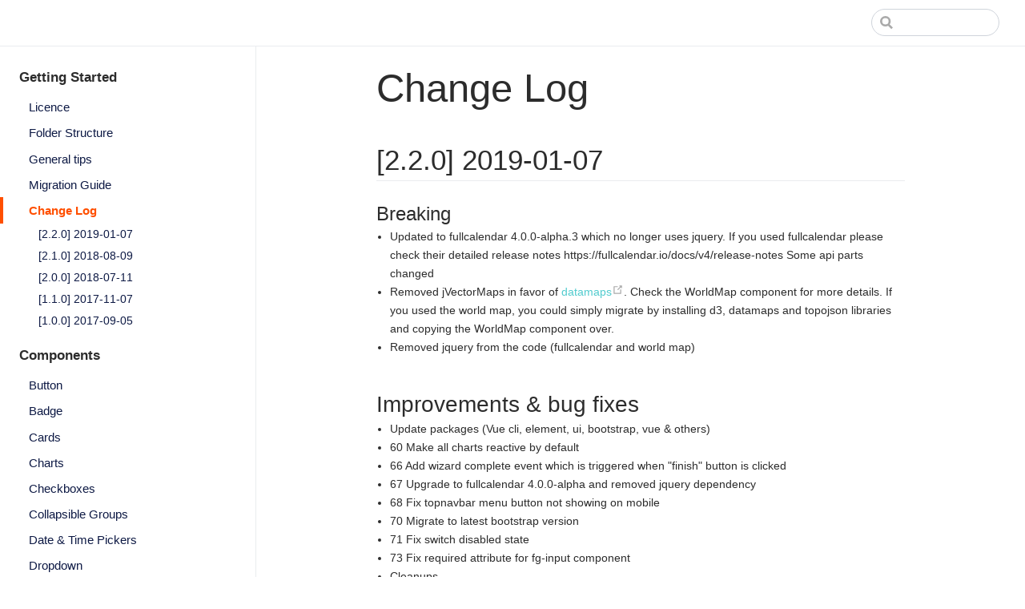

--- FILE ---
content_type: text/html; charset=utf-8
request_url: https://demos.creative-tim.com/vue-paper-dashboard-pro/documentation/changelog.html
body_size: 5865
content:
<!DOCTYPE html>
<html lang="en-US">
  <head>
    <meta charset="utf-8">
    <meta name="viewport" content="width=device-width,initial-scale=1">
    <title>Change Log</title>
    <meta name="description" content="">
    <link rel="stylesheet" href="https://maxcdn.bootstrapcdn.com/font-awesome/4.7.0/css/font-awesome.min.css">
  <link rel="stylesheet" href="https://cdnjs.cloudflare.com/ajax/libs/twitter-bootstrap/4.1.1/css/bootstrap.min.css">
    
    <link rel="preload" href="/vue-paper-dashboard-pro/documentation/assets/css/styles.a90b3ec2.css" as="style"><link rel="preload" href="/vue-paper-dashboard-pro/documentation/assets/js/app.a90b3ec2.js" as="script"><link rel="preload" href="/vue-paper-dashboard-pro/documentation/assets/js/23.01b229b5.js" as="script"><link rel="prefetch" href="/vue-paper-dashboard-pro/documentation/assets/css/1.styles.9ad26821.css"><link rel="prefetch" href="/vue-paper-dashboard-pro/documentation/assets/css/14.styles.f1d0fb41.css"><link rel="prefetch" href="/vue-paper-dashboard-pro/documentation/assets/css/2.styles.e39001ff.css"><link rel="prefetch" href="/vue-paper-dashboard-pro/documentation/assets/css/3.styles.193d7e95.css"><link rel="prefetch" href="/vue-paper-dashboard-pro/documentation/assets/css/4.styles.eaccd76a.css"><link rel="prefetch" href="/vue-paper-dashboard-pro/documentation/assets/js/1.9ad26821.js"><link rel="prefetch" href="/vue-paper-dashboard-pro/documentation/assets/js/10.1d438c1e.js"><link rel="prefetch" href="/vue-paper-dashboard-pro/documentation/assets/js/11.ecb5fd4b.js"><link rel="prefetch" href="/vue-paper-dashboard-pro/documentation/assets/js/12.8fe8f0a7.js"><link rel="prefetch" href="/vue-paper-dashboard-pro/documentation/assets/js/13.8e6a1649.js"><link rel="prefetch" href="/vue-paper-dashboard-pro/documentation/assets/js/14.f1d0fb41.js"><link rel="prefetch" href="/vue-paper-dashboard-pro/documentation/assets/js/15.a0bdb9e6.js"><link rel="prefetch" href="/vue-paper-dashboard-pro/documentation/assets/js/16.e809c92b.js"><link rel="prefetch" href="/vue-paper-dashboard-pro/documentation/assets/js/17.d45843b7.js"><link rel="prefetch" href="/vue-paper-dashboard-pro/documentation/assets/js/18.362def37.js"><link rel="prefetch" href="/vue-paper-dashboard-pro/documentation/assets/js/19.8134ea11.js"><link rel="prefetch" href="/vue-paper-dashboard-pro/documentation/assets/js/2.e39001ff.js"><link rel="prefetch" href="/vue-paper-dashboard-pro/documentation/assets/js/20.426fd4ea.js"><link rel="prefetch" href="/vue-paper-dashboard-pro/documentation/assets/js/21.96d20cbb.js"><link rel="prefetch" href="/vue-paper-dashboard-pro/documentation/assets/js/22.6b6a2816.js"><link rel="prefetch" href="/vue-paper-dashboard-pro/documentation/assets/js/24.1f2d6e6d.js"><link rel="prefetch" href="/vue-paper-dashboard-pro/documentation/assets/js/25.f2fafcb9.js"><link rel="prefetch" href="/vue-paper-dashboard-pro/documentation/assets/js/26.df6c9e27.js"><link rel="prefetch" href="/vue-paper-dashboard-pro/documentation/assets/js/27.e8b1f163.js"><link rel="prefetch" href="/vue-paper-dashboard-pro/documentation/assets/js/28.68ca2847.js"><link rel="prefetch" href="/vue-paper-dashboard-pro/documentation/assets/js/29.7d5f3521.js"><link rel="prefetch" href="/vue-paper-dashboard-pro/documentation/assets/js/3.193d7e95.js"><link rel="prefetch" href="/vue-paper-dashboard-pro/documentation/assets/js/30.041e707b.js"><link rel="prefetch" href="/vue-paper-dashboard-pro/documentation/assets/js/31.2ee232ad.js"><link rel="prefetch" href="/vue-paper-dashboard-pro/documentation/assets/js/32.31e7dc93.js"><link rel="prefetch" href="/vue-paper-dashboard-pro/documentation/assets/js/33.e8a9c923.js"><link rel="prefetch" href="/vue-paper-dashboard-pro/documentation/assets/js/34.5d9c3f33.js"><link rel="prefetch" href="/vue-paper-dashboard-pro/documentation/assets/js/35.0743bbad.js"><link rel="prefetch" href="/vue-paper-dashboard-pro/documentation/assets/js/4.eaccd76a.js"><link rel="prefetch" href="/vue-paper-dashboard-pro/documentation/assets/js/5.37ee29d2.js"><link rel="prefetch" href="/vue-paper-dashboard-pro/documentation/assets/js/6.2aef81ad.js"><link rel="prefetch" href="/vue-paper-dashboard-pro/documentation/assets/js/7.7642db55.js"><link rel="prefetch" href="/vue-paper-dashboard-pro/documentation/assets/js/8.78b6a730.js"><link rel="prefetch" href="/vue-paper-dashboard-pro/documentation/assets/js/9.da7de623.js">
    <link rel="stylesheet" href="/vue-paper-dashboard-pro/documentation/assets/css/styles.a90b3ec2.css">
  </head>
  <body>
    <div id="app" data-server-rendered="true"><div class="theme-container"><header class="navbar"><div class="sidebar-button"><svg xmlns="http://www.w3.org/2000/svg" aria-hidden="true" role="img" viewBox="0 0 448 512" class="icon"><path fill="currentColor" d="M436 124H12c-6.627 0-12-5.373-12-12V80c0-6.627 5.373-12 12-12h424c6.627 0 12 5.373 12 12v32c0 6.627-5.373 12-12 12zm0 160H12c-6.627 0-12-5.373-12-12v-32c0-6.627 5.373-12 12-12h424c6.627 0 12 5.373 12 12v32c0 6.627-5.373 12-12 12zm0 160H12c-6.627 0-12-5.373-12-12v-32c0-6.627 5.373-12 12-12h424c6.627 0 12 5.373 12 12v32c0 6.627-5.373 12-12 12z"></path></svg></div><a href="/vue-paper-dashboard-pro/documentation/" class="home-link router-link-active"></a><div class="links"><div class="search-box"><input aria-label="Search" autocomplete="off" spellcheck="false" value=""><!----></div><!----></div></header><div class="sidebar-mask"></div><div class="sidebar"><!----><ul class="sidebar-links"><li><div class="sidebar-group first"><p class="sidebar-heading open"><span>Getting Started</span><!----></p><ul class="sidebar-group-items"><li><a href="/vue-paper-dashboard-pro/documentation/" aria-current="page" class="sidebar-link">Licence</a></li><li><a href="/vue-paper-dashboard-pro/documentation/folder-structure.html" class="sidebar-link">Folder Structure</a></li><li><a href="/vue-paper-dashboard-pro/documentation/general-tips.html" class="sidebar-link">General tips</a></li><li><a href="/vue-paper-dashboard-pro/documentation/migration-guide.html" class="sidebar-link">Migration Guide</a></li><li><a href="/vue-paper-dashboard-pro/documentation/changelog.html" aria-current="page" class="active sidebar-link">Change Log</a><ul class="sidebar-sub-headers"><li class="sidebar-sub-header"><a href="/vue-paper-dashboard-pro/documentation/changelog.html#_2-2-0-2019-01-07" class="sidebar-link">[2.2.0] 2019-01-07</a></li><li class="sidebar-sub-header"><a href="/vue-paper-dashboard-pro/documentation/changelog.html#_2-1-0-2018-08-09" class="sidebar-link">[2.1.0] 2018-08-09</a></li><li class="sidebar-sub-header"><a href="/vue-paper-dashboard-pro/documentation/changelog.html#_2-0-0-2018-07-11" class="sidebar-link">[2.0.0] 2018-07-11</a></li><li class="sidebar-sub-header"><a href="/vue-paper-dashboard-pro/documentation/changelog.html#_1-1-0-2017-11-07" class="sidebar-link">[1.1.0] 2017-11-07</a></li><li class="sidebar-sub-header"><a href="/vue-paper-dashboard-pro/documentation/changelog.html#_1-0-0-2017-09-05" class="sidebar-link">[1.0.0] 2017-09-05</a></li></ul></li></ul></div></li><li><div class="sidebar-group"><p class="sidebar-heading"><span>Components</span><!----></p><ul class="sidebar-group-items"><li><a href="/vue-paper-dashboard-pro/documentation/component-docs/button.html" class="sidebar-link">Button</a></li><li><a href="/vue-paper-dashboard-pro/documentation/component-docs/badge.html" class="sidebar-link">Badge</a></li><li><a href="/vue-paper-dashboard-pro/documentation/component-docs/cards.html" class="sidebar-link">Cards</a></li><li><a href="/vue-paper-dashboard-pro/documentation/component-docs/charts.html" class="sidebar-link">Charts</a></li><li><a href="/vue-paper-dashboard-pro/documentation/component-docs/checkboxes.html" class="sidebar-link">Checkboxes</a></li><li><a href="/vue-paper-dashboard-pro/documentation/component-docs/collapse.html" class="sidebar-link">Collapsible Groups</a></li><li><a href="/vue-paper-dashboard-pro/documentation/component-docs/datepicker.html" class="sidebar-link">Date &amp; Time Pickers</a></li><li><a href="/vue-paper-dashboard-pro/documentation/component-docs/dropdown.html" class="sidebar-link">Dropdown</a></li><li><a href="/vue-paper-dashboard-pro/documentation/component-docs/inputs.html" class="sidebar-link">Inputs</a></li><li><a href="/vue-paper-dashboard-pro/documentation/component-docs/modal.html" class="sidebar-link">Modal</a></li><li><a href="/vue-paper-dashboard-pro/documentation/component-docs/navbars.html" class="sidebar-link">Navbars</a></li><li><a href="/vue-paper-dashboard-pro/documentation/component-docs/notifications.html" class="sidebar-link">Notifications</a></li><li><a href="/vue-paper-dashboard-pro/documentation/component-docs/pagination.html" class="sidebar-link">Pagination</a></li><li><a href="/vue-paper-dashboard-pro/documentation/component-docs/progress.html" class="sidebar-link">Progress</a></li><li><a href="/vue-paper-dashboard-pro/documentation/component-docs/radio.html" class="sidebar-link">Radio buttons</a></li><li><a href="/vue-paper-dashboard-pro/documentation/component-docs/select.html" class="sidebar-link">Select</a></li><li><a href="/vue-paper-dashboard-pro/documentation/component-docs/sweetalert.html" class="sidebar-link">Sweet Alert</a></li><li><a href="/vue-paper-dashboard-pro/documentation/component-docs/switch.html" class="sidebar-link">Switch</a></li><li><a href="/vue-paper-dashboard-pro/documentation/component-docs/tables.html" class="sidebar-link">Tables</a></li><li><a href="/vue-paper-dashboard-pro/documentation/component-docs/tags.html" class="sidebar-link">Tags</a></li><li><a href="/vue-paper-dashboard-pro/documentation/component-docs/timeline.html" class="sidebar-link">Timeline</a></li><li><a href="/vue-paper-dashboard-pro/documentation/component-docs/tooltips.html" class="sidebar-link">Tooltips</a></li><li><a href="/vue-paper-dashboard-pro/documentation/component-docs/wizard.html" class="sidebar-link">Wizard</a></li></ul></div></li><li><div class="sidebar-group"><p class="sidebar-heading"><span>Components</span><!----></p><ul class="sidebar-group-items"><li><a href="/vue-paper-dashboard-pro/documentation/component-docs/button.html" class="sidebar-link">Button</a></li><li><a href="/vue-paper-dashboard-pro/documentation/component-docs/badge.html" class="sidebar-link">Badge</a></li><li><a href="/vue-paper-dashboard-pro/documentation/component-docs/cards.html" class="sidebar-link">Cards</a></li><li><a href="/vue-paper-dashboard-pro/documentation/component-docs/charts.html" class="sidebar-link">Charts</a></li><li><a href="/vue-paper-dashboard-pro/documentation/component-docs/checkboxes.html" class="sidebar-link">Checkboxes</a></li><li><a href="/vue-paper-dashboard-pro/documentation/component-docs/collapse.html" class="sidebar-link">Collapsible Groups</a></li><li><a href="/vue-paper-dashboard-pro/documentation/component-docs/datepicker.html" class="sidebar-link">Date &amp; Time Pickers</a></li><li><a href="/vue-paper-dashboard-pro/documentation/component-docs/dropdown.html" class="sidebar-link">Dropdown</a></li><li><a href="/vue-paper-dashboard-pro/documentation/component-docs/inputs.html" class="sidebar-link">Inputs</a></li><li><a href="/vue-paper-dashboard-pro/documentation/component-docs/modal.html" class="sidebar-link">Modal</a></li><li><a href="/vue-paper-dashboard-pro/documentation/component-docs/navbars.html" class="sidebar-link">Navbars</a></li><li><a href="/vue-paper-dashboard-pro/documentation/component-docs/notifications.html" class="sidebar-link">Notifications</a></li><li><a href="/vue-paper-dashboard-pro/documentation/component-docs/pagination.html" class="sidebar-link">Pagination</a></li><li><a href="/vue-paper-dashboard-pro/documentation/component-docs/progress.html" class="sidebar-link">Progress</a></li><li><a href="/vue-paper-dashboard-pro/documentation/component-docs/radio.html" class="sidebar-link">Radio buttons</a></li><li><a href="/vue-paper-dashboard-pro/documentation/component-docs/select.html" class="sidebar-link">Select</a></li><li><a href="/vue-paper-dashboard-pro/documentation/component-docs/sweetalert.html" class="sidebar-link">Sweet Alert</a></li><li><a href="/vue-paper-dashboard-pro/documentation/component-docs/switch.html" class="sidebar-link">Switch</a></li><li><a href="/vue-paper-dashboard-pro/documentation/component-docs/tables.html" class="sidebar-link">Tables</a></li><li><a href="/vue-paper-dashboard-pro/documentation/component-docs/tags.html" class="sidebar-link">Tags</a></li><li><a href="/vue-paper-dashboard-pro/documentation/component-docs/timeline.html" class="sidebar-link">Timeline</a></li><li><a href="/vue-paper-dashboard-pro/documentation/component-docs/tooltips.html" class="sidebar-link">Tooltips</a></li><li><a href="/vue-paper-dashboard-pro/documentation/component-docs/wizard.html" class="sidebar-link">Wizard</a></li></ul></div></li></ul></div><div class="page"><div class="content"><h1 id="change-log"><a href="#change-log" aria-hidden="true" class="header-anchor">#</a> Change Log</h1><h2 id="_2-2-0-2019-01-07"><a href="#_2-2-0-2019-01-07" aria-hidden="true" class="header-anchor">#</a> [2.2.0] 2019-01-07</h2><h4 id="breaking"><a href="#breaking" aria-hidden="true" class="header-anchor">#</a> Breaking</h4><ul><li>Updated to fullcalendar 4.0.0-alpha.3 which no longer uses jquery. If you used fullcalendar please check their detailed release notes https://fullcalendar.io/docs/v4/release-notes
Some api parts changed</li><li>Removed jVectorMaps in favor of <a href="http://datamaps.github.io/" target="_blank" rel="noopener noreferrer">datamaps<svg xmlns="http://www.w3.org/2000/svg" aria-hidden="true" x="0px" y="0px" viewBox="0 0 100 100" width="15" height="15" class="icon outbound"><path fill="currentColor" d="M18.8,85.1h56l0,0c2.2,0,4-1.8,4-4v-32h-8v28h-48v-48h28v-8h-32l0,0c-2.2,0-4,1.8-4,4v56C14.8,83.3,16.6,85.1,18.8,85.1z"></path><polygon fill="currentColor" points="45.7,48.7 51.3,54.3 77.2,28.5 77.2,37.2 85.2,37.2 85.2,14.9 62.8,14.9 62.8,22.9 71.5,22.9"></polygon></svg></a>. Check the WorldMap component for more details. If you used the world map, you could simply migrate by installing
d3, datamaps and topojson libraries and copying the WorldMap component over.</li><li>Removed jquery from the code (fullcalendar and world map)</li></ul><h3 id="improvements-bug-fixes"><a href="#improvements-bug-fixes" aria-hidden="true" class="header-anchor">#</a> Improvements &amp; bug fixes</h3><ul><li>Update packages (Vue cli, element, ui, bootstrap, vue &amp; others)</li><li>60 Make all charts reactive by default</li><li>66 Add wizard complete event which is triggered when &quot;finish&quot; button is clicked</li><li>67 Upgrade to fullcalendar 4.0.0-alpha and removed jquery dependency</li><li>68 Fix topnavbar menu button not showing on mobile</li><li>70 Migrate to latest bootstrap version</li><li>71 Fix switch disabled state</li><li>73 Fix required attribute for fg-input component</li><li>Cleanups</li></ul><h2 id="_2-1-0-2018-08-09"><a href="#_2-1-0-2018-08-09" aria-hidden="true" class="header-anchor">#</a> [2.1.0] 2018-08-09</h2><ul><li>#55 Fix select arrow issues</li><li>#29 Add loading bar (nprogress)</li><li>Optmize imports inside routes.js</li><li>Add helper mixins to change checkbox/radio colors</li><li>Add extra sections in documentation (auth, requests, changing checkbox/radio colors)</li><li>Style tweaks to documentation</li></ul><h2 id="_2-0-0-2018-07-11"><a href="#_2-0-0-2018-07-11" aria-hidden="true" class="header-anchor">#</a> [2.0.0] 2018-07-11</h2><p>2.0.0 includes 2 major changes:</p><ul><li><h4 id="upgrade-to-vue-cli-3"><a href="#upgrade-to-vue-cli-3" aria-hidden="true" class="header-anchor">#</a> upgrade to Vue CLI 3</h4></li><li><h4 id="upgrade-from-bootstrap-3-to-bootstrap-4"><a href="#upgrade-from-bootstrap-3-to-bootstrap-4" aria-hidden="true" class="header-anchor">#</a> upgrade from Bootstrap 3 to Bootstrap 4.</h4></li></ul><p>2.0.0 also includes lots of new custom components, bug fixes and style tweaks.</p><p>The changes below might seem a bit painful at first sight and they might require
1 or 2 hours of your time but the end benefits are pretty big especially for the Vue CLI 3 upgrade.
You won't have to worry about webpack stuff anymore, complicated config files as well as tons of dependencies.
This is all handled by Vue CLI 3. You can add new plugins such as PWA support only by typing
<code>vue add pwa</code>. For more details check out <a href="https://cli.vuejs.org/guide/plugins-and-presets.html#installing-plugins-in-an-existing-project" target="_blank" rel="noopener noreferrer">the docs for that<svg xmlns="http://www.w3.org/2000/svg" aria-hidden="true" x="0px" y="0px" viewBox="0 0 100 100" width="15" height="15" class="icon outbound"><path fill="currentColor" d="M18.8,85.1h56l0,0c2.2,0,4-1.8,4-4v-32h-8v28h-48v-48h28v-8h-32l0,0c-2.2,0-4,1.8-4,4v56C14.8,83.3,16.6,85.1,18.8,85.1z"></path><polygon fill="currentColor" points="45.7,48.7 51.3,54.3 77.2,28.5 77.2,37.2 85.2,37.2 85.2,14.9 62.8,14.9 62.8,22.9 71.5,22.9"></polygon></svg></a></p><p>A more easy update could be to use this project structure as it is and copy paste
your own <code>src/components/Dashboard</code>, <code>routes</code> folder and <code>sidebarLinks.js</code> file.</p><p>If you had extra dependencies installed, make sure you add them. Same applies to modified/added
css assets or images.</p><p>Also please follow the changes. Due to the fact that Bootstrap introduced quite a lot of changes from
version 3 to 4, make sure you go through the Bootstrap 4 related changes below (especially grid and card changes)</p><p>If the above doesn't work, please follow the detailed changes and try to update step by step.
If you have troubles, feel free to contact us via <a href="https://www.creative-tim.com/contact-us" target="_blank" rel="noopener noreferrer">support<svg xmlns="http://www.w3.org/2000/svg" aria-hidden="true" x="0px" y="0px" viewBox="0 0 100 100" width="15" height="15" class="icon outbound"><path fill="currentColor" d="M18.8,85.1h56l0,0c2.2,0,4-1.8,4-4v-32h-8v28h-48v-48h28v-8h-32l0,0c-2.2,0-4,1.8-4,4v56C14.8,83.3,16.6,85.1,18.8,85.1z"></path><polygon fill="currentColor" points="45.7,48.7 51.3,54.3 77.2,28.5 77.2,37.2 85.2,37.2 85.2,14.9 62.8,14.9 62.8,22.9 71.5,22.9"></polygon></svg></a>.</p><h4 id="vue-cli-3-related-changes"><a href="#vue-cli-3-related-changes" aria-hidden="true" class="header-anchor">#</a> Vue CLI 3 related changes:</h4><ul><li><p>We recommend using <code>yarn</code>. Latest <code>npm</code> versions are a bit buggy. Also a strong recommendation is
to not use npm and yarn together as it will cause ugly issues. Use only one of them.</p></li><li><p>Move <code>static</code> folder and <code>index.html</code> to <code>public</code> folder. Add images from dashboard <code>public/static/img</code> to your project.</p></li><li><p>Replace <code>devDependencies</code> and <code>scripts</code> in package.json with those from version 2.0.0. If you have some extra dependencies added, make sure you add them as well along with the list of dev dependencies from v2.</p></li><li><p>Copy over <code>.bablerc</code>, <code>vue.config.js</code> file from version v2.0.0</p></li><li><p>Delete <code>build</code> and <code>config</code> folders. If you have custom webpack configuration, please visit the
documentation of <a href="https://github.com/vuejs/vue-cli/blob/dev/docs/README.md" target="_blank" rel="noopener noreferrer">Vue CLI<svg xmlns="http://www.w3.org/2000/svg" aria-hidden="true" x="0px" y="0px" viewBox="0 0 100 100" width="15" height="15" class="icon outbound"><path fill="currentColor" d="M18.8,85.1h56l0,0c2.2,0,4-1.8,4-4v-32h-8v28h-48v-48h28v-8h-32l0,0c-2.2,0-4,1.8-4,4v56C14.8,83.3,16.6,85.1,18.8,85.1z"></path><polygon fill="currentColor" points="45.7,48.7 51.3,54.3 77.2,28.5 77.2,37.2 85.2,37.2 85.2,14.9 62.8,14.9 62.8,22.9 71.5,22.9"></polygon></svg></a> on how to change
webpack related stuff.</p></li><li><p>Copy over <code>src/components/UIComponents</code>, <code>src/globalComponents.js</code>, <code>src/assets</code> from v2.0.0 in your project</p></li></ul><h4 id="bootstrap-4-related-changes"><a href="#bootstrap-4-related-changes" aria-hidden="true" class="header-anchor">#</a> Bootstrap 4 related changes:</h4><ul><li><p>Update bootstrap version in index.html &quot;https://cdnjs.cloudflare.com/ajax/libs/twitter-bootstrap/4.1.1/css/bootstrap.min.css&quot;</p></li><li><p>Package additions: <code>vue2-transitions</code></p></li><li><p>All <code>col-xs-</code> should be converted to <code>col-</code>. Bootstrap 4 is mobile first and therefore <code>col-</code> will affect all screen sizes including the smallest.</p></li><li><p>We added new components for cards, buttons. Please make sure you use them. If you have
plain html for cards. Change <code>card-content</code> class with <code>card-body</code>. This is necessary so we are inline with
Bootstrap 4 cards.</p></li><li><p>If you used the timeline, make sure you import it from the base components folder.
<code>import {TimeLine, TimeLineItem} from 'src/components/UIComponents'</code>.
The <code>body</code> slot changed to <code>content</code> slot. Also, make sure you use the new provided set of icons. A small change regarding timeline is that old plain labels can now be replaced with badges.
For example <code>&lt;span class=&quot;label label-success&quot;&gt;Another Title&lt;/span&gt;</code> -&gt; <code>&lt;badge type=&quot;success&quot;&gt;Another Title&lt;/badge&gt;</code>
Badge component can be imported like this: <code>import {Badge} from 'src/components/UIComponents'</code></p></li><li><p>We provided custom components for collapse, collapse item. They have the same behaviour as those from
element ui so you can simply replace <code>&lt;el-collapse&gt;</code> with <code>&lt;collapse&gt;</code> and <code>&lt;el-collapse-item&gt;</code> with
<code>&lt;collapse-item&gt;</code>. To import Collapse components just use <code>import {Collapse, CollapseItem} from 'src/components/UIComponents'</code></p></li><li><p>For tabs we created new components located right in the project.
Import the components <code>import {Tabs, TabPane} from 'src/components/UIComponents'</code>
Simply replace. <code>vue-tabs</code> with <code>tabs</code> and <code>v-tab</code> with <code>tab-pane</code>. For vertical tabs, change
<code>direction=&quot;vertical&quot;</code> prop to <code>vertical</code>. E.g <code>&lt;tabs vertical&gt;</code></p></li><li><p>For dropdown menus links, use <code>class=&quot;dropdown-item&quot;</code>. Example <code>&lt;a class=&quot;dropdown-item&quot; href=&quot;#&quot;&gt;Action&lt;/a&gt;</code></p></li></ul><h2 id="_1-1-0-2017-11-07"><a href="#_1-1-0-2017-11-07" aria-hidden="true" class="header-anchor">#</a> [1.1.0] 2017-11-07</h2><ul><li>Package updates</li><li>Improve overall webpack config to be as minimal as possible on top of vue-cli.
The dashboard currently adds only a single file on top of vue cli <code>webpack.custom.js</code> which is imported in <code>webpack.base.conf.js</code>
This allows for seamless vue-cli upgrades.</li><li>Fix horizontal scroll on mobile (#1)</li><li>Add tips about chartist tooltip in the docs (#3)</li><li>Add inline support for radio buttons (#6)</li><li>Simplify sidebar plugin and reduce it to minimum. Prefer composition of components through slots which basically allows
having menus with sub-menus
Example through js configuration <code>$sidebarLinks</code>:</li></ul><div class="language-js extra-class"><pre class="language-js"><code>  <span class="token keyword">let</span> links <span class="token operator">=</span>
  <span class="token punctuation">[</span><span class="token punctuation">{</span>
      name<span class="token operator">:</span> <span class="token string">'Dashboard'</span><span class="token punctuation">,</span>
      icon<span class="token operator">:</span> <span class="token string">'ti-panel'</span><span class="token punctuation">,</span>
      collapsed<span class="token operator">:</span> <span class="token boolean">false</span><span class="token punctuation">,</span>
      children<span class="token operator">:</span> <span class="token punctuation">[</span><span class="token punctuation">{</span>
        name<span class="token operator">:</span> <span class="token string">'Overview'</span><span class="token punctuation">,</span>
        icon<span class="token operator">:</span> <span class="token string">'ti-package'</span><span class="token punctuation">,</span>
        children<span class="token operator">:</span> <span class="token punctuation">[</span><span class="token punctuation">{</span>
           name<span class="token operator">:</span> <span class="token string">'Grid System'</span><span class="token punctuation">,</span>
           path<span class="token operator">:</span> <span class="token string">'/components/grid-system'</span>
        <span class="token punctuation">}</span><span class="token punctuation">]</span>
      <span class="token punctuation">}</span><span class="token punctuation">]</span>
   <span class="token punctuation">}</span><span class="token punctuation">]</span>
</code></pre></div><ul><li>Sidebar now allows declaration of routes through components
Example:</li></ul><div class="language-html extra-class"><pre class="language-html"><code><span class="token tag"><span class="token tag"><span class="token punctuation">&lt;</span>side-bar</span><span class="token punctuation">&gt;</span></span>
    <span class="token tag"><span class="token tag"><span class="token punctuation">&lt;</span>template</span> <span class="token attr-name">slot-scope</span><span class="token attr-value"><span class="token punctuation">=</span><span class="token punctuation">&quot;</span>props<span class="token punctuation">&quot;</span></span> <span class="token attr-name">slot</span><span class="token attr-value"><span class="token punctuation">=</span><span class="token punctuation">&quot;</span>links<span class="token punctuation">&quot;</span></span><span class="token punctuation">&gt;</span></span>
      <span class="token tag"><span class="token tag"><span class="token punctuation">&lt;</span>sidebar-item</span> <span class="token attr-name">:link</span><span class="token attr-value"><span class="token punctuation">=</span><span class="token punctuation">&quot;</span>{name: 'Dashboard', icon: 'ti-panel', path: '/admin/dashboard'}<span class="token punctuation">&quot;</span></span><span class="token punctuation">&gt;</span></span>
      <span class="token tag"><span class="token tag"><span class="token punctuation">&lt;/</span>sidebar-item</span><span class="token punctuation">&gt;</span></span>

      <span class="token tag"><span class="token tag"><span class="token punctuation">&lt;</span>sidebar-item</span> <span class="token attr-name">:link</span><span class="token attr-value"><span class="token punctuation">=</span><span class="token punctuation">&quot;</span>{name: 'Save units', icon: 'ti-star'}<span class="token punctuation">&quot;</span></span> <span class="token attr-name">:menu</span><span class="token attr-value"><span class="token punctuation">=</span><span class="token punctuation">&quot;</span>true<span class="token punctuation">&quot;</span></span><span class="token punctuation">&gt;</span></span>
        <span class="token tag"><span class="token tag"><span class="token punctuation">&lt;</span>sidebar-item</span> <span class="token attr-name">v-for</span><span class="token attr-value"><span class="token punctuation">=</span><span class="token punctuation">&quot;</span>unit in mappedStarredUnits<span class="token punctuation">&quot;</span></span>
                      <span class="token attr-name">:key</span><span class="token attr-value"><span class="token punctuation">=</span><span class="token punctuation">&quot;</span>unit.name<span class="token punctuation">&quot;</span></span>
                      <span class="token attr-name">:link</span><span class="token attr-value"><span class="token punctuation">=</span><span class="token punctuation">&quot;</span>{name: unit.name, path: unit.path}<span class="token punctuation">&quot;</span></span><span class="token punctuation">&gt;</span></span>
        <span class="token tag"><span class="token tag"><span class="token punctuation">&lt;/</span>sidebar-item</span><span class="token punctuation">&gt;</span></span>
      <span class="token tag"><span class="token tag"><span class="token punctuation">&lt;/</span>sidebar-item</span><span class="token punctuation">&gt;</span></span>

    <span class="token tag"><span class="token tag"><span class="token punctuation">&lt;/</span>template</span><span class="token punctuation">&gt;</span></span>
  <span class="token tag"><span class="token tag"><span class="token punctuation">&lt;/</span>side-bar</span><span class="token punctuation">&gt;</span></span>
</code></pre></div><p>Note that this behaviour will override <code>$sidebarLinks</code> being passed as a prop. Please choose only 1, preferred approach.</p><ul><li>Fix unit test setup issues on some OS (#23)</li><li>Add unit tests for Pagination and SidebarStore (more tests will be added soon)</li><li>Upgrade to latest vue-cli</li></ul><h2 id="_1-0-0-2017-09-05"><a href="#_1-0-0-2017-09-05" aria-hidden="true" class="header-anchor">#</a> [1.0.0] 2017-09-05</h2><h3 id="stable-original-release"><a href="#stable-original-release" aria-hidden="true" class="header-anchor">#</a> Stable Original Release</h3></div><div class="page-edit"><!----><!----></div><div class="page-nav"><p class="inner"><span class="prev">
        ← <a href="/vue-paper-dashboard-pro/documentation/migration-guide.html" class="prev">
          Migration Guide
        </a></span><span class="next"><a href="/vue-paper-dashboard-pro/documentation/component-docs/button.html">
          Button
        </a> →
      </span></p></div></div></div></div>
    <script src="/vue-paper-dashboard-pro/documentation/assets/js/app.a90b3ec2.js" defer></script><script src="/vue-paper-dashboard-pro/documentation/assets/js/23.01b229b5.js" defer></script>
  <script defer src="https://static.cloudflareinsights.com/beacon.min.js/vcd15cbe7772f49c399c6a5babf22c1241717689176015" integrity="sha512-ZpsOmlRQV6y907TI0dKBHq9Md29nnaEIPlkf84rnaERnq6zvWvPUqr2ft8M1aS28oN72PdrCzSjY4U6VaAw1EQ==" data-cf-beacon='{"version":"2024.11.0","token":"1b7cbb72744b40c580f8633c6b62637e","server_timing":{"name":{"cfCacheStatus":true,"cfEdge":true,"cfExtPri":true,"cfL4":true,"cfOrigin":true,"cfSpeedBrain":true},"location_startswith":null}}' crossorigin="anonymous"></script>
</body>
</html>


--- FILE ---
content_type: text/css; charset=utf-8
request_url: https://demos.creative-tim.com/vue-paper-dashboard-pro/documentation/assets/css/styles.a90b3ec2.css
body_size: 90145
content:
.home{padding:3.6rem 2rem 0;max-width:960px;margin:0 auto}.home .hero{text-align:center}.home .hero img{max-height:280px;display:block;margin:3rem auto 1.5rem}.home .hero h1{font-size:3rem}.home .hero .action,.home .hero .description,.home .hero h1{margin:1.8rem auto}.home .hero .description{max-width:35rem;font-size:1.6rem;line-height:1.3;color:#294ed4}.home .hero .action-button{display:inline-block;font-size:1.2rem;color:#fff;background-color:#ff4f00;padding:.8rem 1.6rem;border-radius:4px;transition:background-color .1s ease;box-sizing:border-box;border-bottom:1px solid #e64700}.home .hero .action-button:hover{background-color:#ff611a}.home .features{border-top:1px solid #eaecef;padding:1.2rem 0;margin-top:2.5rem;display:flex;flex-wrap:wrap;align-items:flex-start;align-content:stretch;justify-content:space-between}.home .feature{flex-grow:1;flex-basis:30%;max-width:30%}.home .feature h2{font-size:1.4rem;font-weight:500;border-bottom:none;padding-bottom:0;color:#142668}.home .feature p{color:#1e3a9e}.home .footer{padding:2.5rem;border-top:1px solid #eaecef;text-align:center;color:#1e3a9e}@media (max-width:719px){.home .features{flex-direction:column}.home .feature{max-width:100%;padding:0 2.5rem}}@media (max-width:419px){.home{padding-left:1.5rem;padding-right:1.5rem}.home .hero img{max-height:210px;margin:2rem auto 1.2rem}.home .hero h1{font-size:2rem}.home .hero .action,.home .hero .description,.home .hero h1{margin:1.2rem auto}.home .hero .description{font-size:1.2rem}.home .hero .action-button{font-size:1rem;padding:.6rem 1.2rem}.home .feature h2{font-size:1.25rem}}.sidebar-button{display:none;width:1.25rem;height:1.25rem;position:absolute;padding:.6rem;top:.6rem;left:1rem}.sidebar-button .icon{display:block;width:1.25rem;height:1.25rem}@media (max-width:719px){.sidebar-button{display:block}}.search-box{display:inline-block;position:relative;margin-right:.5rem}.search-box input{cursor:text;width:10rem;color:#1e3a9e;display:inline-block;border:1px solid #cfd4db;border-radius:2rem;font-size:.9rem;line-height:2rem;padding:0 .5rem 0 2rem;outline:none;transition:all .2s ease;background:#fff url(/vue-paper-dashboard-pro/documentation/assets/img/search.83621669.svg) .6rem .5rem no-repeat;background-size:1rem}.search-box input:focus{cursor:auto;border-color:#ff4f00}.search-box .suggestions{background:#fff;width:20rem;position:absolute;top:1.5rem;border:1px solid #cfd4db;border-radius:6px;padding:.4rem;list-style-type:none}.search-box .suggestions.align-right{right:0}.search-box .suggestion{line-height:1.4;padding:.4rem .6rem;border-radius:4px;cursor:pointer}.search-box .suggestion a{color:#2547c2}.search-box .suggestion a .page-title{font-weight:600}.search-box .suggestion a .header{font-size:.9em;margin-left:.25em}.search-box .suggestion.focused{background-color:#f3f4f5}.search-box .suggestion.focused a{color:#ff4f00}@media (max-width:959px){.search-box input{cursor:pointer;width:0;border-color:transparent;position:relative;left:1rem}.search-box input:focus{cursor:text;left:0;width:10rem}}@media (max-width:959px) and (min-width:719px){.search-box .suggestions{left:0}}@media (max-width:719px){.search-box{margin-right:0}.search-box .suggestions{right:0}}@media (max-width:419px){.search-box .suggestions{width:calc(100vw - 4rem)}.search-box input:focus{width:8rem}}.dropdown-enter,.dropdown-leave-to{height:0!important}.dropdown-wrapper .dropdown-title{display:block}.dropdown-wrapper .dropdown-title:hover{border-color:transparent}.dropdown-wrapper .dropdown-title .arrow{vertical-align:middle;margin-top:-1px;margin-left:.4rem}.dropdown-wrapper .nav-dropdown .dropdown-item{color:inherit;line-height:1.7rem}.dropdown-wrapper .nav-dropdown .dropdown-item h4{margin:.45rem 0 0;border-top:1px solid #eee;padding:.45rem 1.5rem 0 1.25rem}.dropdown-wrapper .nav-dropdown .dropdown-item .dropdown-subitem-wrapper{padding:0;list-style:none}.dropdown-wrapper .nav-dropdown .dropdown-item .dropdown-subitem-wrapper .dropdown-subitem{font-size:.9em}.dropdown-wrapper .nav-dropdown .dropdown-item a{display:block;line-height:1.7rem;position:relative;border-bottom:none;font-weight:400;margin-bottom:0;padding:0 1.5rem 0 1.25rem}.dropdown-wrapper .nav-dropdown .dropdown-item a.router-link-active,.dropdown-wrapper .nav-dropdown .dropdown-item a:hover{color:#ff4f00}.dropdown-wrapper .nav-dropdown .dropdown-item a.router-link-active:after{content:"";width:0;height:0;border-left:5px solid #ff4f00;border-top:3px solid transparent;border-bottom:3px solid transparent;position:absolute;top:calc(50% - 2px);left:9px}.dropdown-wrapper .nav-dropdown .dropdown-item:first-child h4{margin-top:0;padding-top:0;border-top:0}@media (max-width:719px){.dropdown-wrapper.open .dropdown-title{margin-bottom:.5rem}.dropdown-wrapper .nav-dropdown{transition:height .1s ease-out;overflow:hidden}.dropdown-wrapper .nav-dropdown .dropdown-item h4{border-top:0;margin-top:0;padding-top:0}.dropdown-wrapper .nav-dropdown .dropdown-item>a,.dropdown-wrapper .nav-dropdown .dropdown-item h4{font-size:15px;line-height:2rem}.dropdown-wrapper .nav-dropdown .dropdown-item .dropdown-subitem{font-size:14px;padding-left:1rem}}@media (min-width:719px){.dropdown-wrapper{height:1.8rem}.dropdown-wrapper:hover .nav-dropdown{display:block!important}.dropdown-wrapper .dropdown-title .arrow{border-left:4px solid transparent;border-right:4px solid transparent;border-top:6px solid #ccc;border-bottom:0}.dropdown-wrapper .nav-dropdown{display:none;height:auto!important;box-sizing:border-box;max-height:calc(100vh - 2.7rem);overflow-y:auto;position:absolute;top:100%;right:0;background-color:#fff;padding:.6rem 0;border:1px solid #ddd;border-bottom-color:#ccc;text-align:left;border-radius:.25rem;white-space:nowrap;margin:0}}.nav-links{display:inline-block}.nav-links a{line-height:1.4rem;color:inherit}.nav-links a.router-link-active,.nav-links a:hover{color:#ff4f00}.nav-links .nav-item{cursor:pointer;position:relative;display:inline-block;margin-left:1.5rem;line-height:2rem}.nav-links .repo-link{margin-left:1.5rem}@media (max-width:719px){.nav-links .nav-item,.nav-links .repo-link{margin-left:0}}@media (min-width:719px){.nav-links a.router-link-active,.nav-links a:hover{color:#0d1944}.nav-item>a:not(.external).router-link-active,.nav-item>a:not(.external):hover{margin-bottom:-2px;border-bottom:2px solid #ff5d14}}.navbar{padding:.7rem 1.5rem;line-height:2.2rem;position:relative}.navbar a,.navbar img,.navbar span{display:inline-block}.navbar .logo{height:2.2rem;min-width:2.2rem;margin-right:.8rem;vertical-align:top}.navbar .site-name{font-size:1.3rem;font-weight:600;color:#0d1944;position:relative}.navbar .links{font-size:.9rem;position:absolute;right:1.5rem;top:.7rem}@media (max-width:719px){.navbar{padding-left:4rem}.navbar .can-hide{display:none}}.page-edit,.page-nav{max-width:740px;margin:0 auto;padding:2rem 2.5rem}@media (max-width:959px){.page-edit,.page-nav{padding:2rem}}@media (max-width:419px){.page-edit,.page-nav{padding:1.5rem}}.page{padding-bottom:2rem}.page-edit{padding-top:1rem;padding-bottom:1rem;overflow:auto}.page-edit .edit-link{display:inline-block}.page-edit .edit-link a{color:#1e3a9e;margin-right:.25rem}.page-edit .last-updated{float:right;font-size:.9em}.page-edit .last-updated .prefix{font-weight:500;color:#1e3a9e}.page-edit .last-updated .time{font-weight:400;color:#aaa}.page-nav{padding-top:1rem;padding-bottom:0}.page-nav .inner{min-height:2rem;margin-top:0;border-top:1px solid #eaecef;padding-top:1rem;overflow:auto}.page-nav .next{float:right}@media (max-width:719px){.page-edit .edit-link{margin-bottom:.5rem}.page-edit .last-updated{font-size:.8em;float:none;text-align:left}}.sidebar .sidebar-sub-headers{padding-left:1rem;font-size:.95em}a.sidebar-link{font-weight:400;display:inline-block;color:#0d1944;border-left:.25rem solid transparent;padding:.35rem 1rem .35rem 1.25rem;line-height:1.4;width:100%;box-sizing:border-box}a.sidebar-link:hover{color:#ff4f00}a.sidebar-link.active{font-weight:600;color:#ff4f00;border-left-color:#ff4f00}.sidebar-group a.sidebar-link{padding-left:2rem}.sidebar-sub-headers a.sidebar-link{padding-top:.25rem;padding-bottom:.25rem;border-left:none}.sidebar-sub-headers a.sidebar-link.active{font-weight:500}.sidebar-group:not(.first){margin-top:1em}.sidebar-group .sidebar-group{padding-left:.5em}.sidebar-group:not(.collapsable) .sidebar-heading{cursor:auto;color:inherit}.sidebar-heading{color:#999;transition:color .15s ease;cursor:pointer;font-size:1.1em;font-weight:700;padding:0 1.5rem;margin-top:0;margin-bottom:.5rem}.sidebar-heading.open,.sidebar-heading:hover{color:inherit}.sidebar-heading .arrow{position:relative;top:-.12em;left:.5em}.sidebar-heading:.open .arrow{top:-.18em}.sidebar-group-items{transition:height .1s ease-out;overflow:hidden}.sidebar ul{padding:0;margin:0;list-style-type:none}.sidebar a{display:inline-block}.sidebar .nav-links{display:none;border-bottom:1px solid #eaecef;padding:.5rem 0 .75rem 0}.sidebar .nav-links a{font-weight:600}.sidebar .nav-links .nav-item,.sidebar .nav-links .repo-link{display:block;line-height:1.25rem;font-size:1.1em;padding:.5rem 0 .5rem 1.5rem}.sidebar .sidebar-links{padding:1.5rem 0}@media (max-width:719px){.sidebar .nav-links{display:block}.sidebar .nav-links .dropdown-wrapper .nav-dropdown .dropdown-item a.router-link-active:after{top:calc(1rem - 2px)}.sidebar .sidebar-links{padding:1rem 0}}code[class*=language-],pre[class*=language-]{color:#ccc;background:none;font-family:Consolas,Monaco,Andale Mono,Ubuntu Mono,monospace;font-size:1em;text-align:left;white-space:pre;word-spacing:normal;word-break:normal;word-wrap:normal;line-height:1.5;-moz-tab-size:4;-o-tab-size:4;tab-size:4;-webkit-hyphens:none;-ms-hyphens:none;hyphens:none}pre[class*=language-]{padding:1em;margin:.5em 0;overflow:auto}:not(pre)>code[class*=language-],pre[class*=language-]{background:#2d2d2d}:not(pre)>code[class*=language-]{padding:.1em;border-radius:.3em;white-space:normal}.token.block-comment,.token.cdata,.token.comment,.token.doctype,.token.prolog{color:#999}.token.punctuation{color:#ccc}.token.attr-name,.token.deleted,.token.namespace,.token.tag{color:#e2777a}.token.function-name{color:#6196cc}.token.boolean,.token.function,.token.number{color:#f08d49}.token.class-name,.token.constant,.token.property,.token.symbol{color:#f8c555}.token.atrule,.token.builtin,.token.important,.token.keyword,.token.selector{color:#cc99cd}.token.attr-value,.token.char,.token.regex,.token.string,.token.variable{color:#7ec699}.token.entity,.token.operator,.token.url{color:#67cdcc}.token.bold,.token.important{font-weight:700}.token.italic{font-style:italic}.token.entity{cursor:help}.token.inserted{color:green}#nprogress .bar{background:#ff4f00}#nprogress .peg{box-shadow:0 0 10px #ff4f00,0 0 5px #ff4f00}#nprogress .spinner-icon{border-top-color:#ff4f00;border-left-color:#ff4f00}.content code{color:#1b338c;padding:.25rem .5rem;margin:0;font-size:.85em;background-color:rgba(27,31,35,.05);border-radius:3px}.content pre,.content pre[class*=language-]{line-height:1.4;padding:1.25rem 1.5rem;margin:.85rem 0;background:transparent;overflow:auto}.content pre[class*=language-] code,.content pre code{color:#fff;padding:0;background-color:transparent;border-radius:0}div[class*=language-]{position:relative;background-color:#282c34;border-radius:6px}div[class*=language-] .highlight-lines{-webkit-user-select:none;-ms-user-select:none;user-select:none;padding-top:1.3rem;position:absolute;top:0;left:0;width:100%;line-height:1.4}div[class*=language-] .highlight-lines .highlighted{background-color:rgba(0,0,0,.66)}div[class*=language-] pre{position:relative;z-index:1}div[class*=language-]:before{position:absolute;z-index:3;top:.8em;right:1em;font-size:.75rem;color:hsla(0,0%,100%,.4)}div[class*=language-]:not(.line-numbers-mode) .line-numbers-wrapper{display:none}div[class*=language-].line-numbers-mode .highlight-lines .highlighted{position:relative}div[class*=language-].line-numbers-mode .highlight-lines .highlighted:before{content:" ";position:absolute;z-index:3;left:0;top:0;display:block;width:3.5rem;height:100%;background-color:rgba(0,0,0,.66)}div[class*=language-].line-numbers-mode pre{padding-left:4.5rem;vertical-align:middle}div[class*=language-].line-numbers-mode .line-numbers-wrapper{position:absolute;top:0;width:3.5rem;text-align:center;color:hsla(0,0%,100%,.3);padding:1.25rem 0;line-height:1.4}div[class*=language-].line-numbers-mode .line-numbers-wrapper br{-webkit-user-select:none;-ms-user-select:none;user-select:none}div[class*=language-].line-numbers-mode .line-numbers-wrapper .line-number{position:relative;z-index:4;-webkit-user-select:none;-ms-user-select:none;user-select:none;font-size:.85em}div[class*=language-].line-numbers-mode:after{content:"";position:absolute;z-index:2;top:0;left:0;width:3.5rem;height:100%;border-radius:6px 0 0 6px;border-right:1px solid rgba(0,0,0,.66);background-color:#282c34}div[class~=language-js]:before{content:"js"}div[class~=language-ts]:before{content:"ts"}div[class~=language-html]:before{content:"html"}div[class~=language-md]:before{content:"md"}div[class~=language-vue]:before{content:"vue"}div[class~=language-css]:before{content:"css"}div[class~=language-sass]:before{content:"sass"}div[class~=language-scss]:before{content:"scss"}div[class~=language-less]:before{content:"less"}div[class~=language-stylus]:before{content:"stylus"}div[class~=language-go]:before{content:"go"}div[class~=language-java]:before{content:"java"}div[class~=language-c]:before{content:"c"}div[class~=language-sh]:before{content:"sh"}div[class~=language-yaml]:before{content:"yaml"}div[class~=language-javascript]:before{content:"js"}div[class~=language-typescript]:before{content:"ts"}div[class~=language-markup]:before{content:"html"}div[class~=language-markdown]:before{content:"md"}div[class~=language-json]:before{content:"json"}div[class~=language-ruby]:before{content:"rb"}div[class~=language-python]:before{content:"py"}div[class~=language-bash]:before{content:"sh"}.custom-block .custom-block-title{font-weight:600;margin-bottom:-.4rem}.custom-block.danger,.custom-block.tip,.custom-block.warning{padding:.1rem 1.5rem;border-left-width:.5rem;border-left-style:solid;margin:1rem 0}.custom-block.tip{background-color:#f3f5f7;border-color:#42b983}.custom-block.warning{background-color:rgba(255,229,100,.3);border-color:#e7c000;color:#6b5900}.custom-block.warning .custom-block-title{color:#b29400}.custom-block.warning a{color:#0d1944}.custom-block.danger{background-color:#ffe6e6;border-color:#c00;color:#4d0000}.custom-block.danger .custom-block-title{color:#900}.custom-block.danger a{color:#0d1944}.arrow{display:inline-block;width:0;height:0}.arrow.up{border-bottom:6px solid #ccc}.arrow.down,.arrow.up{border-left:4px solid transparent;border-right:4px solid transparent}.arrow.down{border-top:6px solid #ccc}.arrow.right{border-left:6px solid #ccc}.arrow.left,.arrow.right{border-top:4px solid transparent;border-bottom:4px solid transparent}.arrow.left{border-right:6px solid #ccc}.content:not(.custom){max-width:740px;margin:0 auto;padding:2rem 2.5rem}@media (max-width:959px){.content:not(.custom){padding:2rem}}@media (max-width:419px){.content:not(.custom){padding:1.5rem}}.table-of-contents .badge{vertical-align:middle}body,html{padding:0;margin:0}body{font-family:-apple-system,BlinkMacSystemFont,Segoe UI,Roboto,Oxygen,Ubuntu,Cantarell,Fira Sans,Droid Sans,Helvetica Neue,sans-serif;font-size:16px;color:#0d1944}.page{padding-left:20rem}.navbar{z-index:20;right:0;height:3.6rem;background-color:#fff;box-sizing:border-box;border-bottom:1px solid #eaecef}.navbar,.sidebar-mask{position:fixed;top:0;left:0}.sidebar-mask{z-index:9;width:100vw;height:100vh;display:none}.sidebar{font-size:15px;background-color:#fff;width:20rem;position:fixed;z-index:10;margin:0;top:3.6rem;left:0;bottom:0;box-sizing:border-box;border-right:1px solid #eaecef;overflow-y:auto}.content:not(.custom)>:first-child{margin-top:3.6rem}.content:not(.custom) a:hover{text-decoration:underline}.content:not(.custom) p.demo{padding:1rem 1.5rem;border:1px solid #ddd;border-radius:4px}.content:not(.custom) img{max-width:100%}.content.custom{padding:0;margin:0}.content.custom img{max-width:100%}a{font-weight:500;text-decoration:none}a,p a code{color:#ff4f00}p a code{font-weight:400}kbd{background:#eee;border:.15rem solid #ddd;border-bottom:.25rem solid #ddd;border-radius:.15rem;padding:0 .15em}blockquote{font-size:1.2rem;color:#999;border-left:.25rem solid #dfe2e5;margin-left:0;padding-left:1rem}ol,ul{padding-left:1.2em}strong{font-weight:600}h1,h2,h3,h4,h5,h6{font-weight:600;line-height:1.25}.content:not(.custom)>h1,.content:not(.custom)>h2,.content:not(.custom)>h3,.content:not(.custom)>h4,.content:not(.custom)>h5,.content:not(.custom)>h6{margin-top:-3.1rem;padding-top:4.6rem;margin-bottom:0}.content:not(.custom)>h1:first-child,.content:not(.custom)>h2:first-child,.content:not(.custom)>h3:first-child,.content:not(.custom)>h4:first-child,.content:not(.custom)>h5:first-child,.content:not(.custom)>h6:first-child{margin-top:-1.5rem;margin-bottom:1rem}.content:not(.custom)>h1:first-child+.custom-block,.content:not(.custom)>h1:first-child+p,.content:not(.custom)>h1:first-child+pre,.content:not(.custom)>h2:first-child+.custom-block,.content:not(.custom)>h2:first-child+p,.content:not(.custom)>h2:first-child+pre,.content:not(.custom)>h3:first-child+.custom-block,.content:not(.custom)>h3:first-child+p,.content:not(.custom)>h3:first-child+pre,.content:not(.custom)>h4:first-child+.custom-block,.content:not(.custom)>h4:first-child+p,.content:not(.custom)>h4:first-child+pre,.content:not(.custom)>h5:first-child+.custom-block,.content:not(.custom)>h5:first-child+p,.content:not(.custom)>h5:first-child+pre,.content:not(.custom)>h6:first-child+.custom-block,.content:not(.custom)>h6:first-child+p,.content:not(.custom)>h6:first-child+pre{margin-top:2rem}h1:hover .header-anchor,h2:hover .header-anchor,h3:hover .header-anchor,h4:hover .header-anchor,h5:hover .header-anchor,h6:hover .header-anchor{opacity:1}h1{font-size:2.2rem}h2{font-size:1.65rem;padding-bottom:.3rem;border-bottom:1px solid #eaecef}h3{font-size:1.35rem}a.header-anchor{font-size:.85em;float:left;margin-left:-.87em;padding-right:.23em;margin-top:.125em;opacity:0}a.header-anchor:hover{text-decoration:none}.line-number,code,kbd{font-family:source-code-pro,Menlo,Monaco,Consolas,Courier New,monospace}ol,p,ul{line-height:1.7}hr{border:0;border-top:1px solid #eaecef}table{border-collapse:collapse;margin:1rem 0;display:block;overflow-x:auto}tr:nth-child(2n){background-color:#f6f8fa}td,th{border:1px solid #dfe2e5;padding:.6em 1em}.custom-layout{padding-top:3.6rem}.theme-container.sidebar-open .sidebar-mask{display:block}.theme-container.no-navbar .content:not(.custom)>h1,.theme-container.no-navbar h2,.theme-container.no-navbar h3,.theme-container.no-navbar h4,.theme-container.no-navbar h5,.theme-container.no-navbar h6{margin-top:1.5rem;padding-top:0}.theme-container.no-navbar .sidebar{top:0}.theme-container.no-navbar .custom-layout{padding-top:0}@media (min-width:720px){.theme-container.no-sidebar .sidebar{display:none}.theme-container.no-sidebar .page{padding-left:0}}@media (max-width:959px){.sidebar{font-size:15px;width:16.4rem}.page{padding-left:16.4rem}}@media (max-width:719px){.sidebar{top:0;padding-top:3.6rem;transform:translateX(-100%);transition:transform .2s ease}.page{padding-left:0}.theme-container.sidebar-open .sidebar{transform:translateX(0)}.theme-container.no-navbar .sidebar{padding-top:0}}@media (max-width:419px){h1{font-size:1.9rem}.content div[class*=language-]{margin:.85rem -1.5rem;border-radius:0}}.demo-block{border:1px solid #ebebeb;border-radius:3px;-webkit-transition:.2s;transition:.2s}.demo-block.hover{-webkit-box-shadow:0 0 8px 0 rgba(232,237,250,.6),0 2px 4px 0 rgba(232,237,250,.5);box-shadow:0 0 8px 0 rgba(232,237,250,.6),0 2px 4px 0 rgba(232,237,250,.5)}.demo-block code{font-family:Menlo,Monaco,Consolas,Courier,monospace}.demo-block .demo-button{float:right}.demo-block .source{padding:24px}.demo-block .meta{background-color:#fafafa;border-top:1px solid #eaeefb;height:0;-webkit-transition:height .2s;transition:height .2s;overflow:scroll}.demo-block .description{padding:20px;-webkit-box-sizing:border-box;box-sizing:border-box;border:1px solid #ebebeb;border-radius:3px;font-size:14px;line-height:22px;color:#666;word-break:break-word;margin:10px;background-color:#fff}.demo-block .description p{margin:0;line-height:26px}.demo-block .description code{color:#5e6d82;background-color:#e6effb;margin:0 4px;display:inline-block;padding:1px 5px;font-size:12px;border-radius:3px;height:18px;line-height:18px}.demo-block .highlight pre{margin:0}.demo-block .highlight code.hljs{margin:0;border:none;max-height:none;border-radius:0}.demo-block .highlight code.hljs:before{content:none}.demo-block .demo-block-control{border-top:1px solid #eaeefb;height:44px;-webkit-box-sizing:border-box;box-sizing:border-box;background-color:#fff;border-bottom-left-radius:4px;border-bottom-right-radius:4px;text-align:center;margin-top:-1px;color:#d3dce6;cursor:pointer;position:relative;display:-webkit-box;display:-ms-flexbox;display:flex;-webkit-box-pack:center;-ms-flex-pack:center;justify-content:center;-webkit-box-align:center;-ms-flex-align:center;align-items:center}.demo-block .demo-block-control.is-fixed{position:fixed;bottom:0;width:868px}.demo-block .demo-block-control i{font-size:16px;line-height:44px;-webkit-transition:.3s;transition:.3s}.demo-block .demo-block-control i.hovering{-webkit-transform:translateX(-40px);transform:translateX(-40px)}.demo-block .demo-block-control>span{position:absolute;-webkit-transform:translateX(-30px);transform:translateX(-30px);font-size:14px;line-height:44px;-webkit-transition:.3s;transition:.3s;display:inline-block}.demo-block .demo-block-control:hover{color:#409eff;background-color:#f9fafc}.demo-block .demo-block-control .text-slide-enter,.demo-block .demo-block-control .text-slide-leave-active{opacity:0;-webkit-transform:translateX(10px);transform:translateX(10px)}.demo-block .demo-block-control .control-button{line-height:26px;position:absolute;top:0;right:0;font-size:14px;padding-left:5px;padding-right:25px}.dropdown{list-style-type:none}.dropdown .dropdown-toggle{cursor:pointer}.error-text[data-v-0db7180c]{display:block}.card-content[data-v-92af36ea]{min-height:85px}.navbar-relative[data-v-8ed6908e]{position:relative}.modal.show{background-color:rgba(0,0,0,.3)}.tab-content{display:-webkit-box;display:-ms-flexbox;display:flex}.tab-content .tab-pane{display:block;-webkit-animation:fadeIn .5s;animation:fadeIn .5s;width:100%}.wizard-navigation .nav-link.active,.wizard-navigation .nav-link.checked{cursor:pointer}.disabled-wizard-link{cursor:not-allowed}

/*!

  =========================================================
  * Vue Paper Dashboard 2 PRO - V2.3.0
  =========================================================

  * Product Page: https://www.creative-tim.com/product/vue-paper-dashboard-2-pro
  * Available with purchase of license from https://www.creative-tim.com/product/vue-paper-dashboard-2-pro
  * Copyright 2019 Creative Tim (https://www.creative-tim.com)
  * License Creative Tim (https://www.creative-tim.com/license)

  =========================================================
*/.bootstrap-switch{display:inline-block;direction:ltr;cursor:pointer;border-radius:30px;border:0;position:relative;text-align:left;overflow:hidden;margin-bottom:5px;line-height:8px;width:61px!important;height:26px;outline:none;z-index:0;margin-right:1px;-webkit-user-select:none;-moz-user-select:none;-ms-user-select:none;user-select:none;vertical-align:middle;-webkit-transition:border-color .15s ease-in-out,box-shadow .15s ease-in-out;-webkit-transition:border-color .15s ease-in-out,-webkit-box-shadow .15s ease-in-out;transition:border-color .15s ease-in-out,-webkit-box-shadow .15s ease-in-out;transition:border-color .15s ease-in-out,box-shadow .15s ease-in-out;transition:border-color .15s ease-in-out,box-shadow .15s ease-in-out,-webkit-box-shadow .15s ease-in-out}.bootstrap-switch .bootstrap-switch-container{display:-webkit-inline-box;display:-ms-inline-flexbox;display:inline-flex;top:0;height:26px;border-radius:4px;-webkit-transform:translateZ(0);transform:translateZ(0);width:100px!important}.bootstrap-switch .bootstrap-switch-handle-off,.bootstrap-switch .bootstrap-switch-handle-on,.bootstrap-switch .bootstrap-switch-label{-webkit-box-sizing:border-box;box-sizing:border-box;cursor:pointer;display:inline-block!important;height:100%;color:#fff;padding:6px 10px;font-size:11px;text-indent:-5px;line-height:15px;-webkit-transition:.25s ease-out;transition:.25s ease-out}.bootstrap-switch .bootstrap-switch-handle-off i,.bootstrap-switch .bootstrap-switch-handle-on i,.bootstrap-switch .bootstrap-switch-label i{font-size:12px;line-height:14px}.bootstrap-switch .bootstrap-switch-handle-off,.bootstrap-switch .bootstrap-switch-handle-on{text-align:center;z-index:1;float:left;width:50%!important;background-color:#66615b}.bootstrap-switch .bootstrap-switch-handle-off.bootstrap-switch-primary,.bootstrap-switch .bootstrap-switch-handle-on.bootstrap-switch-primary{color:#fff;background:#7a9e9f}.bootstrap-switch .bootstrap-switch-handle-off.bootstrap-switch-info,.bootstrap-switch .bootstrap-switch-handle-on.bootstrap-switch-info{color:#fff;background:#68b3c8}.bootstrap-switch .bootstrap-switch-handle-off.bootstrap-switch-success,.bootstrap-switch .bootstrap-switch-handle-on.bootstrap-switch-success{color:#fff;background:#7ac29a}.bootstrap-switch .bootstrap-switch-handle-off.bootstrap-switch-warning,.bootstrap-switch .bootstrap-switch-handle-on.bootstrap-switch-warning{background:#f3bb45;color:#fff}.bootstrap-switch .bootstrap-switch-handle-off.bootstrap-switch-danger,.bootstrap-switch .bootstrap-switch-handle-on.bootstrap-switch-danger{color:#fff;background:#eb5e28}.bootstrap-switch .bootstrap-switch-handle-off.bootstrap-switch-default{color:#fff;background:#cfcfca}.bootstrap-switch .bootstrap-switch-label{text-align:center;z-index:100;color:#333;background:#fff;width:22px!important;height:22px;margin:2px -11px;border-radius:12px;position:relative;float:left;padding:0;background-color:#fff;-webkit-box-shadow:0 1px 1px #fff inset,0 1px 1px rgba(0,0,0,.25);box-shadow:inset 0 1px 1px #fff,0 1px 1px rgba(0,0,0,.25)}.bootstrap-switch .bootstrap-switch-handle-on{border-bottom-left-radius:3px;border-top-left-radius:3px}.bootstrap-switch .bootstrap-switch-handle-off{text-indent:6px}.bootstrap-switch input[type=checkbox],.bootstrap-switch input[type=radio]{position:absolute!important;top:0;left:0;opacity:0;filter:alpha(opacity=0);z-index:-1}.bootstrap-switch .form-group input.el-input__inner[type=checkbox],.bootstrap-switch .form-group input.el-input__inner[type=radio],.bootstrap-switch input[type=checkbox].form-control,.bootstrap-switch input[type=radio].form-control,.form-group .bootstrap-switch input.el-input__inner[type=checkbox],.form-group .bootstrap-switch input.el-input__inner[type=radio]{height:auto}.bootstrap-switch.bootstrap-switch-mini .bootstrap-switch-handle-off,.bootstrap-switch.bootstrap-switch-mini .bootstrap-switch-handle-on,.bootstrap-switch.bootstrap-switch-mini .bootstrap-switch-label{padding:1px 5px;font-size:12px;line-height:1.5}.bootstrap-switch.bootstrap-switch-small .bootstrap-switch-handle-off,.bootstrap-switch.bootstrap-switch-small .bootstrap-switch-handle-on,.bootstrap-switch.bootstrap-switch-small .bootstrap-switch-label{padding:5px 10px;font-size:12px;line-height:1.5}.bootstrap-switch.bootstrap-switch-large .bootstrap-switch-handle-off,.bootstrap-switch.bootstrap-switch-large .bootstrap-switch-handle-on,.bootstrap-switch.bootstrap-switch-large .bootstrap-switch-label{padding:6px 16px;font-size:18px;line-height:1.33}.bootstrap-switch.bootstrap-switch-disabled,.bootstrap-switch.bootstrap-switch-indeterminate,.bootstrap-switch.bootstrap-switch-readonly{cursor:not-allowed!important}.bootstrap-switch.bootstrap-switch-disabled .bootstrap-switch-handle-off,.bootstrap-switch.bootstrap-switch-disabled .bootstrap-switch-handle-on,.bootstrap-switch.bootstrap-switch-disabled .bootstrap-switch-label,.bootstrap-switch.bootstrap-switch-indeterminate .bootstrap-switch-handle-off,.bootstrap-switch.bootstrap-switch-indeterminate .bootstrap-switch-handle-on,.bootstrap-switch.bootstrap-switch-indeterminate .bootstrap-switch-label,.bootstrap-switch.bootstrap-switch-readonly .bootstrap-switch-handle-off,.bootstrap-switch.bootstrap-switch-readonly .bootstrap-switch-handle-on,.bootstrap-switch.bootstrap-switch-readonly .bootstrap-switch-label{opacity:.5;filter:alpha(opacity=50);cursor:default!important}.bootstrap-switch.bootstrap-switch-animate .bootstrap-switch-container{-webkit-transition:margin-left .5s;transition:margin-left .5s}.bootstrap-switch.bootstrap-switch-inverse .bootstrap-switch-handle-on{border-bottom-left-radius:0;border-top-left-radius:0;border-bottom-right-radius:3px;border-top-right-radius:3px}.bootstrap-switch.bootstrap-switch-inverse .bootstrap-switch-handle-off{border-bottom-right-radius:0;border-top-right-radius:0;border-bottom-left-radius:3px;border-top-left-radius:3px}.bootstrap-switch.bootstrap-switch-on .bootstrap-switch-container{margin-left:-2px!important}.bootstrap-switch.bootstrap-switch-off .bootstrap-switch-container{margin-left:-37px!important}.bootstrap-switch.bootstrap-switch-on:hover .bootstrap-switch-label{width:26px!important;margin:2px -15px}.bootstrap-switch.bootstrap-switch-off:hover .bootstrap-switch-label{width:26px!important;margin:2px -15px -13px -11px}.bootstrap-switch.bootstrap-switch-on .bootstrap-switch-handle-off{background-color:#66615b}.bootstrap-switch.bootstrap-switch-off .bootstrap-switch-handle-on{background-color:#cfcfca}.bootstrap-switch.bootstrap-switch-on .bootstrap-switch-danger{background-color:#eb5e28}.bootstrap-switch.bootstrap-switch-on .bootstrap-switch-warning{background-color:#f3bb45}.bootstrap-switch.bootstrap-switch-on .bootstrap-switch-success{background-color:#7ac29a}.bootstrap-switch.bootstrap-switch-on .bootstrap-switch-primary{background-color:#7a9e9f}.bootstrap-switch.bootstrap-switch-on .bootstrap-switch-info{background-color:#68b3c8}.bootstrap-switch.bootstrap-switch-on .bootstrap-switch-default{background-color:#66615b}.bootstrap-switch.bootstrap-switch-off .bootstrap-switch-danger,.bootstrap-switch.bootstrap-switch-off .bootstrap-switch-info,.bootstrap-switch.bootstrap-switch-off .bootstrap-switch-primary,.bootstrap-switch.bootstrap-switch-off .bootstrap-switch-success,.bootstrap-switch.bootstrap-switch-off .bootstrap-switch-warning{background-color:#cfcfca}.ps-container{-ms-touch-action:auto;touch-action:auto;overflow:hidden!important;-ms-overflow-style:none}@supports (-ms-overflow-style:none){.ps-container{overflow:auto!important}}@media (-ms-high-contrast:none),screen and (-ms-high-contrast:active){.ps-container{overflow:auto!important}}.ps-container.ps-active-x>.ps-scrollbar-x-rail,.ps-container.ps-active-y>.ps-scrollbar-y-rail{display:block;background-color:transparent}.ps-container.ps-in-scrolling.ps-x>.ps-scrollbar-x-rail{background-color:#eee;opacity:.9}.ps-container.ps-in-scrolling.ps-x>.ps-scrollbar-x-rail>.ps-scrollbar-x{background-color:#999;height:11px}.ps-container.ps-in-scrolling.ps-y>.ps-scrollbar-y-rail{background-color:#eee;opacity:.9}.ps-container.ps-in-scrolling.ps-y>.ps-scrollbar-y-rail>.ps-scrollbar-y{background-color:#999;width:11px}.ps-container>.ps-scrollbar-x-rail{display:none;position:absolute;opacity:0;-webkit-transition:background-color .2s linear,opacity .2s linear;transition:background-color .2s linear,opacity .2s linear;bottom:0;height:15px}.ps-container>.ps-scrollbar-x-rail>.ps-scrollbar-x{position:absolute;background-color:#aaa;border-radius:6px;-webkit-transition:background-color .2s linear,height .2s linear,width .2s ease-in-out,-webkit-border-radius .2s ease-in-out;-webkit-transition:background-color .2s linear,height .2s linear,width .2s ease-in-out,border-radius .2s ease-in-out;transition:background-color .2s linear,height .2s linear,width .2s ease-in-out,border-radius .2s ease-in-out;bottom:2px;height:6px}.ps-container>.ps-scrollbar-x-rail:active>.ps-scrollbar-x,.ps-container>.ps-scrollbar-x-rail:hover>.ps-scrollbar-x{height:11px}.ps-container>.ps-scrollbar-y-rail{display:none;position:absolute;opacity:0;-webkit-transition:background-color .2s linear,opacity .2s linear;transition:background-color .2s linear,opacity .2s linear;right:0;width:15px}.ps-container>.ps-scrollbar-y-rail>.ps-scrollbar-y{position:absolute;background-color:#aaa;border-radius:6px;-webkit-transition:background-color .2s linear,height .2s linear,width .2s ease-in-out,-webkit-border-radius .2s ease-in-out;-webkit-transition:background-color .2s linear,height .2s linear,width .2s ease-in-out,border-radius .2s ease-in-out;transition:background-color .2s linear,height .2s linear,width .2s ease-in-out,border-radius .2s ease-in-out;right:2px;width:6px}.ps-container>.ps-scrollbar-y-rail:active>.ps-scrollbar-y,.ps-container>.ps-scrollbar-y-rail:hover>.ps-scrollbar-y{width:11px}.ps-container:hover.ps-in-scrolling.ps-x>.ps-scrollbar-x-rail{background-color:#eee;opacity:.9}.ps-container:hover.ps-in-scrolling.ps-x>.ps-scrollbar-x-rail>.ps-scrollbar-x{background-color:#999;height:11px}.ps-container:hover.ps-in-scrolling.ps-y>.ps-scrollbar-y-rail{background-color:#eee;opacity:.9}.ps-container:hover.ps-in-scrolling.ps-y>.ps-scrollbar-y-rail>.ps-scrollbar-y{background-color:#999;width:11px}.ps-container:hover>.ps-scrollbar-x-rail,.ps-container:hover>.ps-scrollbar-y-rail{opacity:.6}.ps-container:hover>.ps-scrollbar-x-rail:hover{background-color:#eee;opacity:.9}.ps-container:hover>.ps-scrollbar-x-rail:hover>.ps-scrollbar-x{background-color:#999}.ps-container:hover>.ps-scrollbar-y-rail:hover{background-color:#eee;opacity:.9}.ps-container:hover>.ps-scrollbar-y-rail:hover>.ps-scrollbar-y{background-color:#999}body.swal2-shown{overflow-y:hidden}body.swal2-iosfix{position:fixed;left:0;right:0}.swal2-container{padding:10px;background-color:transparent}.swal2-container.swal2-fade{-webkit-transition:background-color .1s;transition:background-color .1s}.swal2-container.swal2-shown{background-color:rgba(0,0,0,.4)}.swal2-modal{background-color:#fff;font-family:Helvetica Neue,Helvetica,Arial,sans-serif;border-radius:5px;-webkit-box-sizing:border-box;box-sizing:border-box;text-align:center;margin:auto;-webkit-box-shadow:0 2px 2px hsla(38,16%,76%,.5);box-shadow:0 2px 2px hsla(38,16%,76%,.5);overflow-x:hidden;overflow-y:auto;display:none;position:relative;max-width:100%}.swal2-modal:focus{outline:none}.swal2-modal.swal2-loading{overflow-y:hidden}.swal2-modal .swal2-title{color:#595959;font-size:30px;text-align:center;font-weight:600;text-transform:none;position:relative;margin:0 0 .4em;padding:0;display:block;word-wrap:break-word}.swal2-modal .swal2-buttonswrapper{margin-top:15px}.swal2-modal .swal2-buttonswrapper:not(.swal2-loading) .swal2-styled[disabled]{opacity:.4;cursor:no-drop}.swal2-modal .swal2-buttonswrapper.swal2-loading .swal2-styled.swal2-confirm{-webkit-box-sizing:border-box;box-sizing:border-box;border:4px solid transparent;border-color:transparent;width:40px;height:40px;padding:0;margin:7.5px;vertical-align:top;background-color:transparent!important;color:transparent;cursor:default;border-radius:100%;-webkit-animation:rotate-loading 1.5s linear 0s infinite normal;animation:rotate-loading 1.5s linear 0s infinite normal;-webkit-user-select:none;-moz-user-select:none;-ms-user-select:none;user-select:none}.swal2-modal .swal2-buttonswrapper.swal2-loading .swal2-styled.swal2-cancel{margin-left:30px;margin-right:30px}.swal2-modal .swal2-buttonswrapper.swal2-loading :not(.swal2-styled).swal2-confirm:after{display:inline-block;content:"";margin-left:5px;vertical-align:-1px;height:15px;width:15px;border:3px solid #999;-webkit-box-shadow:1px 1px 1px #fff;box-shadow:1px 1px 1px #fff;border-right-color:transparent;border-radius:50%;-webkit-animation:rotate-loading 1.5s linear 0s infinite normal;animation:rotate-loading 1.5s linear 0s infinite normal}.swal2-modal .swal2-styled{border:0;border-radius:3px;-webkit-box-shadow:none;box-shadow:none;color:#fff;cursor:pointer;font-size:17px;font-weight:500;margin:15px 5px 0;padding:10px 32px}.swal2-modal .swal2-styled:focus{outline:none;-webkit-box-shadow:0 0 0 2px #fff,0 0 0 4px rgba(50,100,150,.4);box-shadow:0 0 0 2px #fff,0 0 0 4px rgba(50,100,150,.4)}.swal2-modal .swal2-image{margin:20px auto;max-width:100%}.swal2-modal .swal2-close{background:transparent;border:0;margin:0;padding:0;width:38px;height:40px;font-size:36px;line-height:40px;font-family:serif;position:absolute;top:5px;right:8px;cursor:pointer;color:#ccc;-webkit-transition:color .1s ease;transition:color .1s ease}.swal2-modal .swal2-close:hover{color:#d55}.swal2-modal>.swal2-checkbox,.swal2-modal>.swal2-file,.swal2-modal>.swal2-input,.swal2-modal>.swal2-radio,.swal2-modal>.swal2-select,.swal2-modal>.swal2-textarea{display:none}.swal2-modal .swal2-content{font-size:18px;text-align:center;font-weight:300;position:relative;float:none;margin:0;padding:0;line-height:normal;color:#545454;word-wrap:break-word}.swal2-modal .swal2-checkbox,.swal2-modal .swal2-file,.swal2-modal .swal2-input,.swal2-modal .swal2-radio,.swal2-modal .swal2-select,.swal2-modal .swal2-textarea{margin:20px auto}.swal2-modal .swal2-file,.swal2-modal .swal2-input,.swal2-modal .swal2-textarea{width:100%;-webkit-box-sizing:border-box;box-sizing:border-box;font-size:18px;border-radius:3px;border:1px solid #d9d9d9;-webkit-box-shadow:inset 0 1px 1px rgba(0,0,0,.06);box-shadow:inset 0 1px 1px rgba(0,0,0,.06);-webkit-transition:border-color .3s,-webkit-box-shadow .3s;transition:border-color .3s,-webkit-box-shadow .3s;transition:border-color .3s,box-shadow .3s;transition:border-color .3s,box-shadow .3s,-webkit-box-shadow .3s}.swal2-modal .swal2-file.swal2-inputerror,.swal2-modal .swal2-input.swal2-inputerror,.swal2-modal .swal2-textarea.swal2-inputerror{border-color:#f27474!important;-webkit-box-shadow:0 0 2px #f27474!important;box-shadow:0 0 2px #f27474!important}.swal2-modal .swal2-file:focus,.swal2-modal .swal2-input:focus,.swal2-modal .swal2-textarea:focus{outline:none;border:1px solid #b4dbed;-webkit-box-shadow:0 0 3px #c4e6f5;box-shadow:0 0 3px #c4e6f5}.swal2-modal .swal2-file::-webkit-input-placeholder,.swal2-modal .swal2-input::-webkit-input-placeholder,.swal2-modal .swal2-textarea::-webkit-input-placeholder{color:#ccc}.swal2-modal .swal2-file:-ms-input-placeholder,.swal2-modal .swal2-input:-ms-input-placeholder,.swal2-modal .swal2-textarea:-ms-input-placeholder{color:#ccc}.swal2-modal .swal2-file::-moz-placeholder,.swal2-modal .swal2-input::-moz-placeholder,.swal2-modal .swal2-textarea::-moz-placeholder{color:#ccc}.swal2-modal .swal2-file::-ms-input-placeholder,.swal2-modal .swal2-input::-ms-input-placeholder,.swal2-modal .swal2-textarea::-ms-input-placeholder{color:#ccc}.swal2-modal .swal2-file::placeholder,.swal2-modal .swal2-input::placeholder,.swal2-modal .swal2-textarea::placeholder{color:#ccc}.swal2-modal .swal2-range input{float:left;width:80%}.swal2-modal .swal2-range output{float:right;width:20%;font-size:20px;font-weight:600;text-align:center}.swal2-modal .swal2-range input,.swal2-modal .swal2-range output{height:43px;line-height:43px;vertical-align:middle;margin:20px auto;padding:0}.swal2-modal .swal2-input{height:43px;padding:0 12px}.swal2-modal .swal2-input[type=number]{max-width:150px}.swal2-modal .swal2-file{font-size:20px}.swal2-modal .swal2-textarea{height:108px;padding:12px}.swal2-modal .swal2-select{color:#545454;font-size:inherit;padding:5px 10px;min-width:40%;max-width:100%}.swal2-modal .swal2-radio{border:0}.swal2-modal .swal2-radio label:not(:first-child){margin-left:20px}.swal2-modal .swal2-radio input,.swal2-modal .swal2-radio span{vertical-align:middle}.swal2-modal .swal2-radio input{margin:0 3px 0 0}.swal2-modal .swal2-checkbox{color:#545454}.swal2-modal .swal2-checkbox input,.swal2-modal .swal2-checkbox span{vertical-align:middle}.swal2-modal .swal2-validationerror{background-color:#f0f0f0;margin:0 -20px;overflow:hidden;padding:10px;color:gray;font-size:16px;font-weight:300;display:none}.swal2-modal .swal2-validationerror:before{content:"!";display:inline-block;width:24px;height:24px;border-radius:50%;background-color:#ea7d7d;color:#fff;line-height:24px;text-align:center;margin-right:10px}.swal2-icon{width:80px;height:80px;border:4px solid transparent;margin:20px auto 30px;padding:0}.swal2-icon.swal2-error{border-color:rgba(255,54,54,.3)}.swal2-icon.swal2-error .swal2-x-mark{display:block}.swal2-icon.swal2-error [class^=swal2-x-mark-line]{height:5px;width:47px;background-color:#ff3636;top:37px;border-radius:2px}.swal2-icon.swal2-error [class^=swal2-x-mark-line][class$=left]{left:17px}.swal2-icon.swal2-error [class^=swal2-x-mark-line][class$=right]{right:16px}.swal2-icon.swal2-warning{font-family:Helvetica Neue,Helvetica,Arial,sans-serif;color:#ffb236;border-color:#ffb236}.swal2-icon.swal2-info,.swal2-icon.swal2-warning{font-size:60px;line-height:80px;text-align:center}.swal2-icon.swal2-info{font-family:Open Sans,sans-serif}.swal2-icon.swal2-question{font-family:Helvetica Neue,Helvetica,Arial,sans-serif;font-size:60px;line-height:80px;text-align:center}.swal2-icon.swal2-success [class^=swal2-success-circular-line]{width:60px;height:120px}.swal2-icon.swal2-success [class^=swal2-success-circular-line][class$=left]{border-radius:120px 0 0 120px;top:-7px;left:-33px;-webkit-transform-origin:60px 60px;transform-origin:60px 60px}.swal2-icon.swal2-success [class^=swal2-success-circular-line][class$=right]{border-radius:0 120px 120px 0;top:-11px;left:30px;-webkit-transform-origin:0 60px;transform-origin:0 60px}.swal2-icon.swal2-success .swal2-success-ring{width:80px;height:80px;border:4px solid rgba(24,206,15,.3);left:-4px;top:-4px}.swal2-icon.swal2-success .swal2-success-fix{width:7px;height:90px;left:28px;top:8px}.swal2-icon.swal2-success [class^=swal2-success-line]{height:5px;background-color:#18ce0f;border-radius:2px}.swal2-icon.swal2-success [class^=swal2-success-line][class$=tip]{width:25px;left:14px;top:46px}.swal2-icon.swal2-success [class^=swal2-success-line][class$=long]{width:47px;right:8px;top:38px}.swal2-progresssteps{font-weight:600;margin:0 0 20px;padding:0}.swal2-progresssteps li{display:inline-block;position:relative}.swal2-progresssteps .swal2-progresscircle{background:#3085d6;border-radius:2em;color:#fff;height:2em;line-height:2em;text-align:center;width:2em;z-index:20}.swal2-progresssteps .swal2-progresscircle:first-child{margin-left:0}.swal2-progresssteps .swal2-progresscircle:last-child{margin-right:0}.swal2-progresssteps .swal2-progresscircle.swal2-activeprogressstep{background:#3085d6}.swal2-progresssteps .swal2-progresscircle.swal2-activeprogressstep~.swal2-progresscircle,.swal2-progresssteps .swal2-progresscircle.swal2-activeprogressstep~.swal2-progressline{background:#add8e6}.swal2-progresssteps .swal2-progressline{background:#3085d6;height:.4em;margin:0 -1px;z-index:10}@-webkit-keyframes showSweetAlert{0%{-webkit-transform:scale(.7);transform:scale(.7)}45%{-webkit-transform:scale(1.05);transform:scale(1.05)}80%{-webkit-transform:scale(.95);transform:scale(.95)}to{-webkit-transform:scale(1);transform:scale(1)}}@keyframes showSweetAlert{0%{-webkit-transform:scale(.7);transform:scale(.7)}45%{-webkit-transform:scale(1.05);transform:scale(1.05)}80%{-webkit-transform:scale(.95);transform:scale(.95)}to{-webkit-transform:scale(1);transform:scale(1)}}@-webkit-keyframes hideSweetAlert{0%{-webkit-transform:scale(1);transform:scale(1);opacity:1}to{-webkit-transform:scale(.5);transform:scale(.5);opacity:0}}@keyframes hideSweetAlert{0%{-webkit-transform:scale(1);transform:scale(1);opacity:1}to{-webkit-transform:scale(.5);transform:scale(.5);opacity:0}}.swal2-show{-webkit-animation:showSweetAlert .3s;animation:showSweetAlert .3s}.swal2-show.swal2-noanimation{-webkit-animation:none;animation:none}.swal2-hide{-webkit-animation:hideSweetAlert .15s forwards;animation:hideSweetAlert .15s forwards}.swal2-hide.swal2-noanimation{-webkit-animation:none;animation:none}@-webkit-keyframes animate-success-tip{0%{width:0;left:1px;top:19px}54%{width:0;left:1px;top:19px}70%{width:50px;left:-8px;top:37px}84%{width:17px;left:21px;top:48px}to{width:25px;left:14px;top:45px}}@keyframes animate-success-tip{0%{width:0;left:1px;top:19px}54%{width:0;left:1px;top:19px}70%{width:50px;left:-8px;top:37px}84%{width:17px;left:21px;top:48px}to{width:25px;left:14px;top:45px}}@-webkit-keyframes animate-success-long{0%{width:0;right:46px;top:54px}65%{width:0;right:46px;top:54px}84%{width:55px;right:0;top:35px}to{width:47px;right:8px;top:38px}}@keyframes animate-success-long{0%{width:0;right:46px;top:54px}65%{width:0;right:46px;top:54px}84%{width:55px;right:0;top:35px}to{width:47px;right:8px;top:38px}}@-webkit-keyframes rotatePlaceholder{0%{-webkit-transform:rotate(-45deg);transform:rotate(-45deg)}5%{-webkit-transform:rotate(-45deg);transform:rotate(-45deg)}12%{-webkit-transform:rotate(-405deg);transform:rotate(-405deg)}to{-webkit-transform:rotate(-405deg);transform:rotate(-405deg)}}@keyframes rotatePlaceholder{0%{-webkit-transform:rotate(-45deg);transform:rotate(-45deg)}5%{-webkit-transform:rotate(-45deg);transform:rotate(-45deg)}12%{-webkit-transform:rotate(-405deg);transform:rotate(-405deg)}to{-webkit-transform:rotate(-405deg);transform:rotate(-405deg)}}.swal2-animate-success-line-tip{-webkit-animation:animate-success-tip .75s;animation:animate-success-tip .75s}.swal2-animate-success-line-long{-webkit-animation:animate-success-long .75s;animation:animate-success-long .75s}.swal2-success.swal2-animate-success-icon .swal2-success-circular-line-right{-webkit-animation:rotatePlaceholder 4.25s ease-in;animation:rotatePlaceholder 4.25s ease-in}@-webkit-keyframes animate-error-icon{0%{-webkit-transform:rotateX(100deg);transform:rotateX(100deg);opacity:0}to{-webkit-transform:rotateX(0deg);transform:rotateX(0deg);opacity:1}}@keyframes animate-error-icon{0%{-webkit-transform:rotateX(100deg);transform:rotateX(100deg);opacity:0}to{-webkit-transform:rotateX(0deg);transform:rotateX(0deg);opacity:1}}.swal2-animate-error-icon{-webkit-animation:animate-error-icon .5s;animation:animate-error-icon .5s}@-webkit-keyframes animate-x-mark{0%{-webkit-transform:scale(.4);transform:scale(.4);margin-top:26px;opacity:0}50%{-webkit-transform:scale(.4);transform:scale(.4);margin-top:26px;opacity:0}80%{-webkit-transform:scale(1.15);transform:scale(1.15);margin-top:-6px}to{-webkit-transform:scale(1);transform:scale(1);margin-top:0;opacity:1}}@keyframes animate-x-mark{0%{-webkit-transform:scale(.4);transform:scale(.4);margin-top:26px;opacity:0}50%{-webkit-transform:scale(.4);transform:scale(.4);margin-top:26px;opacity:0}80%{-webkit-transform:scale(1.15);transform:scale(1.15);margin-top:-6px}to{-webkit-transform:scale(1);transform:scale(1);margin-top:0;opacity:1}}.swal2-animate-x-mark{-webkit-animation:animate-x-mark .5s;animation:animate-x-mark .5s}@-webkit-keyframes rotate-loading{0%{-webkit-transform:rotate(0deg);transform:rotate(0deg)}to{-webkit-transform:rotate(1turn);transform:rotate(1turn)}}@keyframes rotate-loading{0%{-webkit-transform:rotate(0deg);transform:rotate(0deg)}to{-webkit-transform:rotate(1turn);transform:rotate(1turn)}}.card-wizard{min-height:410px;-webkit-box-shadow:0 2px 2px hsla(38,16%,76%,.5);box-shadow:0 2px 2px hsla(38,16%,76%,.5);opacity:0;-webkit-transition:all .3s linear;transition:all .3s linear}.card-wizard.active{opacity:1}.card-wizard .card-header{padding:15px 0!important;padding-bottom:40px}.card-wizard.card-transparent .card-header{padding-top:0!important}.card-wizard .nav-pills .nav-item .nav-link{padding:12px}.card-wizard .nav-pills .nav-item .nav-link,.card-wizard .nav-pills .nav-item .nav-link.active,.card-wizard .nav-pills .nav-item .nav-link.active:focus,.card-wizard .nav-pills .nav-item .nav-link.active:hover,.card-wizard .nav-pills .nav-item .nav-link:focus,.card-wizard .nav-pills .nav-item .nav-link:hover{background-color:transparent;-webkit-box-shadow:none;box-shadow:none}.card-wizard .picture-container{position:relative;cursor:pointer;text-align:center}.card-wizard .wizard-navigation{position:relative}.card-wizard .wizard-navigation .nav-link{display:-webkit-box;display:-ms-flexbox;display:flex;-webkit-box-align:center;-ms-flex-align:center;align-items:center;-ms-flex-pack:center;-webkit-box-pack:center;justify-content:center}.card-wizard .moving-tab i,.card-wizard .wizard-navigation .nav-link i{display:inline-block;font-size:19px;line-height:normal;margin-right:6px;padding:0;vertical-align:bottom}.card-wizard .picture{width:106px;height:106px;background-color:#999;border:1px solid #e3e3e3;color:#fff;border-radius:50%;margin:5px auto;overflow:hidden;transition:all .2s;-webkit-transition:all .2s}.card-wizard .picture:hover{border-color:#2ca8ff}.card-wizard .moving-tab{position:absolute;text-align:center;padding:12px;font-size:12px;text-transform:uppercase;-webkit-font-smoothing:subpixel-antialiased;top:0;left:0;background-color:#66615b;-webkit-box-shadow:0 2px 2px hsla(38,16%,76%,.5);box-shadow:0 2px 2px hsla(38,16%,76%,.5);color:#fff!important;cursor:pointer;font-weight:500}.card-wizard[data-color=primary] .moving-tab{color:#51cbce}.card-wizard[data-color=primary] .picture:hover{border-color:#51cbce}.card-wizard[data-color=primary] .choice.active .icon,.card-wizard[data-color=primary] .choice:hover .icon{border-color:#51cbce;color:#51cbce}.card-wizard[data-color=primary] .checkbox input[type=checkbox]:checked+.checkbox-material .check,.card-wizard[data-color=primary] .radio input[type=radio]:checked~.check{background-color:#51cbce}.card-wizard[data-color=primary] .radio input[type=radio]:checked~.circle{border-color:#51cbce}.card-wizard[data-color=white] .moving-tab{color:#fff}.card-wizard[data-color=white] .picture:hover{border-color:#fff}.card-wizard[data-color=white] .choice.active .icon,.card-wizard[data-color=white] .choice:hover .icon{border-color:#fff;color:#fff}.card-wizard[data-color=white] .checkbox input[type=checkbox]:checked+.checkbox-material .check,.card-wizard[data-color=white] .radio input[type=radio]:checked~.check{background-color:#fff}.card-wizard[data-color=white] .radio input[type=radio]:checked~.circle{border-color:#fff}.card-wizard[data-color=green] .moving-tab{color:#6bd098}.card-wizard[data-color=green] .picture:hover{border-color:#6bd098}.card-wizard[data-color=green] .choice.active .icon,.card-wizard[data-color=green] .choice:hover .icon{border-color:#6bd098;color:#6bd098}.card-wizard[data-color=green] .checkbox input[type=checkbox]:checked+.checkbox-material .check,.card-wizard[data-color=green] .radio input[type=radio]:checked~.check{background-color:#6bd098}.card-wizard[data-color=green] .radio input[type=radio]:checked~.circle{border-color:#6bd098}.card-wizard[data-color=blue] .moving-tab{color:#51bcda}.card-wizard[data-color=blue] .picture:hover{border-color:#51bcda}.card-wizard[data-color=blue] .choice.active .icon,.card-wizard[data-color=blue] .choice:hover .icon{border-color:#51bcda;color:#51bcda}.card-wizard[data-color=blue] .checkbox input[type=checkbox]:checked+.checkbox-material .check,.card-wizard[data-color=blue] .radio input[type=radio]:checked~.check{background-color:#51bcda}.card-wizard[data-color=blue] .radio input[type=radio]:checked~.circle{border-color:#51bcda}.card-wizard[data-color=orange] .moving-tab{color:#fbc658}.card-wizard[data-color=orange] .picture:hover{border-color:#fbc658}.card-wizard[data-color=orange] .choice.active .icon,.card-wizard[data-color=orange] .choice:hover .icon{border-color:#fbc658;color:#fbc658}.card-wizard[data-color=orange] .checkbox input[type=checkbox]:checked+.checkbox-material .check,.card-wizard[data-color=orange] .radio input[type=radio]:checked~.check{background-color:#fbc658}.card-wizard[data-color=orange] .radio input[type=radio]:checked~.circle{border-color:#fbc658}.card-wizard[data-color=red] .moving-tab{color:#ef8157}.card-wizard[data-color=red] .picture:hover{border-color:#ef8157}.card-wizard[data-color=red] .choice.active .icon,.card-wizard[data-color=red] .choice:hover .icon{border-color:#ef8157;color:#ef8157}.card-wizard[data-color=red] .checkbox input[type=checkbox]:checked+.checkbox-material .check,.card-wizard[data-color=red] .radio input[type=radio]:checked~.check{background-color:#ef8157}.card-wizard[data-color=red] .radio input[type=radio]:checked~.circle{border-color:#ef8157}.card-wizard .picture input[type=file]{cursor:pointer;display:block;height:100%;left:0;opacity:0!important;position:absolute;top:0;width:100%}.card-wizard .picture-src{width:100%}.card-wizard .tab-content{min-height:355px;padding:20px 0}.card-wizard .wizard-footer{padding:0 15px}.card-wizard .wizard-footer .checkbox{margin-top:16px}.card-wizard .disabled{display:none}.card-wizard .wizard-header{text-align:center;padding:25px 0 35px}.card-wizard .wizard-header h5{margin:5px 0 0}.card-wizard .nav-pills>li{text-align:center}.card-wizard .btn{text-transform:uppercase}.card-wizard .info-text{text-align:center;font-weight:300;margin:10px 0 30px}.card-wizard .choice{text-align:center;cursor:pointer;margin-top:20px}.card-wizard .choice[disabled]{pointer-events:none;cursor:not-allowed;opacity:.5}.card-wizard .choice .icon{text-align:center;vertical-align:middle;height:116px;width:116px;border-radius:50%;color:#66615b;margin:0 auto 20px;border:1px solid #e3e3e3;transition:all .2s;-webkit-transition:all .2s}.card-wizard .choice i{font-size:30px;line-height:116px;position:absolute;left:0;right:0}.card-wizard .choice.active .icon,.card-wizard .choice:hover .icon{border-color:#2ca8ff}.card-wizard .choice input[type=checkbox],.card-wizard .choice input[type=radio]{position:absolute;left:-10000px;z-index:-1}.card-wizard .btn-finish{display:none}.card-wizard .card-title+.description{font-size:17px;margin-bottom:32px}.card-wizard .wizard-title{margin:0}.card-wizard .nav-pills{background-color:#9a9a9a}.card-wizard .nav-pills>li+li{margin-left:0}.card-wizard .nav-pills>li>a{border:0!important;border-radius:0;line-height:18px;text-transform:uppercase;font-size:12px;font-weight:500;min-width:100px;text-align:center;color:#fff!important}.card-wizard .nav-pills>li.active>a,.card-wizard .nav-pills>li.active>a:focus,.card-wizard .nav-pills>li.active>a:hover,.card-wizard .nav-pills>li>a:focus,.card-wizard .nav-pills>li>a:hover{background-color:inherit;-webkit-box-shadow:none;box-shadow:none}.card-wizard .nav-pills>li i{display:block;font-size:30px;padding:15px 0}.card-wizard .form-group.select-wizard{margin-top:15px}.card-wizard .dropdown.show .dropdown-menu,.card-wizard .dropup.show .dropdown-menu{-webkit-transform:translateZ(0)!important;transform:translateZ(0)!important}.jvectormap-container,svg{-ms-touch-action:none;touch-action:none}.jvectormap-container{width:100%;height:100%;position:relative;overflow:hidden}.jvectormap-tip{position:absolute;display:none;border:1px solid #cdcdcd;border-radius:3px;background:#292929;color:#fff;font-family:sans-serif;font-size:smaller;padding:3px}.jvectormap-goback,.jvectormap-zoomin,.jvectormap-zoomout{position:absolute;left:10px;border-radius:3px;background:#292929;padding:3px;color:#fff;cursor:pointer;line-height:10px;text-align:center;-webkit-box-sizing:content-box;box-sizing:content-box}.jvectormap-zoomin,.jvectormap-zoomout{width:10px;height:10px}.jvectormap-zoomin{top:10px}.jvectormap-zoomout{top:30px}.jvectormap-goback{bottom:10px;z-index:1000;padding:6px}.jvectormap-spinner{position:absolute;left:0;top:0;right:0;bottom:0;background:50% no-repeat url([data-uri])}.jvectormap-legend-title{font-weight:700;font-size:14px;text-align:center}.jvectormap-legend-cnt{position:absolute}.jvectormap-legend-cnt-h{bottom:0;right:0}.jvectormap-legend-cnt-v{top:0;right:0}.jvectormap-legend{background:#000;color:#fff;border-radius:3px}.jvectormap-legend-cnt-h .jvectormap-legend{float:left;margin:0 10px 10px 0;padding:3px 3px 1px 3px}.jvectormap-legend-cnt-h .jvectormap-legend .jvectormap-legend-tick{float:left}.jvectormap-legend-cnt-v .jvectormap-legend{margin:10px 10px 0 0;padding:3px}.jvectormap-legend-cnt-h .jvectormap-legend-tick{width:40px}.jvectormap-legend-cnt-h .jvectormap-legend-tick-sample{height:15px}.jvectormap-legend-cnt-v .jvectormap-legend-tick-sample{height:20px;width:20px;display:inline-block;vertical-align:middle}.jvectormap-legend-tick-text{font-size:12px}.jvectormap-legend-cnt-h .jvectormap-legend-tick-text{text-align:center}.jvectormap-legend-cnt-v .jvectormap-legend-tick-text{display:inline-block;vertical-align:middle;line-height:20px;padding-left:3px}.fc{direction:ltr;text-align:left}.fc-rtl{text-align:right}body .fc{font-size:1em}.fc-highlight{background:#bce8f1;opacity:.3}.fc-bgevent{background:#8fdf82;opacity:.3}.fc-nonbusiness{background:#d7d7d7}.fc-popover{position:absolute;-webkit-box-shadow:0 2px 6px rgba(0,0,0,.15);box-shadow:0 2px 6px rgba(0,0,0,.15)}.fc-popover .fc-header{display:-webkit-box;display:-ms-flexbox;display:flex;-webkit-box-orient:horizontal;-webkit-box-direction:normal;-ms-flex-direction:row;flex-direction:row;-webkit-box-pack:justify;-ms-flex-pack:justify;justify-content:space-between;-webkit-box-align:center;-ms-flex-align:center;align-items:center;padding:2px 4px}.fc-rtl .fc-popover .fc-header{-webkit-box-orient:horizontal;-webkit-box-direction:reverse;-ms-flex-direction:row-reverse;flex-direction:row-reverse}.fc-popover .fc-header .fc-title{margin:0 2px}.fc-popover .fc-header .fc-close{cursor:pointer;opacity:.65;font-size:1.1em}.fc-divider{border-style:solid;border-width:1px}hr.fc-divider{height:0;margin:0;padding:0 0 2px;border-width:1px 0}.fc-bg,.fc-bgevent-skeleton,.fc-highlight-skeleton,.fc-mirror-skeleton{position:absolute;top:0;left:0;right:0}.fc-bg{bottom:0}.fc-bg table{height:100%}.fc table{width:100%;-webkit-box-sizing:border-box;box-sizing:border-box;table-layout:fixed;border-collapse:collapse;border-spacing:0;font-size:1em}.fc th{text-align:center}.fc td,.fc th{border-style:solid;border-width:1px;padding:0;vertical-align:top}.fc td.fc-today{border-style:double}a[data-goto]{cursor:pointer}a[data-goto]:hover{text-decoration:underline}.fc .fc-row{border-style:solid;border-width:0}.fc-row table{border-left:0 hidden transparent;border-right:0 hidden transparent;border-bottom:0 hidden transparent}.fc-row:first-child table{border-top:0 hidden transparent}.fc-row{position:relative}.fc-row .fc-bg{z-index:1}.fc-row .fc-bgevent-skeleton,.fc-row .fc-highlight-skeleton{bottom:0}.fc-row .fc-bgevent-skeleton table,.fc-row .fc-highlight-skeleton table{height:100%}.fc-row .fc-bgevent-skeleton td,.fc-row .fc-highlight-skeleton td{border-color:transparent}.fc-row .fc-bgevent-skeleton{z-index:2}.fc-row .fc-highlight-skeleton{z-index:3}.fc-row .fc-content-skeleton{position:relative;z-index:4;padding-bottom:2px}.fc-row .fc-mirror-skeleton{z-index:5}.fc .fc-row .fc-content-skeleton table,.fc .fc-row .fc-content-skeleton td,.fc .fc-row .fc-mirror-skeleton td{background:none;border-color:transparent}.fc-row .fc-content-skeleton td,.fc-row .fc-mirror-skeleton td{border-bottom:0}.fc-row .fc-content-skeleton tbody td,.fc-row .fc-mirror-skeleton tbody td{border-top:0}.fc-scroller{-webkit-overflow-scrolling:touch}.fc-scroller>.fc-day-grid,.fc-scroller>.fc-time-grid{position:relative;width:100%}.fc-event{position:relative;display:block;font-size:.85em;line-height:1.3;border-radius:2px;background-color:rgba(81,203,206,.2);font-weight:400}.fc-event.event-azure{background-color:rgba(81,188,218,.2)}.fc-event.event-green{background-color:rgba(107,208,152,.2)}.fc-event.event-orange{background-color:rgba(251,198,88,.2)}.fc-event.event-red{background-color:rgba(239,129,87,.2)}.fc-event,.fc-event-dot{background-color:rgba(81,203,206,.2)}.fc-event,.fc-event:hover{color:#2c2c2c;text-decoration:none}.fc-event.fc-draggable,.fc-event[href]{cursor:pointer}.fc-not-allowed,.fc-not-allowed .fc-event{cursor:not-allowed}.fc-event .fc-content{position:relative;z-index:2}.fc-event .fc-resizer{position:absolute;z-index:4;display:none}.fc-event.fc-allow-mouse-resize .fc-resizer,.fc-event.fc-selected .fc-resizer{display:block}.fc-event.fc-selected .fc-resizer:before{content:"";position:absolute;z-index:9999;top:50%;left:50%;width:40px;height:40px;margin-left:-20px;margin-top:-20px}.fc-event.fc-selected{z-index:9999!important;-webkit-box-shadow:0 2px 5px rgba(0,0,0,.2);box-shadow:0 2px 5px rgba(0,0,0,.2)}.fc-event.fc-selected:after{content:"";position:absolute;z-index:1;top:-1px;right:-1px;bottom:-1px;left:-1px;background:#000;opacity:.25}.fc-event.fc-dragging.fc-selected{-webkit-box-shadow:0 2px 7px rgba(0,0,0,.3);box-shadow:0 2px 7px rgba(0,0,0,.3)}.fc-event.fc-dragging:not(.fc-selected){opacity:.75}.fc-h-event.fc-selected:before{content:"";position:absolute;z-index:3;top:-10px;bottom:-10px;left:0;right:0}.fc-ltr .fc-h-event.fc-not-start,.fc-rtl .fc-h-event.fc-not-end{margin-left:0;border-left-width:0;padding-left:1px;border-top-left-radius:0;border-bottom-left-radius:0}.fc-ltr .fc-h-event.fc-not-end,.fc-rtl .fc-h-event.fc-not-start{margin-right:0;border-right-width:0;padding-right:1px;border-top-right-radius:0;border-bottom-right-radius:0}.fc-ltr .fc-h-event .fc-start-resizer,.fc-rtl .fc-h-event .fc-end-resizer{cursor:w-resize;left:-1px}.fc-ltr .fc-h-event .fc-end-resizer,.fc-rtl .fc-h-event .fc-start-resizer{cursor:e-resize;right:-1px}.fc-h-event.fc-allow-mouse-resize .fc-resizer{width:7px;top:-1px;bottom:-1px}.fc-h-event.fc-selected .fc-resizer{border-radius:4px;border-width:1px;width:6px;height:6px;border-style:solid;border-color:inherit;background:#fff;top:50%;margin-top:-4px}.fc-ltr .fc-h-event.fc-selected .fc-start-resizer,.fc-rtl .fc-h-event.fc-selected .fc-end-resizer{margin-left:-4px}.fc-ltr .fc-h-event.fc-selected .fc-end-resizer,.fc-rtl .fc-h-event.fc-selected .fc-start-resizer{margin-right:-4px}.fc-day-header{border:0!important}.fc-day-header span{display:block;text-align:right;font-size:1em;text-transform:uppercase;color:#9a9a9a;font-weight:400}.fc-day-grid-event{margin:1px 2px 0;padding:0 1px}tr:first-child>td>.fc-day-grid-event{margin-top:2px}.fc-mirror-skeleton tr:first-child>td>.fc-day-grid-event{margin-top:0}.fc-day-grid-event .fc-content{white-space:nowrap;overflow:hidden}.fc-day-grid-event .fc-time{font-weight:700}.fc-ltr .fc-day-grid-event.fc-allow-mouse-resize .fc-start-resizer,.fc-rtl .fc-day-grid-event.fc-allow-mouse-resize .fc-end-resizer{margin-left:-2px}.fc-ltr .fc-day-grid-event.fc-allow-mouse-resize .fc-end-resizer,.fc-rtl .fc-day-grid-event.fc-allow-mouse-resize .fc-start-resizer{margin-right:-2px}a.fc-more{margin:1px 3px;font-size:.85em;cursor:pointer;text-decoration:none}a.fc-more:hover{text-decoration:underline}.fc-limited{display:none}.fc-day-grid .fc-row{z-index:1}.fc-more-popover{z-index:2;width:220px}.fc-more-popover .fc-event-container{padding:10px}.fc-now-indicator{position:absolute;border:0 solid red}.fc-unselectable{-webkit-user-select:none;-moz-user-select:none;-ms-user-select:none;user-select:none;-webkit-touch-callout:none;-webkit-tap-highlight-color:rgba(0,0,0,0)}.fc-unthemed .fc-content,.fc-unthemed .fc-divider,.fc-unthemed .fc-list-heading td,.fc-unthemed .fc-list-view,.fc-unthemed .fc-popover,.fc-unthemed .fc-row,.fc-unthemed tbody,.fc-unthemed td,.fc-unthemed th,.fc-unthemed thead{border-color:#ddd}.fc-unthemed .fc-popover{background-color:#fff}.fc-unthemed .fc-divider,.fc-unthemed .fc-list-heading td,.fc-unthemed .fc-popover .fc-header{background:#eee}.fc-unthemed td.fc-today{background:#f5f5f5}.fc-unthemed .fc-disabled-day{background:#d7d7d7;opacity:.3}@font-face{font-family:fcicons;src:url("[data-uri]") format("truetype");font-weight:400;font-style:normal}.fc-icon{font-family:fcicons!important;speak:none;font-style:normal;font-weight:400;font-variant:normal;text-transform:none;line-height:1;-webkit-font-smoothing:antialiased;-moz-osx-font-smoothing:grayscale}.fc-icon-chevron-left:before{content:"\E900"}.fc-icon-chevron-right:before{content:"\E901"}.fc-icon-chevrons-left:before{content:"\E902"}.fc-icon-chevrons-right:before{content:"\E903"}.fc-icon-minus-square:before{content:"\E904"}.fc-icon-plus-square:before{content:"\E905"}.fc-icon-x:before{content:"\E906"}.fc-icon{display:inline-block;width:1em;height:1em;text-align:center}.fc-button{border-radius:0;overflow:visible;text-transform:none;margin:0;font-family:inherit;font-size:inherit;line-height:inherit}.fc-button:focus{outline:1px dotted;outline:5px auto -webkit-focus-ring-color}.fc-button{-webkit-appearance:button}.fc-button:not(:disabled){cursor:pointer}.fc-button::-moz-focus-inner{padding:0;border-style:none}.fc-button{display:inline-block;font-weight:400;color:#212529;text-align:center;vertical-align:middle;-webkit-user-select:none;-moz-user-select:none;-ms-user-select:none;user-select:none;background-color:transparent;border:1px solid transparent;padding:.4em .65em;font-size:1em;line-height:1.5;border-radius:.25em}.fc-button:hover{color:#212529;text-decoration:none}.fc-button:focus{outline:0}.fc-button:disabled{opacity:.65}.fc-button-primary{color:#fff;background-color:#66615b;border-color:#66615b;font-size:12px;font-weight:600;padding:.5rem .7rem;border-radius:20px}.fc-button-primary:hover{color:#fff;background-color:#403d39;border-color:#403d39}.fc-button-primary:disabled{color:#66615b;background-color:#e3e3e3;border-color:#e3e3e3}.fc-button-primary:not(:disabled).fc-button-active,.fc-button-primary:not(:disabled):active{color:#fff;background-color:#403d39;border-color:#403d39}.fc-button .fc-icon{vertical-align:middle;font-size:1.5em}.fc-button-group{position:relative;display:-webkit-inline-box;display:-ms-inline-flexbox;display:inline-flex;vertical-align:middle}.fc-button-group>.fc-button{position:relative;-webkit-box-flex:1;-ms-flex:1 1 auto;flex:1 1 auto}.fc-button-group>.fc-button.fc-button-active,.fc-button-group>.fc-button:active,.fc-button-group>.fc-button:focus,.fc-button-group>.fc-button:hover{z-index:1}.fc-button-group>.fc-button:not(:first-child){margin-left:-1px}.fc-button-group>.fc-button:not(:last-child){border-top-right-radius:0;border-bottom-right-radius:0}.fc-button-group>.fc-button:not(:first-child){border-top-left-radius:0;border-bottom-left-radius:0}.fc-unthemed .fc-popover{border-width:1px;border-style:solid}.fc-unthemed .fc-list-item:hover td{background-color:#f5f5f5}.fc-toolbar{display:-webkit-box;display:-ms-flexbox;display:flex;-webkit-box-pack:justify;-ms-flex-pack:justify;justify-content:space-between;-webkit-box-align:center;-ms-flex-align:center;align-items:center}.fc-toolbar.fc-header-toolbar{margin-bottom:1.5em}.fc-toolbar.fc-footer-toolbar{margin-top:1.5em}.fc-toolbar>*>:not(:first-child){margin-left:.75em}.fc-toolbar h2{font-size:1.75em;margin:0}.fc-view-container{position:relative}.fc-view-container *,.fc-view-container :after,.fc-view-container :before{-webkit-box-sizing:content-box;box-sizing:content-box}.fc-view,.fc-view>table{position:relative;z-index:1}@media print{.fc{max-width:100%!important}.fc-event{background:#fff!important;color:#000!important;page-break-inside:avoid}.fc-event .fc-resizer{display:none}.fc-row,.fc hr,.fc tbody,.fc td,.fc th,.fc thead{border-color:#ccc!important;background:#fff!important}.fc-bg,.fc-bgevent-container,.fc-bgevent-skeleton,.fc-business-container,.fc-highlight-container,.fc-highlight-skeleton,.fc-mirror-container,.fc-mirror-skeleton{display:none}.fc tbody .fc-row{height:auto!important;min-height:0!important}.fc tbody .fc-row .fc-content-skeleton{position:static;padding-bottom:0!important}.fc tbody .fc-row .fc-content-skeleton tbody tr:last-child td{padding-bottom:1em}.fc tbody .fc-row .fc-content-skeleton table{height:1em}.fc-more,.fc-more-cell{display:none!important}.fc tr.fc-limited{display:table-row!important}.fc td.fc-limited{display:table-cell!important}.fc-popover{display:none}.fc-time-grid{min-height:0!important}.fc-timeGrid-view .fc-axis{display:none}.fc-slats,.fc-time-grid hr{display:none!important}.fc-time-grid .fc-content-skeleton{position:static}.fc-time-grid .fc-content-skeleton table{height:4em}.fc-time-grid .fc-event-container{margin:0!important}.fc-time-grid .fc-event{position:static!important;margin:3px 2px!important}.fc-time-grid .fc-event.fc-not-end{border-bottom-width:1px!important}.fc-time-grid .fc-event.fc-not-end:after{content:"..."}.fc-time-grid .fc-event.fc-not-start{border-top-width:1px!important}.fc-time-grid .fc-event.fc-not-start:before{content:"..."}.fc-time-grid .fc-event .fc-time{white-space:normal!important}.fc-time-grid .fc-event .fc-time span{display:none}.fc-time-grid .fc-event .fc-time:after{content:attr(data-full)}.fc-day-grid-container,.fc-scroller,.fc-time-grid-container{overflow:visible!important;height:auto!important}.fc-row{border:0!important;margin:0!important}.fc-button-group,.fc button{display:none}}.fc-dayGridDay-view .fc-content-skeleton,.fc-dayGridWeek-view .fc-content-skeleton{padding-bottom:1em}.fc-dayGrid-view .fc-body .fc-row{min-height:4em}.fc-row.fc-rigid{overflow:hidden}.fc-row.fc-rigid .fc-content-skeleton{position:absolute;top:0;left:0;right:0}.fc-day-top.fc-other-month{opacity:.3}.fc-dayGrid-view .fc-day-number,.fc-dayGrid-view .fc-week-number{padding:2px}.fc-dayGrid-view th.fc-day-number,.fc-dayGrid-view th.fc-week-number{padding:0 2px}.fc-ltr .fc-dayGrid-view .fc-day-top .fc-day-number,.fc-rtl .fc-dayGrid-view .fc-day-top .fc-day-number{float:left}.fc-ltr .fc-dayGrid-view .fc-day-top .fc-week-number{float:left;border-radius:0 0 3px 0}.fc-rtl .fc-dayGrid-view .fc-day-top .fc-week-number{float:right;border-radius:0 0 0 3px}.fc-dayGrid-view .fc-day-top .fc-week-number{min-width:1.5em;text-align:center;background-color:#f2f2f2;color:gray}.fc-dayGrid-view td.fc-week-number{text-align:center}.fc-dayGrid-view td.fc-week-number>*{display:inline-block;min-width:1.25em}.fc-timeGrid-view .fc-day-grid{position:relative;z-index:2}.fc-timeGrid-view .fc-day-grid .fc-row{min-height:3em}.fc-timeGrid-view .fc-day-grid .fc-row .fc-content-skeleton{padding-bottom:1em}.fc .fc-axis{vertical-align:middle;padding:0 4px;white-space:nowrap}.fc-ltr .fc-axis{text-align:right}.fc-rtl .fc-axis{text-align:left}.fc-time-grid,.fc-time-grid-container{position:relative;z-index:1}.fc-time-grid{min-height:100%}.fc-time-grid table{border:0 hidden transparent}.fc-time-grid>.fc-bg{z-index:1}.fc-time-grid .fc-slats,.fc-time-grid>hr{position:relative;z-index:2}.fc-time-grid .fc-content-col{position:relative}.fc-time-grid .fc-content-skeleton{position:absolute;z-index:3;top:0;left:0;right:0}.fc-time-grid .fc-business-container{position:relative;z-index:1}.fc-time-grid .fc-bgevent-container{position:relative;z-index:2}.fc-time-grid .fc-highlight-container{z-index:3}.fc-time-grid .fc-event-container{position:relative;z-index:4}.fc-time-grid .fc-now-indicator-line{z-index:5}.fc-time-grid .fc-mirror-container{position:relative;z-index:6}.fc-time-grid .fc-slats td{height:1.5em;border-bottom:0}.fc-time-grid .fc-slats .fc-minor td{border-top-style:dotted}.fc-time-grid .fc-highlight-container{position:relative}.fc-time-grid .fc-highlight{position:absolute;left:0;right:0}.fc-ltr .fc-time-grid .fc-event-container{margin:0 2.5% 0 2px}.fc-rtl .fc-time-grid .fc-event-container{margin:0 2px 0 2.5%}.fc-time-grid .fc-bgevent,.fc-time-grid .fc-event{position:absolute;z-index:1}.fc-time-grid .fc-bgevent{left:0;right:0}.fc-time-grid-event{margin-bottom:1px}.fc-time-grid-event-inset{-webkit-box-shadow:0 0 0 1px #fff;box-shadow:0 0 0 1px #fff}.fc-time-grid-event.fc-not-start{border-top-width:0;padding-top:1px;border-top-left-radius:0;border-top-right-radius:0}.fc-time-grid-event.fc-not-end{border-bottom-width:0;padding-bottom:1px;border-bottom-left-radius:0;border-bottom-right-radius:0}.fc-time-grid-event .fc-content{overflow:hidden;max-height:100%}.fc-time-grid-event .fc-time,.fc-time-grid-event .fc-title{padding:0 1px}.fc-time-grid-event .fc-time{font-size:.85em;white-space:nowrap}.fc-time-grid-event.fc-short .fc-content{white-space:nowrap}.fc-time-grid-event.fc-short .fc-time,.fc-time-grid-event.fc-short .fc-title{display:inline-block;vertical-align:top}.fc-time-grid-event.fc-short .fc-time span{display:none}.fc-time-grid-event.fc-short .fc-time:before{content:attr(data-start)}.fc-time-grid-event.fc-short .fc-time:after{content:"\A0-\A0"}.fc-time-grid-event.fc-short .fc-title{font-size:.85em;padding:0}.fc-time-grid-event.fc-allow-mouse-resize .fc-resizer{left:0;right:0;bottom:0;height:8px;overflow:hidden;line-height:8px;font-size:11px;font-family:monospace;text-align:center;cursor:s-resize}.fc-time-grid-event.fc-allow-mouse-resize .fc-resizer:after{content:"="}.fc-time-grid-event.fc-selected .fc-resizer{border-radius:5px;border-width:1px;width:8px;height:8px;border-style:solid;border-color:inherit;background:#fff;left:50%;margin-left:-5px;bottom:-5px}.fc-time-grid .fc-now-indicator-line{border-top-width:1px;left:0;right:0}.fc-time-grid .fc-now-indicator-arrow{margin-top:-5px}.fc-ltr .fc-time-grid .fc-now-indicator-arrow{left:0;border-width:5px 0 5px 6px;border-top-color:transparent;border-bottom-color:transparent}.fc-rtl .fc-time-grid .fc-now-indicator-arrow{right:0;border-width:5px 6px 5px 0;border-top-color:transparent;border-bottom-color:transparent}.fc-widget-header{border:0!important}.notifications.vue-notifyjs .alert{z-index:1000;position:fixed}.notifications.vue-notifyjs .notification-list-move{-webkit-transition:opacity .4s,-webkit-transform .3s;transition:opacity .4s,-webkit-transform .3s;transition:transform .3s,opacity .4s;transition:transform .3s,opacity .4s,-webkit-transform .3s}.notifications.vue-notifyjs .notification-list-item{display:inline-block;margin-right:10px}.notifications.vue-notifyjs .notification-list-enter-active,.notifications.vue-notifyjs .notification-list-leave-active{-webkit-transition:opacity .4s;transition:opacity .4s}.notifications.vue-notifyjs .notification-list-enter,.notifications.vue-notifyjs .notification-list-leave-to{opacity:0}#nprogress{pointer-events:none}#nprogress .bar{background:#51cbce;position:fixed;z-index:1031;top:0;left:0;width:100%;height:2px}#nprogress .peg{display:block;position:absolute;right:0;width:100px;height:100%;-webkit-box-shadow:0 0 10px #51cbce,0 0 5px #51cbce;box-shadow:0 0 10px #51cbce,0 0 5px #51cbce;opacity:1;-webkit-transform:rotate(3deg) translateY(-4px);transform:rotate(3deg) translateY(-4px)}#nprogress .spinner{display:block;position:fixed;z-index:1031;top:15px;right:15px}#nprogress .spinner-icon{width:18px;height:18px;-webkit-box-sizing:border-box;box-sizing:border-box;border:2px solid transparent;border-top-color:#51cbce;border-left-color:#51cbce;border-radius:50%;-webkit-animation:nprogress-spinner .4s linear infinite;animation:nprogress-spinner .4s linear infinite}.nprogress-custom-parent{overflow:hidden;position:relative}.nprogress-custom-parent #nprogress .bar,.nprogress-custom-parent #nprogress .spinner{position:absolute}@-webkit-keyframes nprogress-spinner{0%{-webkit-transform:rotate(0deg)}to{-webkit-transform:rotate(1turn)}}@keyframes nprogress-spinner{0%{-webkit-transform:rotate(0deg);transform:rotate(0deg)}to{-webkit-transform:rotate(1turn);transform:rotate(1turn)}}.el-tag{border-radius:12px!important;margin-left:10px;margin-bottom:5px}.input-new-tag{margin-left:10px;width:150px!important;height:32px;display:inline}.input-new-tag.input-info .el-input__inner{border-color:#51bcda!important}.el-tag,.el-tag.el-tag--info{background-color:#51bcda!important;color:#fff}.el-tag.el-tag--info .el-tag__close,.el-tag .el-tag__close{color:#fff}.el-tag.el-tag--info .el-tag__close:hover,.el-tag .el-tag__close:hover{background-color:#fff;color:#51bcda}.input-new-tag.input-primary .el-input__inner{border-color:#51cbce!important}.el-tag,.el-tag.el-tag--primary{background-color:#51cbce!important;color:#fff}.el-tag.el-tag--primary .el-tag__close,.el-tag .el-tag__close{color:#fff}.el-tag.el-tag--primary .el-tag__close:hover,.el-tag .el-tag__close:hover{background-color:#fff;color:#51cbce}.input-new-tag.input-success .el-input__inner{border-color:#6bd098!important}.el-tag,.el-tag.el-tag--success{background-color:#6bd098!important;color:#fff}.el-tag.el-tag--success .el-tag__close,.el-tag .el-tag__close{color:#fff}.el-tag.el-tag--success .el-tag__close:hover,.el-tag .el-tag__close:hover{background-color:#fff;color:#6bd098}.input-new-tag.input-warning .el-input__inner{border-color:#fbc658!important}.el-tag,.el-tag.el-tag--warning{background-color:#fbc658!important;color:#fff}.el-tag.el-tag--warning .el-tag__close,.el-tag .el-tag__close{color:#fff}.el-tag.el-tag--warning .el-tag__close:hover,.el-tag .el-tag__close:hover{background-color:#fff;color:#fbc658}.input-new-tag.input-danger .el-input__inner{border-color:#ef8157!important}.el-tag,.el-tag.el-tag--danger{background-color:#ef8157!important;color:#fff}.el-tag.el-tag--danger .el-tag__close,.el-tag .el-tag__close{color:#fff}.el-tag.el-tag--danger .el-tag__close:hover,.el-tag .el-tag__close:hover{background-color:#fff;color:#ef8157}.slider-info .el-slider__bar{height:6px;background-color:#51bcda}.slider-info .el-tooltip{border:none}.slider-info .el-slider__button{background-color:#51bcda;height:18px;width:18px}.slider-info .el-slider__button.dragging,.slider-info .el-slider__button.hover,.slider-info .el-slider__button:hover{background-color:#2ba9cd}.slider-primary .el-slider__bar{height:6px;background-color:#51cbce}.slider-primary .el-tooltip{border:none}.slider-primary .el-slider__button{background-color:#51cbce;height:18px;width:18px}.slider-primary .el-slider__button.dragging,.slider-primary .el-slider__button.hover,.slider-primary .el-slider__button:hover{background-color:#34b5b8}.slider-success .el-slider__bar{height:6px;background-color:#6bd098}.slider-success .el-tooltip{border:none}.slider-success .el-slider__button{background-color:#6bd098;height:18px;width:18px}.slider-success .el-slider__button.dragging,.slider-success .el-slider__button.hover,.slider-success .el-slider__button:hover{background-color:#44c47d}.slider-warning .el-slider__bar{height:6px;background-color:#fbc658}.slider-warning .el-tooltip{border:none}.slider-warning .el-slider__button{background-color:#fbc658;height:18px;width:18px}.slider-warning .el-slider__button.dragging,.slider-warning .el-slider__button.hover,.slider-warning .el-slider__button:hover{background-color:#fab526}.slider-danger .el-slider__bar{height:6px;background-color:#ef8157}.slider-danger .el-tooltip{border:none}.slider-danger .el-slider__button{background-color:#ef8157;height:18px;width:18px}.slider-danger .el-slider__button.dragging,.slider-danger .el-slider__button.hover,.slider-danger .el-slider__button:hover{background-color:#eb5e28}.el-select .el-input:hover .el-input__icon,.el-select .el-input:hover input{color:#fff}.el-select .el-input:hover .el-input__icon::-webkit-input-placeholder,.el-select .el-input:hover input::-webkit-input-placeholder{color:#fff}.el-select .el-input:hover .el-input__icon::-moz-placeholder,.el-select .el-input:hover input::-moz-placeholder{color:#fff}.el-select .el-input:hover .el-input__icon::-ms-input-placeholder,.el-select .el-input:hover input::-ms-input-placeholder{color:#fff}.el-select .el-input:hover .el-input__icon::placeholder,.el-select .el-input:hover input::placeholder{color:#fff}.el-select-dropdown{border-radius:10px}.select-default.el-select .el-input .el-input__suffix{display:-webkit-box;display:-ms-flexbox;display:flex;-webkit-box-align:center;-ms-flex-align:center;align-items:center}.select-default.el-select .el-input:hover .el-input__icon,.select-default.el-select .el-input:hover input{color:#fff}.select-default.el-select .el-input:hover .el-input__icon::-webkit-input-placeholder,.select-default.el-select .el-input:hover input::-webkit-input-placeholder{color:#fff}.select-default.el-select .el-input:hover .el-input__icon::-moz-placeholder,.select-default.el-select .el-input:hover input::-moz-placeholder{color:#fff}.select-default.el-select .el-input:hover .el-input__icon::-ms-input-placeholder,.select-default.el-select .el-input:hover input::-ms-input-placeholder{color:#fff}.select-default.el-select .el-input:hover .el-input__icon::placeholder,.select-default.el-select .el-input:hover input::placeholder{color:#fff}.select-default.el-select .el-input:hover .el-input__icon,.select-default.el-select .el-input:hover input{background-color:#66615b;-webkit-transition:none;transition:none}.select-default.el-select .el-input .el-input__icon{border-radius:20px;height:40px;width:30px}.select-default.el-select .el-input input{background-color:#fff;border-color:#66615b!important;border-width:2px;border-radius:20px;color:#66615b}.select-default.el-select .el-input .el-input__icon{color:#66615b}.select-default .el-tag,.select-default .el-tag.el-tag--info{line-height:24px;background-color:#66615b!important;border:none!important}.select-default .el-tag.el-tag--info .el-tag__close,.select-default .el-tag .el-tag__close{width:20px;height:20px;color:#fff;background-color:transparent}.select-default .el-tag.el-tag--info .el-tag__close:hover,.select-default .el-tag .el-tag__close:hover{background-color:#fff;color:#66615b}.select-default .el-tag.el-tag--info .el-tag__close:before,.select-default .el-tag .el-tag__close:before{margin-top:2px}.select-default.el-select-dropdown__item.selected,.select-default.el-select-dropdown__item.selected.hover{background-color:#66615b;color:#fff}.el-select-dropdown.is-multiple .el-select-dropdown__item.selected.select-default{color:#66615b}.select-info.el-select .el-input .el-input__suffix{display:-webkit-box;display:-ms-flexbox;display:flex;-webkit-box-align:center;-ms-flex-align:center;align-items:center}.select-info.el-select .el-input:hover .el-input__icon,.select-info.el-select .el-input:hover input{color:#fff}.select-info.el-select .el-input:hover .el-input__icon::-webkit-input-placeholder,.select-info.el-select .el-input:hover input::-webkit-input-placeholder{color:#fff}.select-info.el-select .el-input:hover .el-input__icon::-moz-placeholder,.select-info.el-select .el-input:hover input::-moz-placeholder{color:#fff}.select-info.el-select .el-input:hover .el-input__icon::-ms-input-placeholder,.select-info.el-select .el-input:hover input::-ms-input-placeholder{color:#fff}.select-info.el-select .el-input:hover .el-input__icon::placeholder,.select-info.el-select .el-input:hover input::placeholder{color:#fff}.select-info.el-select .el-input:hover .el-input__icon,.select-info.el-select .el-input:hover input{background-color:#51bcda;-webkit-transition:none;transition:none}.select-info.el-select .el-input .el-input__icon{border-radius:20px;height:40px;width:30px}.select-info.el-select .el-input input{background-color:#fff;border-color:#51bcda!important;border-width:2px;border-radius:20px;color:#51bcda}.select-info.el-select .el-input .el-input__icon{color:#51bcda}.select-info .el-tag,.select-info .el-tag.el-tag--info{line-height:24px;background-color:#51bcda!important;border:none!important}.select-info .el-tag.el-tag--info .el-tag__close,.select-info .el-tag .el-tag__close{width:20px;height:20px;color:#fff;background-color:transparent}.select-info .el-tag.el-tag--info .el-tag__close:hover,.select-info .el-tag .el-tag__close:hover{background-color:#fff;color:#51bcda}.select-info .el-tag.el-tag--info .el-tag__close:before,.select-info .el-tag .el-tag__close:before{margin-top:2px}.select-info.el-select-dropdown__item.selected,.select-info.el-select-dropdown__item.selected.hover{background-color:#51bcda;color:#fff}.el-select-dropdown.is-multiple .el-select-dropdown__item.selected.select-info{color:#51bcda}.select-primary.el-select .el-input .el-input__suffix{display:-webkit-box;display:-ms-flexbox;display:flex;-webkit-box-align:center;-ms-flex-align:center;align-items:center}.select-primary.el-select .el-input:hover .el-input__icon,.select-primary.el-select .el-input:hover input{color:#fff}.select-primary.el-select .el-input:hover .el-input__icon::-webkit-input-placeholder,.select-primary.el-select .el-input:hover input::-webkit-input-placeholder{color:#fff}.select-primary.el-select .el-input:hover .el-input__icon::-moz-placeholder,.select-primary.el-select .el-input:hover input::-moz-placeholder{color:#fff}.select-primary.el-select .el-input:hover .el-input__icon::-ms-input-placeholder,.select-primary.el-select .el-input:hover input::-ms-input-placeholder{color:#fff}.select-primary.el-select .el-input:hover .el-input__icon::placeholder,.select-primary.el-select .el-input:hover input::placeholder{color:#fff}.select-primary.el-select .el-input:hover .el-input__icon,.select-primary.el-select .el-input:hover input{background-color:#51cbce;-webkit-transition:none;transition:none}.select-primary.el-select .el-input .el-input__icon{border-radius:20px;height:40px;width:30px}.select-primary.el-select .el-input input{background-color:#fff;border-color:#51cbce!important;border-width:2px;border-radius:20px;color:#51cbce}.select-primary.el-select .el-input .el-input__icon{color:#51cbce}.select-primary .el-tag,.select-primary .el-tag.el-tag--info{line-height:24px;background-color:#51cbce!important;border:none!important}.select-primary .el-tag.el-tag--info .el-tag__close,.select-primary .el-tag .el-tag__close{width:20px;height:20px;color:#fff;background-color:transparent}.select-primary .el-tag.el-tag--info .el-tag__close:hover,.select-primary .el-tag .el-tag__close:hover{background-color:#fff;color:#51cbce}.select-primary .el-tag.el-tag--info .el-tag__close:before,.select-primary .el-tag .el-tag__close:before{margin-top:2px}.select-primary.el-select-dropdown__item.selected,.select-primary.el-select-dropdown__item.selected.hover{background-color:#51cbce;color:#fff}.el-select-dropdown.is-multiple .el-select-dropdown__item.selected.select-primary{color:#51cbce}.select-success.el-select .el-input .el-input__suffix{display:-webkit-box;display:-ms-flexbox;display:flex;-webkit-box-align:center;-ms-flex-align:center;align-items:center}.select-success.el-select .el-input:hover .el-input__icon,.select-success.el-select .el-input:hover input{color:#fff}.select-success.el-select .el-input:hover .el-input__icon::-webkit-input-placeholder,.select-success.el-select .el-input:hover input::-webkit-input-placeholder{color:#fff}.select-success.el-select .el-input:hover .el-input__icon::-moz-placeholder,.select-success.el-select .el-input:hover input::-moz-placeholder{color:#fff}.select-success.el-select .el-input:hover .el-input__icon::-ms-input-placeholder,.select-success.el-select .el-input:hover input::-ms-input-placeholder{color:#fff}.select-success.el-select .el-input:hover .el-input__icon::placeholder,.select-success.el-select .el-input:hover input::placeholder{color:#fff}.select-success.el-select .el-input:hover .el-input__icon,.select-success.el-select .el-input:hover input{background-color:#6bd098;-webkit-transition:none;transition:none}.select-success.el-select .el-input .el-input__icon{border-radius:20px;height:40px;width:30px}.select-success.el-select .el-input input{background-color:#fff;border-color:#6bd098!important;border-width:2px;border-radius:20px;color:#6bd098}.select-success.el-select .el-input .el-input__icon{color:#6bd098}.select-success .el-tag,.select-success .el-tag.el-tag--info{line-height:24px;background-color:#6bd098!important;border:none!important}.select-success .el-tag.el-tag--info .el-tag__close,.select-success .el-tag .el-tag__close{width:20px;height:20px;color:#fff;background-color:transparent}.select-success .el-tag.el-tag--info .el-tag__close:hover,.select-success .el-tag .el-tag__close:hover{background-color:#fff;color:#6bd098}.select-success .el-tag.el-tag--info .el-tag__close:before,.select-success .el-tag .el-tag__close:before{margin-top:2px}.select-success.el-select-dropdown__item.selected,.select-success.el-select-dropdown__item.selected.hover{background-color:#6bd098;color:#fff}.el-select-dropdown.is-multiple .el-select-dropdown__item.selected.select-success{color:#6bd098}.select-warning.el-select .el-input .el-input__suffix{display:-webkit-box;display:-ms-flexbox;display:flex;-webkit-box-align:center;-ms-flex-align:center;align-items:center}.select-warning.el-select .el-input:hover .el-input__icon,.select-warning.el-select .el-input:hover input{color:#fff}.select-warning.el-select .el-input:hover .el-input__icon::-webkit-input-placeholder,.select-warning.el-select .el-input:hover input::-webkit-input-placeholder{color:#fff}.select-warning.el-select .el-input:hover .el-input__icon::-moz-placeholder,.select-warning.el-select .el-input:hover input::-moz-placeholder{color:#fff}.select-warning.el-select .el-input:hover .el-input__icon::-ms-input-placeholder,.select-warning.el-select .el-input:hover input::-ms-input-placeholder{color:#fff}.select-warning.el-select .el-input:hover .el-input__icon::placeholder,.select-warning.el-select .el-input:hover input::placeholder{color:#fff}.select-warning.el-select .el-input:hover .el-input__icon,.select-warning.el-select .el-input:hover input{background-color:#fbc658;-webkit-transition:none;transition:none}.select-warning.el-select .el-input .el-input__icon{border-radius:20px;height:40px;width:30px}.select-warning.el-select .el-input input{background-color:#fff;border-color:#fbc658!important;border-width:2px;border-radius:20px;color:#fbc658}.select-warning.el-select .el-input .el-input__icon{color:#fbc658}.select-warning .el-tag,.select-warning .el-tag.el-tag--info{line-height:24px;background-color:#fbc658!important;border:none!important}.select-warning .el-tag.el-tag--info .el-tag__close,.select-warning .el-tag .el-tag__close{width:20px;height:20px;color:#fff;background-color:transparent}.select-warning .el-tag.el-tag--info .el-tag__close:hover,.select-warning .el-tag .el-tag__close:hover{background-color:#fff;color:#fbc658}.select-warning .el-tag.el-tag--info .el-tag__close:before,.select-warning .el-tag .el-tag__close:before{margin-top:2px}.select-warning.el-select-dropdown__item.selected,.select-warning.el-select-dropdown__item.selected.hover{background-color:#fbc658;color:#fff}.el-select-dropdown.is-multiple .el-select-dropdown__item.selected.select-warning{color:#fbc658}.select-danger.el-select .el-input .el-input__suffix{display:-webkit-box;display:-ms-flexbox;display:flex;-webkit-box-align:center;-ms-flex-align:center;align-items:center}.select-danger.el-select .el-input:hover .el-input__icon,.select-danger.el-select .el-input:hover input{color:#fff}.select-danger.el-select .el-input:hover .el-input__icon::-webkit-input-placeholder,.select-danger.el-select .el-input:hover input::-webkit-input-placeholder{color:#fff}.select-danger.el-select .el-input:hover .el-input__icon::-moz-placeholder,.select-danger.el-select .el-input:hover input::-moz-placeholder{color:#fff}.select-danger.el-select .el-input:hover .el-input__icon::-ms-input-placeholder,.select-danger.el-select .el-input:hover input::-ms-input-placeholder{color:#fff}.select-danger.el-select .el-input:hover .el-input__icon::placeholder,.select-danger.el-select .el-input:hover input::placeholder{color:#fff}.select-danger.el-select .el-input:hover .el-input__icon,.select-danger.el-select .el-input:hover input{background-color:#ef8157;-webkit-transition:none;transition:none}.select-danger.el-select .el-input .el-input__icon{border-radius:20px;height:40px;width:30px}.select-danger.el-select .el-input input{background-color:#fff;border-color:#ef8157!important;border-width:2px;border-radius:20px;color:#ef8157}.select-danger.el-select .el-input .el-input__icon{color:#ef8157}.select-danger .el-tag,.select-danger .el-tag.el-tag--info{line-height:24px;background-color:#ef8157!important;border:none!important}.select-danger .el-tag.el-tag--info .el-tag__close,.select-danger .el-tag .el-tag__close{width:20px;height:20px;color:#fff;background-color:transparent}.select-danger .el-tag.el-tag--info .el-tag__close:hover,.select-danger .el-tag .el-tag__close:hover{background-color:#fff;color:#ef8157}.select-danger .el-tag.el-tag--info .el-tag__close:before,.select-danger .el-tag .el-tag__close:before{margin-top:2px}.select-danger.el-select-dropdown__item.selected,.select-danger.el-select-dropdown__item.selected.hover{background-color:#ef8157;color:#fff}.el-select-dropdown.is-multiple .el-select-dropdown__item.selected.select-danger{color:#ef8157}.form-group .el-date-editor{width:100%!important}.form-group .el-input__inner,.form-group .el-select{width:100%}.form-group .el-select .el-input__inner{cursor:pointer!important}.form-group .el-input-number{width:100%}.form-group .el-input-number .el-input-number__decrease,.form-group .el-input-number .el-input-number__increase,.form-group .el-input-number .plus-button{padding:0!important;border:0}.form-group .el-input-number .el-input-number__decrease{border-radius:30px 0 0 30px!important}.form-group .el-input-number .el-input-number__increase{border-radius:0 30px 30px 0!important}.el-table .td-total{font-weight:700;font-size:1.57em;padding-top:20px;text-align:right}.el-table .td-price{font-size:26px;font-weight:300;margin-top:5px;position:relative;top:4px;text-align:right}.el-table .table-actions .btn{margin-right:5px}.el-table .table-actions .btn:last-child{margin-right:0}.el-table,.el-table thead th,.el-table tr{background-color:transparent!important}@font-face{font-family:nucleo-icons;src:url(/vue-paper-dashboard-pro/documentation/assets/fonts/nucleo-icons.f32ed5ad.eot);src:url(/vue-paper-dashboard-pro/documentation/assets/fonts/nucleo-icons.f32ed5ad.eot) format("embedded-opentype"),url(/vue-paper-dashboard-pro/documentation/assets/fonts/nucleo-icons.5c78b4cf.woff2) format("woff2"),url(/vue-paper-dashboard-pro/documentation/assets/fonts/nucleo-icons.6836b93b.woff) format("woff"),url(/vue-paper-dashboard-pro/documentation/assets/fonts/nucleo-icons.48ac036d.ttf) format("truetype");font-weight:400;font-style:normal}.nc-icon{display:inline-block;font:normal normal normal 14px/1 nucleo-icons;font-size:inherit;speak:none;text-transform:none;-webkit-font-smoothing:antialiased;-moz-osx-font-smoothing:grayscale}.nc-icon.lg{font-size:1.33333333em;vertical-align:-16%}.nc-icon.x2{font-size:2em}.nc-icon.x3{font-size:3em}.nc-icon.circle,.nc-icon.square{padding:.33333333em;vertical-align:-16%;background-color:#eee}.nc-icon.circle{border-radius:50%}.nc-icon-ul{padding-left:0;margin-left:2.14285714em;list-style-type:none}.nc-icon-ul>li{position:relative}.nc-icon-ul>li>.nc-icon{position:absolute;left:-1.57142857em;top:.14285714em;text-align:center}.nc-icon-ul>li>.nc-icon.lg{top:0;left:-1.35714286em}.nc-icon-ul>li>.nc-icon.circle,.nc-icon-ul>li>.nc-icon.square{top:-.19047619em;left:-1.9047619em}.nc-icon.spin{-webkit-animation:nc-icon-spin 2s infinite linear;animation:nc-icon-spin 2s infinite linear}@-webkit-keyframes nc-icon-spin{0%{-webkit-transform:rotate(0deg)}to{-webkit-transform:rotate(1turn)}}@keyframes nc-icon-spin{0%{-webkit-transform:rotate(0deg);transform:rotate(0deg)}to{-webkit-transform:rotate(1turn);transform:rotate(1turn)}}.nc-icon.rotate-90{filter:progid:DXImageTransform.Microsoft.BasicImage(rotation=1);-webkit-transform:rotate(90deg);transform:rotate(90deg)}.nc-icon.rotate-180{filter:progid:DXImageTransform.Microsoft.BasicImage(rotation=2);-webkit-transform:rotate(180deg);transform:rotate(180deg)}.nc-icon.rotate-270{filter:progid:DXImageTransform.Microsoft.BasicImage(rotation=3);-webkit-transform:rotate(270deg);transform:rotate(270deg)}.nc-icon.flip-y{filter:progid:DXImageTransform.Microsoft.BasicImage(rotation=0);-webkit-transform:scaleX(-1);transform:scaleX(-1)}.nc-icon.flip-x{filter:progid:DXImageTransform.Microsoft.BasicImage(rotation=2);-webkit-transform:scaleY(-1);transform:scaleY(-1)}.nc-air-baloon:before{content:"\EA01"}.nc-album-2:before{content:"\EA02"}.nc-alert-circle-i:before{content:"\EA04"}.nc-align-center:before{content:"\EA03"}.nc-align-left-2:before{content:"\EA05"}.nc-ambulance:before{content:"\EA06"}.nc-app:before{content:"\EA07"}.nc-atom:before{content:"\EA08"}.nc-badge:before{content:"\EA09"}.nc-bag-16:before{content:"\EA0A"}.nc-bank:before{content:"\EA0B"}.nc-basket:before{content:"\EA0C"}.nc-bell-55:before{content:"\EA0D"}.nc-bold:before{content:"\EA0E"}.nc-book-bookmark:before{content:"\EA0F"}.nc-bookmark-2:before{content:"\EA10"}.nc-box-2:before{content:"\EA11"}.nc-box:before{content:"\EA12"}.nc-briefcase-24:before{content:"\EA13"}.nc-bulb-63:before{content:"\EA14"}.nc-bullet-list-67:before{content:"\EA15"}.nc-bus-front-12:before{content:"\EA16"}.nc-button-pause:before{content:"\EA17"}.nc-button-play:before{content:"\EA18"}.nc-button-power:before{content:"\EA19"}.nc-calendar-60:before{content:"\EA1A"}.nc-camera-compact:before{content:"\EA1B"}.nc-caps-small:before{content:"\EA1C"}.nc-cart-simple:before{content:"\EA1D"}.nc-chart-bar-32:before{content:"\EA1E"}.nc-chart-pie-36:before{content:"\EA1F"}.nc-chat-33:before{content:"\EA20"}.nc-check-2:before{content:"\EA21"}.nc-circle-10:before{content:"\EA22"}.nc-cloud-download-93:before{content:"\EA23"}.nc-cloud-upload-94:before{content:"\EA24"}.nc-compass-05:before{content:"\EA25"}.nc-controller-modern:before{content:"\EA26"}.nc-credit-card:before{content:"\EA27"}.nc-delivery-fast:before{content:"\EA28"}.nc-diamond:before{content:"\EA29"}.nc-email-85:before{content:"\EA2A"}.nc-favourite-28:before{content:"\EA2B"}.nc-glasses-2:before{content:"\EA2C"}.nc-globe-2:before{content:"\EA2D"}.nc-globe:before{content:"\EA2E"}.nc-hat-3:before{content:"\EA2F"}.nc-headphones:before{content:"\EA30"}.nc-html5:before{content:"\EA31"}.nc-image:before{content:"\EA32"}.nc-istanbul:before{content:"\EA33"}.nc-key-25:before{content:"\EA34"}.nc-laptop:before{content:"\EA35"}.nc-layout-11:before{content:"\EA36"}.nc-lock-circle-open:before{content:"\EA37"}.nc-map-big:before{content:"\EA38"}.nc-minimal-down:before{content:"\EA39"}.nc-minimal-left:before{content:"\EA3A"}.nc-minimal-right:before{content:"\EA3B"}.nc-minimal-up:before{content:"\EA3C"}.nc-mobile:before{content:"\EA3D"}.nc-money-coins:before{content:"\EA3E"}.nc-note-03:before{content:"\EA3F"}.nc-palette:before{content:"\EA40"}.nc-paper:before{content:"\EA41"}.nc-pin-3:before{content:"\EA42"}.nc-planet:before{content:"\EA43"}.nc-refresh-69:before{content:"\EA44"}.nc-ruler-pencil:before{content:"\EA45"}.nc-satisfied:before{content:"\EA46"}.nc-scissors:before{content:"\EA47"}.nc-send:before{content:"\EA48"}.nc-settings-gear-65:before{content:"\EA49"}.nc-settings:before{content:"\EA4A"}.nc-share-66:before{content:"\EA4B"}.nc-shop:before{content:"\EA4C"}.nc-simple-add:before{content:"\EA4D"}.nc-simple-delete:before{content:"\EA4E"}.nc-simple-remove:before{content:"\EA4F"}.nc-single-02:before{content:"\EA50"}.nc-single-copy-04:before{content:"\EA51"}.nc-sound-wave:before{content:"\EA52"}.nc-spaceship:before{content:"\EA53"}.nc-sun-fog-29:before{content:"\EA54"}.nc-support-17:before{content:"\EA55"}.nc-tablet-2:before{content:"\EA56"}.nc-tag-content:before{content:"\EA57"}.nc-tap-01:before{content:"\EA58"}.nc-tie-bow:before{content:"\EA59"}.nc-tile-56:before{content:"\EA5A"}.nc-time-alarm:before{content:"\EA5B"}.nc-touch-id:before{content:"\EA5C"}.nc-trophy:before{content:"\EA5D"}.nc-tv-2:before{content:"\EA5E"}.nc-umbrella-13:before{content:"\EA5F"}.nc-user-run:before{content:"\EA60"}.nc-vector:before{content:"\EA61"}.nc-watch-time:before{content:"\EA62"}.nc-world-2:before{content:"\EA63"}.nc-zoom-split:before{content:"\EA64"}.base-btn,.btn,.navbar .navbar-nav>a.btn{border-width:2px;font-weight:600;font-size:.8571em;line-height:1.35em;text-transform:uppercase;border:none;margin:10px 1px;border-radius:3px;padding:11px 22px;cursor:pointer;background-color:#66615b;color:#fff;-webkit-transition:all .15s linear;transition:all .15s linear}.base-btn.active,.base-btn.active:focus,.base-btn.active:hover,.base-btn:active,.base-btn:active:focus,.base-btn:active:hover,.base-btn:focus,.base-btn:hover,.btn.active,.btn.active:focus,.btn.active:hover,.btn:active,.btn:active:focus,.btn:active:hover,.btn:focus,.btn:hover,.navbar .navbar-nav>a.btn.active,.navbar .navbar-nav>a.btn.active:focus,.navbar .navbar-nav>a.btn.active:hover,.navbar .navbar-nav>a.btn:active,.navbar .navbar-nav>a.btn:active:focus,.navbar .navbar-nav>a.btn:active:hover,.navbar .navbar-nav>a.btn:focus,.navbar .navbar-nav>a.btn:hover,.show>.base-btn.dropdown-toggle,.show>.base-btn.dropdown-toggle:focus,.show>.base-btn.dropdown-toggle:hover,.show>.btn.dropdown-toggle,.show>.btn.dropdown-toggle:focus,.show>.btn.dropdown-toggle:hover,.show>.navbar .navbar-nav>a.btn.dropdown-toggle,.show>.navbar .navbar-nav>a.btn.dropdown-toggle:focus,.show>.navbar .navbar-nav>a.btn.dropdown-toggle:hover{background-color:#403d39!important;color:#fff!important;-webkit-box-shadow:none!important;box-shadow:none!important}.base-btn:not([data-action]):hover,.btn:not([data-action]):hover,.navbar .navbar-nav>a.btn:not([data-action]):hover{-webkit-box-shadow:none;box-shadow:none}.base-btn.disabled,.base-btn.disabled.active,.base-btn.disabled.focus,.base-btn.disabled:active,.base-btn.disabled:focus,.base-btn.disabled:hover,.base-btn:disabled,.base-btn:disabled.active,.base-btn:disabled.focus,.base-btn:disabled:active,.base-btn:disabled:focus,.base-btn:disabled:hover,.base-btn[disabled],.base-btn[disabled].active,.base-btn[disabled].focus,.base-btn[disabled]:active,.base-btn[disabled]:focus,.base-btn[disabled]:hover,.btn.disabled,.btn.disabled.active,.btn.disabled.focus,.btn.disabled:active,.btn.disabled:focus,.btn.disabled:hover,.btn:disabled,.btn:disabled.active,.btn:disabled.focus,.btn:disabled:active,.btn:disabled:focus,.btn:disabled:hover,.btn[disabled],.btn[disabled].active,.btn[disabled].focus,.btn[disabled]:active,.btn[disabled]:focus,.btn[disabled]:hover,.navbar .navbar-nav>a.btn.disabled,.navbar .navbar-nav>a.btn.disabled.active,.navbar .navbar-nav>a.btn.disabled.focus,.navbar .navbar-nav>a.btn.disabled:active,.navbar .navbar-nav>a.btn.disabled:focus,.navbar .navbar-nav>a.btn.disabled:hover,.navbar .navbar-nav>a.btn:disabled,.navbar .navbar-nav>a.btn:disabled.active,.navbar .navbar-nav>a.btn:disabled.focus,.navbar .navbar-nav>a.btn:disabled:active,.navbar .navbar-nav>a.btn:disabled:focus,.navbar .navbar-nav>a.btn:disabled:hover,.navbar .navbar-nav>a.btn[disabled],.navbar .navbar-nav>a.btn[disabled].active,.navbar .navbar-nav>a.btn[disabled].focus,.navbar .navbar-nav>a.btn[disabled]:active,.navbar .navbar-nav>a.btn[disabled]:focus,.navbar .navbar-nav>a.btn[disabled]:hover,fieldset[disabled] .base-btn,fieldset[disabled] .base-btn.active,fieldset[disabled] .base-btn.focus,fieldset[disabled] .base-btn:active,fieldset[disabled] .base-btn:focus,fieldset[disabled] .base-btn:hover,fieldset[disabled] .btn,fieldset[disabled] .btn.active,fieldset[disabled] .btn.focus,fieldset[disabled] .btn:active,fieldset[disabled] .btn:focus,fieldset[disabled] .btn:hover,fieldset[disabled] .navbar .navbar-nav>a.btn,fieldset[disabled] .navbar .navbar-nav>a.btn.active,fieldset[disabled] .navbar .navbar-nav>a.btn.focus,fieldset[disabled] .navbar .navbar-nav>a.btn:active,fieldset[disabled] .navbar .navbar-nav>a.btn:focus,fieldset[disabled] .navbar .navbar-nav>a.btn:hover{background-color:#66615b;border-color:#66615b}.base-btn.btn-simple,.btn.btn-simple,.navbar .navbar-nav>a.btn.btn-simple{color:#66615b;border-color:#66615b}.base-btn.btn-simple:active,.base-btn.btn-simple:focus,.base-btn.btn-simple:hover,.btn.btn-simple:active,.btn.btn-simple:focus,.btn.btn-simple:hover,.navbar .navbar-nav>a.btn.btn-simple:active,.navbar .navbar-nav>a.btn.btn-simple:focus,.navbar .navbar-nav>a.btn.btn-simple:hover{background-color:transparent;color:#403d39;border-color:#403d39;-webkit-box-shadow:none;box-shadow:none}.base-btn.btn-link,.btn.btn-link,.navbar .navbar-nav>a.btn.btn-link{color:#66615b}.base-btn.btn-link:active,.base-btn.btn-link:active:focus,.base-btn.btn-link:focus,.base-btn.btn-link:hover,.btn.btn-link:active,.btn.btn-link:active:focus,.btn.btn-link:focus,.btn.btn-link:hover,.navbar .navbar-nav>a.btn.btn-link:active,.navbar .navbar-nav>a.btn.btn-link:active:focus,.navbar .navbar-nav>a.btn.btn-link:focus,.navbar .navbar-nav>a.btn.btn-link:hover{background-color:transparent;color:#403d39;text-decoration:none;-webkit-box-shadow:none;box-shadow:none}.base-btn:focus,.base-btn:hover,.btn:focus,.btn:hover,.navbar .navbar-nav>a.btn:focus,.navbar .navbar-nav>a.btn:hover{opacity:1;filter:alpha(opacity=100);outline:0!important}.base-btn.active,.base-btn:active,.btn.active,.btn:active,.navbar .navbar-nav>a.btn.active,.navbar .navbar-nav>a.btn:active,.open>.base-btn.dropdown-toggle,.open>.btn.dropdown-toggle,.open>.navbar .navbar-nav>a.btn.dropdown-toggle{-webkit-box-shadow:none;box-shadow:none;outline:0!important}.base-btn .badge,.btn .badge,.navbar .navbar-nav>a.btn .badge{margin:0}.base-btn.btn-icon,.btn.btn-icon,.navbar .navbar-nav>a.btn.btn-icon{height:2.375rem;min-width:2.375rem;width:2.375rem;padding:0;font-size:.9375rem;overflow:hidden;position:relative;line-height:normal}.base-btn.btn-icon.btn-simple,.btn.btn-icon.btn-simple,.navbar .navbar-nav>a.btn.btn-icon.btn-simple{padding:0}.base-btn.btn-icon.btn-sm,.btn.btn-icon.btn-sm,.navbar .navbar-nav>a.btn.btn-icon.btn-sm{height:1.875rem;min-width:1.875rem;width:1.875rem}.base-btn.btn-icon.btn-sm .fa,.base-btn.btn-icon.btn-sm .far,.base-btn.btn-icon.btn-sm .fas,.base-btn.btn-icon.btn-sm .nc-icon,.btn.btn-icon.btn-sm .fa,.btn.btn-icon.btn-sm .far,.btn.btn-icon.btn-sm .fas,.btn.btn-icon.btn-sm .nc-icon,.navbar .navbar-nav>a.btn.btn-icon.btn-sm .fa,.navbar .navbar-nav>a.btn.btn-icon.btn-sm .far,.navbar .navbar-nav>a.btn.btn-icon.btn-sm .fas,.navbar .navbar-nav>a.btn.btn-icon.btn-sm .nc-icon{font-size:.6875rem}.base-btn.btn-icon.btn-lg,.btn.btn-icon.btn-lg,.navbar .navbar-nav>a.btn.btn-icon.btn-lg{height:3.6rem;min-width:3.6rem;width:3.6rem}.base-btn.btn-icon.btn-lg .fa,.base-btn.btn-icon.btn-lg .far,.base-btn.btn-icon.btn-lg .fas,.base-btn.btn-icon.btn-lg .nc-icon,.btn.btn-icon.btn-lg .fa,.btn.btn-icon.btn-lg .far,.btn.btn-icon.btn-lg .fas,.btn.btn-icon.btn-lg .nc-icon,.navbar .navbar-nav>a.btn.btn-icon.btn-lg .fa,.navbar .navbar-nav>a.btn.btn-icon.btn-lg .far,.navbar .navbar-nav>a.btn.btn-icon.btn-lg .fas,.navbar .navbar-nav>a.btn.btn-icon.btn-lg .nc-icon{font-size:1.325rem}.base-btn.btn-icon:not(.btn-footer) .fa,.base-btn.btn-icon:not(.btn-footer) .far,.base-btn.btn-icon:not(.btn-footer) .fas,.base-btn.btn-icon:not(.btn-footer) .nc-icon,.btn.btn-icon:not(.btn-footer) .fa,.btn.btn-icon:not(.btn-footer) .far,.btn.btn-icon:not(.btn-footer) .fas,.btn.btn-icon:not(.btn-footer) .nc-icon,.navbar .navbar-nav>a.btn.btn-icon:not(.btn-footer) .fa,.navbar .navbar-nav>a.btn.btn-icon:not(.btn-footer) .far,.navbar .navbar-nav>a.btn.btn-icon:not(.btn-footer) .fas,.navbar .navbar-nav>a.btn.btn-icon:not(.btn-footer) .nc-icon{position:absolute;top:50%;left:50%;-webkit-transform:translate(-12px,-12px);transform:translate(-12px,-12px);line-height:1.5626rem;width:24px}.base-btn.btn-icon.btn-neutral,.btn.btn-icon.btn-neutral,.navbar .navbar-nav>a.btn.btn-icon.btn-neutral{font-size:20px}.base-btn:not(.btn-icon) .nc-icon,.btn:not(.btn-icon) .nc-icon,.navbar .navbar-nav>a.btn:not(.btn-icon) .nc-icon{position:relative;top:1px}.btn-primary,.form-group .el-input-number .el-input-number__decrease,.form-group .el-input-number .el-input-number__increase,.form-group .el-input-number .plus-button{background-color:#51cbce;color:#fff}.btn-primary.active,.btn-primary.active:focus,.btn-primary.active:hover,.btn-primary:active,.btn-primary:active:focus,.btn-primary:active:hover,.btn-primary:focus,.btn-primary:hover,.form-group .el-input-number .active.el-input-number__decrease,.form-group .el-input-number .active.el-input-number__decrease:focus,.form-group .el-input-number .active.el-input-number__decrease:hover,.form-group .el-input-number .active.el-input-number__increase,.form-group .el-input-number .active.el-input-number__increase:focus,.form-group .el-input-number .active.el-input-number__increase:hover,.form-group .el-input-number .active.plus-button,.form-group .el-input-number .active.plus-button:focus,.form-group .el-input-number .active.plus-button:hover,.form-group .el-input-number .el-input-number__decrease:active,.form-group .el-input-number .el-input-number__decrease:active:focus,.form-group .el-input-number .el-input-number__decrease:active:hover,.form-group .el-input-number .el-input-number__decrease:focus,.form-group .el-input-number .el-input-number__decrease:hover,.form-group .el-input-number .el-input-number__increase:active,.form-group .el-input-number .el-input-number__increase:active:focus,.form-group .el-input-number .el-input-number__increase:active:hover,.form-group .el-input-number .el-input-number__increase:focus,.form-group .el-input-number .el-input-number__increase:hover,.form-group .el-input-number .plus-button:active,.form-group .el-input-number .plus-button:active:focus,.form-group .el-input-number .plus-button:active:hover,.form-group .el-input-number .plus-button:focus,.form-group .el-input-number .plus-button:hover,.form-group .el-input-number .show>.dropdown-toggle.el-input-number__decrease,.form-group .el-input-number .show>.dropdown-toggle.el-input-number__decrease:focus,.form-group .el-input-number .show>.dropdown-toggle.el-input-number__decrease:hover,.form-group .el-input-number .show>.dropdown-toggle.el-input-number__increase,.form-group .el-input-number .show>.dropdown-toggle.el-input-number__increase:focus,.form-group .el-input-number .show>.dropdown-toggle.el-input-number__increase:hover,.form-group .el-input-number .show>.dropdown-toggle.plus-button,.form-group .el-input-number .show>.dropdown-toggle.plus-button:focus,.form-group .el-input-number .show>.dropdown-toggle.plus-button:hover,.show>.btn-primary.dropdown-toggle,.show>.btn-primary.dropdown-toggle:focus,.show>.btn-primary.dropdown-toggle:hover{background-color:#34b5b8!important;color:#fff!important;-webkit-box-shadow:none!important;box-shadow:none!important}.btn-primary:not([data-action]):hover,.form-group .el-input-number .el-input-number__decrease:not([data-action]):hover,.form-group .el-input-number .el-input-number__increase:not([data-action]):hover,.form-group .el-input-number .plus-button:not([data-action]):hover{-webkit-box-shadow:none;box-shadow:none}.btn-primary.disabled,.btn-primary.disabled.active,.btn-primary.disabled.focus,.btn-primary.disabled:active,.btn-primary.disabled:focus,.btn-primary.disabled:hover,.btn-primary:disabled,.btn-primary:disabled.active,.btn-primary:disabled.focus,.btn-primary:disabled:active,.btn-primary:disabled:focus,.btn-primary:disabled:hover,.btn-primary[disabled],.btn-primary[disabled].active,.btn-primary[disabled].focus,.btn-primary[disabled]:active,.btn-primary[disabled]:focus,.btn-primary[disabled]:hover,.form-group .el-input-number .disabled.active.el-input-number__decrease,.form-group .el-input-number .disabled.active.el-input-number__increase,.form-group .el-input-number .disabled.active.plus-button,.form-group .el-input-number .disabled.el-input-number__decrease,.form-group .el-input-number .disabled.el-input-number__decrease:active,.form-group .el-input-number .disabled.el-input-number__decrease:focus,.form-group .el-input-number .disabled.el-input-number__decrease:hover,.form-group .el-input-number .disabled.el-input-number__increase,.form-group .el-input-number .disabled.el-input-number__increase:active,.form-group .el-input-number .disabled.el-input-number__increase:focus,.form-group .el-input-number .disabled.el-input-number__increase:hover,.form-group .el-input-number .disabled.focus.el-input-number__decrease,.form-group .el-input-number .disabled.focus.el-input-number__increase,.form-group .el-input-number .disabled.focus.plus-button,.form-group .el-input-number .disabled.plus-button,.form-group .el-input-number .disabled.plus-button:active,.form-group .el-input-number .disabled.plus-button:focus,.form-group .el-input-number .disabled.plus-button:hover,.form-group .el-input-number .el-input-number__decrease:disabled,.form-group .el-input-number .el-input-number__decrease:disabled.active,.form-group .el-input-number .el-input-number__decrease:disabled.focus,.form-group .el-input-number .el-input-number__decrease:disabled:active,.form-group .el-input-number .el-input-number__decrease:disabled:focus,.form-group .el-input-number .el-input-number__decrease:disabled:hover,.form-group .el-input-number .el-input-number__decrease[disabled],.form-group .el-input-number .el-input-number__decrease[disabled].active,.form-group .el-input-number .el-input-number__decrease[disabled].focus,.form-group .el-input-number .el-input-number__decrease[disabled]:active,.form-group .el-input-number .el-input-number__decrease[disabled]:focus,.form-group .el-input-number .el-input-number__decrease[disabled]:hover,.form-group .el-input-number .el-input-number__increase:disabled,.form-group .el-input-number .el-input-number__increase:disabled.active,.form-group .el-input-number .el-input-number__increase:disabled.focus,.form-group .el-input-number .el-input-number__increase:disabled:active,.form-group .el-input-number .el-input-number__increase:disabled:focus,.form-group .el-input-number .el-input-number__increase:disabled:hover,.form-group .el-input-number .el-input-number__increase[disabled],.form-group .el-input-number .el-input-number__increase[disabled].active,.form-group .el-input-number .el-input-number__increase[disabled].focus,.form-group .el-input-number .el-input-number__increase[disabled]:active,.form-group .el-input-number .el-input-number__increase[disabled]:focus,.form-group .el-input-number .el-input-number__increase[disabled]:hover,.form-group .el-input-number .plus-button:disabled,.form-group .el-input-number .plus-button:disabled.active,.form-group .el-input-number .plus-button:disabled.focus,.form-group .el-input-number .plus-button:disabled:active,.form-group .el-input-number .plus-button:disabled:focus,.form-group .el-input-number .plus-button:disabled:hover,.form-group .el-input-number .plus-button[disabled],.form-group .el-input-number .plus-button[disabled].active,.form-group .el-input-number .plus-button[disabled].focus,.form-group .el-input-number .plus-button[disabled]:active,.form-group .el-input-number .plus-button[disabled]:focus,.form-group .el-input-number .plus-button[disabled]:hover,.form-group .el-input-number fieldset[disabled] .active.el-input-number__decrease,.form-group .el-input-number fieldset[disabled] .active.el-input-number__increase,.form-group .el-input-number fieldset[disabled] .active.plus-button,.form-group .el-input-number fieldset[disabled] .el-input-number__decrease,.form-group .el-input-number fieldset[disabled] .el-input-number__decrease:active,.form-group .el-input-number fieldset[disabled] .el-input-number__decrease:focus,.form-group .el-input-number fieldset[disabled] .el-input-number__decrease:hover,.form-group .el-input-number fieldset[disabled] .el-input-number__increase,.form-group .el-input-number fieldset[disabled] .el-input-number__increase:active,.form-group .el-input-number fieldset[disabled] .el-input-number__increase:focus,.form-group .el-input-number fieldset[disabled] .el-input-number__increase:hover,.form-group .el-input-number fieldset[disabled] .focus.el-input-number__decrease,.form-group .el-input-number fieldset[disabled] .focus.el-input-number__increase,.form-group .el-input-number fieldset[disabled] .focus.plus-button,.form-group .el-input-number fieldset[disabled] .plus-button,.form-group .el-input-number fieldset[disabled] .plus-button:active,.form-group .el-input-number fieldset[disabled] .plus-button:focus,.form-group .el-input-number fieldset[disabled] .plus-button:hover,fieldset[disabled] .btn-primary,fieldset[disabled] .btn-primary.active,fieldset[disabled] .btn-primary.focus,fieldset[disabled] .btn-primary:active,fieldset[disabled] .btn-primary:focus,fieldset[disabled] .btn-primary:hover,fieldset[disabled] .form-group .el-input-number .active.el-input-number__decrease,fieldset[disabled] .form-group .el-input-number .active.el-input-number__increase,fieldset[disabled] .form-group .el-input-number .active.plus-button,fieldset[disabled] .form-group .el-input-number .el-input-number__decrease,fieldset[disabled] .form-group .el-input-number .el-input-number__decrease:active,fieldset[disabled] .form-group .el-input-number .el-input-number__decrease:focus,fieldset[disabled] .form-group .el-input-number .el-input-number__decrease:hover,fieldset[disabled] .form-group .el-input-number .el-input-number__increase,fieldset[disabled] .form-group .el-input-number .el-input-number__increase:active,fieldset[disabled] .form-group .el-input-number .el-input-number__increase:focus,fieldset[disabled] .form-group .el-input-number .el-input-number__increase:hover,fieldset[disabled] .form-group .el-input-number .focus.el-input-number__decrease,fieldset[disabled] .form-group .el-input-number .focus.el-input-number__increase,fieldset[disabled] .form-group .el-input-number .focus.plus-button,fieldset[disabled] .form-group .el-input-number .plus-button,fieldset[disabled] .form-group .el-input-number .plus-button:active,fieldset[disabled] .form-group .el-input-number .plus-button:focus,fieldset[disabled] .form-group .el-input-number .plus-button:hover{background-color:#51cbce;border-color:#51cbce}.btn-primary.btn-simple,.form-group .el-input-number .btn-simple.el-input-number__decrease,.form-group .el-input-number .btn-simple.el-input-number__increase,.form-group .el-input-number .btn-simple.plus-button{color:#51cbce;border-color:#51cbce}.btn-primary.btn-simple:active,.btn-primary.btn-simple:focus,.btn-primary.btn-simple:hover,.form-group .el-input-number .btn-simple.el-input-number__decrease:active,.form-group .el-input-number .btn-simple.el-input-number__decrease:focus,.form-group .el-input-number .btn-simple.el-input-number__decrease:hover,.form-group .el-input-number .btn-simple.el-input-number__increase:active,.form-group .el-input-number .btn-simple.el-input-number__increase:focus,.form-group .el-input-number .btn-simple.el-input-number__increase:hover,.form-group .el-input-number .btn-simple.plus-button:active,.form-group .el-input-number .btn-simple.plus-button:focus,.form-group .el-input-number .btn-simple.plus-button:hover{background-color:transparent;color:#34b5b8;border-color:#34b5b8;-webkit-box-shadow:none;box-shadow:none}.btn-primary.btn-link,.form-group .el-input-number .btn-link.el-input-number__decrease,.form-group .el-input-number .btn-link.el-input-number__increase,.form-group .el-input-number .btn-link.plus-button{color:#51cbce}.btn-primary.btn-link:active,.btn-primary.btn-link:active:focus,.btn-primary.btn-link:focus,.btn-primary.btn-link:hover,.form-group .el-input-number .btn-link.el-input-number__decrease:active,.form-group .el-input-number .btn-link.el-input-number__decrease:active:focus,.form-group .el-input-number .btn-link.el-input-number__decrease:focus,.form-group .el-input-number .btn-link.el-input-number__decrease:hover,.form-group .el-input-number .btn-link.el-input-number__increase:active,.form-group .el-input-number .btn-link.el-input-number__increase:active:focus,.form-group .el-input-number .btn-link.el-input-number__increase:focus,.form-group .el-input-number .btn-link.el-input-number__increase:hover,.form-group .el-input-number .btn-link.plus-button:active,.form-group .el-input-number .btn-link.plus-button:active:focus,.form-group .el-input-number .btn-link.plus-button:focus,.form-group .el-input-number .btn-link.plus-button:hover{background-color:transparent;color:#34b5b8;text-decoration:none;-webkit-box-shadow:none;box-shadow:none}.btn-success{background-color:#6bd098;color:#fff}.btn-success.active,.btn-success.active:focus,.btn-success.active:hover,.btn-success:active,.btn-success:active:focus,.btn-success:active:hover,.btn-success:focus,.btn-success:hover,.show>.btn-success.dropdown-toggle,.show>.btn-success.dropdown-toggle:focus,.show>.btn-success.dropdown-toggle:hover{background-color:#44c47d!important;color:#fff!important;-webkit-box-shadow:none!important;box-shadow:none!important}.btn-success:not([data-action]):hover{-webkit-box-shadow:none;box-shadow:none}.btn-success.disabled,.btn-success.disabled.active,.btn-success.disabled.focus,.btn-success.disabled:active,.btn-success.disabled:focus,.btn-success.disabled:hover,.btn-success:disabled,.btn-success:disabled.active,.btn-success:disabled.focus,.btn-success:disabled:active,.btn-success:disabled:focus,.btn-success:disabled:hover,.btn-success[disabled],.btn-success[disabled].active,.btn-success[disabled].focus,.btn-success[disabled]:active,.btn-success[disabled]:focus,.btn-success[disabled]:hover,fieldset[disabled] .btn-success,fieldset[disabled] .btn-success.active,fieldset[disabled] .btn-success.focus,fieldset[disabled] .btn-success:active,fieldset[disabled] .btn-success:focus,fieldset[disabled] .btn-success:hover{background-color:#6bd098;border-color:#6bd098}.btn-success.btn-simple{color:#6bd098;border-color:#6bd098}.btn-success.btn-simple:active,.btn-success.btn-simple:focus,.btn-success.btn-simple:hover{background-color:transparent;color:#44c47d;border-color:#44c47d;-webkit-box-shadow:none;box-shadow:none}.btn-success.btn-link{color:#6bd098}.btn-success.btn-link:active,.btn-success.btn-link:active:focus,.btn-success.btn-link:focus,.btn-success.btn-link:hover{background-color:transparent;color:#44c47d;text-decoration:none;-webkit-box-shadow:none;box-shadow:none}.btn-info{background-color:#51bcda;color:#fff}.btn-info.active,.btn-info.active:focus,.btn-info.active:hover,.btn-info:active,.btn-info:active:focus,.btn-info:active:hover,.btn-info:focus,.btn-info:hover,.show>.btn-info.dropdown-toggle,.show>.btn-info.dropdown-toggle:focus,.show>.btn-info.dropdown-toggle:hover{background-color:#2ba9cd!important;color:#fff!important;-webkit-box-shadow:none!important;box-shadow:none!important}.btn-info:not([data-action]):hover{-webkit-box-shadow:none;box-shadow:none}.btn-info.disabled,.btn-info.disabled.active,.btn-info.disabled.focus,.btn-info.disabled:active,.btn-info.disabled:focus,.btn-info.disabled:hover,.btn-info:disabled,.btn-info:disabled.active,.btn-info:disabled.focus,.btn-info:disabled:active,.btn-info:disabled:focus,.btn-info:disabled:hover,.btn-info[disabled],.btn-info[disabled].active,.btn-info[disabled].focus,.btn-info[disabled]:active,.btn-info[disabled]:focus,.btn-info[disabled]:hover,fieldset[disabled] .btn-info,fieldset[disabled] .btn-info.active,fieldset[disabled] .btn-info.focus,fieldset[disabled] .btn-info:active,fieldset[disabled] .btn-info:focus,fieldset[disabled] .btn-info:hover{background-color:#51bcda;border-color:#51bcda}.btn-info.btn-simple{color:#51bcda;border-color:#51bcda}.btn-info.btn-simple:active,.btn-info.btn-simple:focus,.btn-info.btn-simple:hover{background-color:transparent;color:#2ba9cd;border-color:#2ba9cd;-webkit-box-shadow:none;box-shadow:none}.btn-info.btn-link{color:#51bcda}.btn-info.btn-link:active,.btn-info.btn-link:active:focus,.btn-info.btn-link:focus,.btn-info.btn-link:hover{background-color:transparent;color:#2ba9cd;text-decoration:none;-webkit-box-shadow:none;box-shadow:none}.btn-warning{background-color:#fbc658;color:#fff}.btn-warning.active,.btn-warning.active:focus,.btn-warning.active:hover,.btn-warning:active,.btn-warning:active:focus,.btn-warning:active:hover,.btn-warning:focus,.btn-warning:hover,.show>.btn-warning.dropdown-toggle,.show>.btn-warning.dropdown-toggle:focus,.show>.btn-warning.dropdown-toggle:hover{background-color:#fab526!important;color:#fff!important;-webkit-box-shadow:none!important;box-shadow:none!important}.btn-warning:not([data-action]):hover{-webkit-box-shadow:none;box-shadow:none}.btn-warning.disabled,.btn-warning.disabled.active,.btn-warning.disabled.focus,.btn-warning.disabled:active,.btn-warning.disabled:focus,.btn-warning.disabled:hover,.btn-warning:disabled,.btn-warning:disabled.active,.btn-warning:disabled.focus,.btn-warning:disabled:active,.btn-warning:disabled:focus,.btn-warning:disabled:hover,.btn-warning[disabled],.btn-warning[disabled].active,.btn-warning[disabled].focus,.btn-warning[disabled]:active,.btn-warning[disabled]:focus,.btn-warning[disabled]:hover,fieldset[disabled] .btn-warning,fieldset[disabled] .btn-warning.active,fieldset[disabled] .btn-warning.focus,fieldset[disabled] .btn-warning:active,fieldset[disabled] .btn-warning:focus,fieldset[disabled] .btn-warning:hover{background-color:#fbc658;border-color:#fbc658}.btn-warning.btn-simple{color:#fbc658;border-color:#fbc658}.btn-warning.btn-simple:active,.btn-warning.btn-simple:focus,.btn-warning.btn-simple:hover{background-color:transparent;color:#fab526;border-color:#fab526;-webkit-box-shadow:none;box-shadow:none}.btn-warning.btn-link{color:#fbc658}.btn-warning.btn-link:active,.btn-warning.btn-link:active:focus,.btn-warning.btn-link:focus,.btn-warning.btn-link:hover{background-color:transparent;color:#fab526;text-decoration:none;-webkit-box-shadow:none;box-shadow:none}.btn-danger{background-color:#ef8157;color:#fff}.btn-danger.active,.btn-danger.active:focus,.btn-danger.active:hover,.btn-danger:active,.btn-danger:active:focus,.btn-danger:active:hover,.btn-danger:focus,.btn-danger:hover,.show>.btn-danger.dropdown-toggle,.show>.btn-danger.dropdown-toggle:focus,.show>.btn-danger.dropdown-toggle:hover{background-color:#eb6532!important;color:#fff!important;-webkit-box-shadow:none!important;box-shadow:none!important}.btn-danger:not([data-action]):hover{-webkit-box-shadow:none;box-shadow:none}.btn-danger.disabled,.btn-danger.disabled.active,.btn-danger.disabled.focus,.btn-danger.disabled:active,.btn-danger.disabled:focus,.btn-danger.disabled:hover,.btn-danger:disabled,.btn-danger:disabled.active,.btn-danger:disabled.focus,.btn-danger:disabled:active,.btn-danger:disabled:focus,.btn-danger:disabled:hover,.btn-danger[disabled],.btn-danger[disabled].active,.btn-danger[disabled].focus,.btn-danger[disabled]:active,.btn-danger[disabled]:focus,.btn-danger[disabled]:hover,fieldset[disabled] .btn-danger,fieldset[disabled] .btn-danger.active,fieldset[disabled] .btn-danger.focus,fieldset[disabled] .btn-danger:active,fieldset[disabled] .btn-danger:focus,fieldset[disabled] .btn-danger:hover{background-color:#ef8157;border-color:#ef8157}.btn-danger.btn-simple{color:#ef8157;border-color:#ef8157}.btn-danger.btn-simple:active,.btn-danger.btn-simple:focus,.btn-danger.btn-simple:hover{background-color:transparent;color:#eb6532;border-color:#eb6532;-webkit-box-shadow:none;box-shadow:none}.btn-danger.btn-link{color:#ef8157}.btn-danger.btn-link:active,.btn-danger.btn-link:active:focus,.btn-danger.btn-link:focus,.btn-danger.btn-link:hover{background-color:transparent;color:#eb6532;text-decoration:none;-webkit-box-shadow:none;box-shadow:none}.btn-outline-default{background:transparent;border:2px solid #66615b!important;color:#66615b;opacity:1;filter:alpha(opacity=100)}.btn-outline-default.active,.btn-outline-default:active,.btn-outline-default:focus,.btn-outline-default:focus:active,.btn-outline-default:hover,.open>.btn-outline-default.dropdown-toggle{background-color:#66615b!important;color:hsla(0,0%,100%,.8)!important;border-color:#66615b!important}.btn-outline-default.active .caret,.btn-outline-default:active .caret,.btn-outline-default:focus .caret,.btn-outline-default:focus:active .caret,.btn-outline-default:hover .caret,.open>.btn-outline-default.dropdown-toggle .caret{border-top-color:hsla(0,0%,100%,.8)!important}.btn-outline-default .caret{border-top-color:#fff!important}.btn-outline-default.disabled,.btn-outline-default.disabled.active,.btn-outline-default.disabled.focus,.btn-outline-default.disabled:active,.btn-outline-default.disabled:focus,.btn-outline-default.disabled:hover,.btn-outline-default:disabled,.btn-outline-default:disabled.active,.btn-outline-default:disabled.focus,.btn-outline-default:disabled:active,.btn-outline-default:disabled:focus,.btn-outline-default:disabled:hover,.btn-outline-default[disabled],.btn-outline-default[disabled].active,.btn-outline-default[disabled].focus,.btn-outline-default[disabled]:active,.btn-outline-default[disabled]:focus,.btn-outline-default[disabled]:hover,fieldset[disabled] .btn-outline-default,fieldset[disabled] .btn-outline-default.active,fieldset[disabled] .btn-outline-default.focus,fieldset[disabled] .btn-outline-default:active,fieldset[disabled] .btn-outline-default:focus,fieldset[disabled] .btn-outline-default:hover{background-color:transparent!important;border-color:#66615b!important}.btn-outline-primary{background:transparent;border:2px solid #51cbce!important;color:#51cbce;opacity:1;filter:alpha(opacity=100)}.btn-outline-primary.active,.btn-outline-primary:active,.btn-outline-primary:focus,.btn-outline-primary:focus:active,.btn-outline-primary:hover,.open>.btn-outline-primary.dropdown-toggle{background-color:#51cbce!important;color:hsla(0,0%,100%,.8)!important;border-color:#51cbce!important}.btn-outline-primary.active .caret,.btn-outline-primary:active .caret,.btn-outline-primary:focus .caret,.btn-outline-primary:focus:active .caret,.btn-outline-primary:hover .caret,.open>.btn-outline-primary.dropdown-toggle .caret{border-top-color:hsla(0,0%,100%,.8)!important}.btn-outline-primary .caret{border-top-color:#fff!important}.btn-outline-primary.disabled,.btn-outline-primary.disabled.active,.btn-outline-primary.disabled.focus,.btn-outline-primary.disabled:active,.btn-outline-primary.disabled:focus,.btn-outline-primary.disabled:hover,.btn-outline-primary:disabled,.btn-outline-primary:disabled.active,.btn-outline-primary:disabled.focus,.btn-outline-primary:disabled:active,.btn-outline-primary:disabled:focus,.btn-outline-primary:disabled:hover,.btn-outline-primary[disabled],.btn-outline-primary[disabled].active,.btn-outline-primary[disabled].focus,.btn-outline-primary[disabled]:active,.btn-outline-primary[disabled]:focus,.btn-outline-primary[disabled]:hover,fieldset[disabled] .btn-outline-primary,fieldset[disabled] .btn-outline-primary.active,fieldset[disabled] .btn-outline-primary.focus,fieldset[disabled] .btn-outline-primary:active,fieldset[disabled] .btn-outline-primary:focus,fieldset[disabled] .btn-outline-primary:hover{background-color:transparent!important;border-color:#51cbce!important}.btn-outline-success{background:transparent;border:2px solid #6bd098!important;color:#6bd098;opacity:1;filter:alpha(opacity=100)}.btn-outline-success.active,.btn-outline-success:active,.btn-outline-success:focus,.btn-outline-success:focus:active,.btn-outline-success:hover,.open>.btn-outline-success.dropdown-toggle{background-color:#6bd098!important;color:hsla(0,0%,100%,.8)!important;border-color:#6bd098!important}.btn-outline-success.active .caret,.btn-outline-success:active .caret,.btn-outline-success:focus .caret,.btn-outline-success:focus:active .caret,.btn-outline-success:hover .caret,.open>.btn-outline-success.dropdown-toggle .caret{border-top-color:hsla(0,0%,100%,.8)!important}.btn-outline-success .caret{border-top-color:#fff!important}.btn-outline-success.disabled,.btn-outline-success.disabled.active,.btn-outline-success.disabled.focus,.btn-outline-success.disabled:active,.btn-outline-success.disabled:focus,.btn-outline-success.disabled:hover,.btn-outline-success:disabled,.btn-outline-success:disabled.active,.btn-outline-success:disabled.focus,.btn-outline-success:disabled:active,.btn-outline-success:disabled:focus,.btn-outline-success:disabled:hover,.btn-outline-success[disabled],.btn-outline-success[disabled].active,.btn-outline-success[disabled].focus,.btn-outline-success[disabled]:active,.btn-outline-success[disabled]:focus,.btn-outline-success[disabled]:hover,fieldset[disabled] .btn-outline-success,fieldset[disabled] .btn-outline-success.active,fieldset[disabled] .btn-outline-success.focus,fieldset[disabled] .btn-outline-success:active,fieldset[disabled] .btn-outline-success:focus,fieldset[disabled] .btn-outline-success:hover{background-color:transparent!important;border-color:#6bd098!important}.btn-outline-info{background:transparent;border:2px solid #51bcda!important;color:#51bcda;opacity:1;filter:alpha(opacity=100)}.btn-outline-info.active,.btn-outline-info:active,.btn-outline-info:focus,.btn-outline-info:focus:active,.btn-outline-info:hover,.open>.btn-outline-info.dropdown-toggle{background-color:#51bcda!important;color:hsla(0,0%,100%,.8)!important;border-color:#51bcda!important}.btn-outline-info.active .caret,.btn-outline-info:active .caret,.btn-outline-info:focus .caret,.btn-outline-info:focus:active .caret,.btn-outline-info:hover .caret,.open>.btn-outline-info.dropdown-toggle .caret{border-top-color:hsla(0,0%,100%,.8)!important}.btn-outline-info .caret{border-top-color:#fff!important}.btn-outline-info.disabled,.btn-outline-info.disabled.active,.btn-outline-info.disabled.focus,.btn-outline-info.disabled:active,.btn-outline-info.disabled:focus,.btn-outline-info.disabled:hover,.btn-outline-info:disabled,.btn-outline-info:disabled.active,.btn-outline-info:disabled.focus,.btn-outline-info:disabled:active,.btn-outline-info:disabled:focus,.btn-outline-info:disabled:hover,.btn-outline-info[disabled],.btn-outline-info[disabled].active,.btn-outline-info[disabled].focus,.btn-outline-info[disabled]:active,.btn-outline-info[disabled]:focus,.btn-outline-info[disabled]:hover,fieldset[disabled] .btn-outline-info,fieldset[disabled] .btn-outline-info.active,fieldset[disabled] .btn-outline-info.focus,fieldset[disabled] .btn-outline-info:active,fieldset[disabled] .btn-outline-info:focus,fieldset[disabled] .btn-outline-info:hover{background-color:transparent!important;border-color:#51bcda!important}.btn-outline-warning{background:transparent;border:2px solid #fbc658!important;color:#fbc658;opacity:1;filter:alpha(opacity=100)}.btn-outline-warning.active,.btn-outline-warning:active,.btn-outline-warning:focus,.btn-outline-warning:focus:active,.btn-outline-warning:hover,.open>.btn-outline-warning.dropdown-toggle{background-color:#fbc658!important;color:hsla(0,0%,100%,.8)!important;border-color:#fbc658!important}.btn-outline-warning.active .caret,.btn-outline-warning:active .caret,.btn-outline-warning:focus .caret,.btn-outline-warning:focus:active .caret,.btn-outline-warning:hover .caret,.open>.btn-outline-warning.dropdown-toggle .caret{border-top-color:hsla(0,0%,100%,.8)!important}.btn-outline-warning .caret{border-top-color:#fff!important}.btn-outline-warning.disabled,.btn-outline-warning.disabled.active,.btn-outline-warning.disabled.focus,.btn-outline-warning.disabled:active,.btn-outline-warning.disabled:focus,.btn-outline-warning.disabled:hover,.btn-outline-warning:disabled,.btn-outline-warning:disabled.active,.btn-outline-warning:disabled.focus,.btn-outline-warning:disabled:active,.btn-outline-warning:disabled:focus,.btn-outline-warning:disabled:hover,.btn-outline-warning[disabled],.btn-outline-warning[disabled].active,.btn-outline-warning[disabled].focus,.btn-outline-warning[disabled]:active,.btn-outline-warning[disabled]:focus,.btn-outline-warning[disabled]:hover,fieldset[disabled] .btn-outline-warning,fieldset[disabled] .btn-outline-warning.active,fieldset[disabled] .btn-outline-warning.focus,fieldset[disabled] .btn-outline-warning:active,fieldset[disabled] .btn-outline-warning:focus,fieldset[disabled] .btn-outline-warning:hover{background-color:transparent!important;border-color:#fbc658!important}.btn-outline-danger{background:transparent;border:2px solid #ef8157!important;color:#ef8157;opacity:1;filter:alpha(opacity=100)}.btn-outline-danger.active,.btn-outline-danger:active,.btn-outline-danger:focus,.btn-outline-danger:focus:active,.btn-outline-danger:hover,.open>.btn-outline-danger.dropdown-toggle{background-color:#ef8157!important;color:hsla(0,0%,100%,.8)!important;border-color:#ef8157!important}.btn-outline-danger.active .caret,.btn-outline-danger:active .caret,.btn-outline-danger:focus .caret,.btn-outline-danger:focus:active .caret,.btn-outline-danger:hover .caret,.open>.btn-outline-danger.dropdown-toggle .caret{border-top-color:hsla(0,0%,100%,.8)!important}.btn-outline-danger .caret{border-top-color:#fff!important}.btn-outline-danger.disabled,.btn-outline-danger.disabled.active,.btn-outline-danger.disabled.focus,.btn-outline-danger.disabled:active,.btn-outline-danger.disabled:focus,.btn-outline-danger.disabled:hover,.btn-outline-danger:disabled,.btn-outline-danger:disabled.active,.btn-outline-danger:disabled.focus,.btn-outline-danger:disabled:active,.btn-outline-danger:disabled:focus,.btn-outline-danger:disabled:hover,.btn-outline-danger[disabled],.btn-outline-danger[disabled].active,.btn-outline-danger[disabled].focus,.btn-outline-danger[disabled]:active,.btn-outline-danger[disabled]:focus,.btn-outline-danger[disabled]:hover,fieldset[disabled] .btn-outline-danger,fieldset[disabled] .btn-outline-danger.active,fieldset[disabled] .btn-outline-danger.focus,fieldset[disabled] .btn-outline-danger:active,fieldset[disabled] .btn-outline-danger:focus,fieldset[disabled] .btn-outline-danger:hover{background-color:transparent!important;border-color:#ef8157!important}.btn-outline-neutral{background:transparent;border:2px solid #fff!important;color:#fff;opacity:1;filter:alpha(opacity=100)}.btn-outline-neutral.active,.btn-outline-neutral:active,.btn-outline-neutral:focus,.btn-outline-neutral:focus:active,.btn-outline-neutral:hover,.open>.btn-outline-neutral.dropdown-toggle{background-color:#fff!important;color:hsla(0,0%,100%,.8)!important;border-color:#fff!important}.btn-outline-neutral.active .caret,.btn-outline-neutral:active .caret,.btn-outline-neutral:focus .caret,.btn-outline-neutral:focus:active .caret,.btn-outline-neutral:hover .caret,.open>.btn-outline-neutral.dropdown-toggle .caret{border-top-color:hsla(0,0%,100%,.8)!important}.btn-outline-neutral .caret{border-top-color:#fff!important}.btn-outline-neutral.disabled,.btn-outline-neutral.disabled.active,.btn-outline-neutral.disabled.focus,.btn-outline-neutral.disabled:active,.btn-outline-neutral.disabled:focus,.btn-outline-neutral.disabled:hover,.btn-outline-neutral:disabled,.btn-outline-neutral:disabled.active,.btn-outline-neutral:disabled.focus,.btn-outline-neutral:disabled:active,.btn-outline-neutral:disabled:focus,.btn-outline-neutral:disabled:hover,.btn-outline-neutral[disabled],.btn-outline-neutral[disabled].active,.btn-outline-neutral[disabled].focus,.btn-outline-neutral[disabled]:active,.btn-outline-neutral[disabled]:focus,.btn-outline-neutral[disabled]:hover,fieldset[disabled] .btn-outline-neutral,fieldset[disabled] .btn-outline-neutral.active,fieldset[disabled] .btn-outline-neutral.focus,fieldset[disabled] .btn-outline-neutral:active,fieldset[disabled] .btn-outline-neutral:focus,fieldset[disabled] .btn-outline-neutral:hover{background-color:transparent!important;border-color:#fff!important}.btn-outline-neutral:focus,.btn-outline-neutral:hover{color:#403d39;background-color:#fff}.btn-neutral{background-color:#fff;color:#51cbce;color:#66615b}.btn-neutral.active,.btn-neutral.active:focus,.btn-neutral.active:hover,.btn-neutral:active,.btn-neutral:active:focus,.btn-neutral:active:hover,.btn-neutral:focus,.btn-neutral:hover,.show>.btn-neutral.dropdown-toggle,.show>.btn-neutral.dropdown-toggle:focus,.show>.btn-neutral.dropdown-toggle:hover{background-color:#fff!important;color:#fff!important;-webkit-box-shadow:none!important;box-shadow:none!important}.btn-neutral:not([data-action]):hover{-webkit-box-shadow:none;box-shadow:none}.btn-neutral.disabled,.btn-neutral.disabled.active,.btn-neutral.disabled.focus,.btn-neutral.disabled:active,.btn-neutral.disabled:focus,.btn-neutral.disabled:hover,.btn-neutral:disabled,.btn-neutral:disabled.active,.btn-neutral:disabled.focus,.btn-neutral:disabled:active,.btn-neutral:disabled:focus,.btn-neutral:disabled:hover,.btn-neutral[disabled],.btn-neutral[disabled].active,.btn-neutral[disabled].focus,.btn-neutral[disabled]:active,.btn-neutral[disabled]:focus,.btn-neutral[disabled]:hover,fieldset[disabled] .btn-neutral,fieldset[disabled] .btn-neutral.active,fieldset[disabled] .btn-neutral.focus,fieldset[disabled] .btn-neutral:active,fieldset[disabled] .btn-neutral:focus,fieldset[disabled] .btn-neutral:hover{background-color:#fff;border-color:#fff}.btn-neutral.btn-danger{color:#ef8157}.btn-neutral.btn-danger:active,.btn-neutral.btn-danger:active:focus,.btn-neutral.btn-danger:focus,.btn-neutral.btn-danger:hover{color:#eb6532!important}.btn-neutral.btn-info{color:#51bcda!important}.btn-neutral.btn-info:active,.btn-neutral.btn-info:active:focus,.btn-neutral.btn-info:focus,.btn-neutral.btn-info:hover{color:#2ba9cd!important}.btn-neutral.btn-warning{color:#fbc658!important}.btn-neutral.btn-warning:active,.btn-neutral.btn-warning:active:focus,.btn-neutral.btn-warning:focus,.btn-neutral.btn-warning:hover{color:#fab526!important}.btn-neutral.btn-success{color:#6bd098!important}.btn-neutral.btn-success:active,.btn-neutral.btn-success:active:focus,.btn-neutral.btn-success:focus,.btn-neutral.btn-success:hover{color:#44c47d!important}.btn-neutral.btn-default{color:#66615b!important}.btn-neutral.btn-default:active,.btn-neutral.btn-default:active:focus,.btn-neutral.btn-default:focus,.btn-neutral.btn-default:hover{color:#403d39!important}.btn-neutral.active,.btn-neutral.active:focus,.btn-neutral.active:hover,.btn-neutral:active,.btn-neutral:active:focus,.btn-neutral:active:hover,.show>.btn-neutral.dropdown-toggle,.show>.btn-neutral.dropdown-toggle:focus,.show>.btn-neutral.dropdown-toggle:hover{background-color:#fff!important;color:#34b5b8!important;-webkit-box-shadow:none!important;box-shadow:none!important}.btn-neutral:focus,.btn-neutral:hover{color:#34b5b8!important}.btn-neutral:focus:not(.nav-link),.btn-neutral:hover:not(.nav-link){-webkit-box-shadow:none;box-shadow:none}.btn-neutral.btn-simple{color:#fff;border-color:#fff}.btn-neutral.btn-simple:active,.btn-neutral.btn-simple:focus,.btn-neutral.btn-simple:hover{background-color:transparent;color:#fff;border-color:#fff;-webkit-box-shadow:none;box-shadow:none}.btn-neutral.btn-link{color:#fff}.btn-neutral.btn-link:active,.btn-neutral.btn-link:active:focus,.btn-neutral.btn-link:focus,.btn-neutral.btn-link:hover{background-color:transparent;color:#fff;text-decoration:none;-webkit-box-shadow:none;box-shadow:none}.btn-neutral:focus,.btn-neutral:hover{color:#403d39}.btn-neutral.btn-border:focus,.btn-neutral.btn-border:hover{color:#66615b}.btn-neutral.btn-border.active,.btn-neutral.btn-border:active,.open>.btn-neutral.btn-border.dropdown-toggle{background-color:#fff;color:#66615b}.btn-neutral.btn-link.active,.btn-neutral.btn-link:active{background-color:transparent}.btn.disabled,.btn:disabled,.btn[disabled]{opacity:.5;filter:alpha(opacity=50);pointer-events:none}.btn-simple{border:1px solid;border-color:#66615b;padding:10px 22px}.btn-link,.btn-link.disabled,.btn-link.disabled.active,.btn-link.disabled.focus,.btn-link.disabled:active,.btn-link.disabled:focus,.btn-link.disabled:hover,.btn-link:disabled,.btn-link:disabled.active,.btn-link:disabled.focus,.btn-link:disabled:active,.btn-link:disabled:focus,.btn-link:disabled:hover,.btn-link[disabled],.btn-link[disabled].active,.btn-link[disabled].focus,.btn-link[disabled]:active,.btn-link[disabled]:focus,.btn-link[disabled]:hover,.btn-simple,.btn-simple.disabled,.btn-simple.disabled.active,.btn-simple.disabled.focus,.btn-simple.disabled:active,.btn-simple.disabled:focus,.btn-simple.disabled:hover,.btn-simple:disabled,.btn-simple:disabled.active,.btn-simple:disabled.focus,.btn-simple:disabled:active,.btn-simple:disabled:focus,.btn-simple:disabled:hover,.btn-simple[disabled],.btn-simple[disabled].active,.btn-simple[disabled].focus,.btn-simple[disabled]:active,.btn-simple[disabled]:focus,.btn-simple[disabled]:hover,fieldset[disabled] .btn-link,fieldset[disabled] .btn-link.active,fieldset[disabled] .btn-link.focus,fieldset[disabled] .btn-link:active,fieldset[disabled] .btn-link:focus,fieldset[disabled] .btn-link:hover,fieldset[disabled] .btn-simple,fieldset[disabled] .btn-simple.active,fieldset[disabled] .btn-simple.focus,fieldset[disabled] .btn-simple:active,fieldset[disabled] .btn-simple:focus,fieldset[disabled] .btn-simple:hover{background-color:transparent}.btn-link{border:0;padding:.5rem .7rem}.btn-lg{font-size:1rem;border-radius:6px;padding:15px 48px}.btn-lg.btn-simple{padding:14px 47px}.btn-sm{font-size:.8571em;border-radius:3px;padding:5px 15px}.btn-sm.btn-simple{padding:4px 14px}.btn-wd{min-width:140px}.btn-group.select{width:100%}.btn-group.select .btn{text-align:left}.btn-group.select .caret{position:absolute;top:50%;margin-top:-1px;right:8px}.btn-group .btn+.btn{margin-left:-3px}.btn-group .btn:focus{background-color:#51bcda}.btn-round,.form-group .el-input-number .el-input-number__decrease,.form-group .el-input-number .el-input-number__increase,.form-group .el-input-number .plus-button{border-width:1px;border-radius:30px;padding-right:23px;padding-left:23px}.btn-round.btn-simple,.form-group .el-input-number .btn-simple.el-input-number__decrease,.form-group .el-input-number .btn-simple.el-input-number__increase,.form-group .el-input-number .btn-simple.plus-button{padding:10px 22px}.no-caret.dropdown-toggle:after{display:none}.btn.btn-facebook{background-color:#3b5998;color:#fff}.btn.btn-facebook:active,.btn.btn-facebook:focus,.btn.btn-facebook:hover{background-color:#344e86!important;color:#fff!important}.btn.btn-facebook.btn-simple{color:#3b5998;background-color:transparent;-webkit-box-shadow:none;box-shadow:none;border-color:#3b5998}.btn.btn-facebook.btn-simple:active,.btn.btn-facebook.btn-simple:focus,.btn.btn-facebook.btn-simple:hover{color:#344e86;border-color:#344e86}.btn.btn-facebook.btn-neutral{color:#3b5998;background-color:#fff}.btn.btn-facebook.btn-neutral:active,.btn.btn-facebook.btn-neutral:focus,.btn.btn-facebook.btn-neutral:hover{color:#344e86!important}.btn.btn-twitter{background-color:#55acee;color:#fff}.btn.btn-twitter:active,.btn.btn-twitter:focus,.btn.btn-twitter:hover{background-color:#3ea1ec!important;color:#fff!important}.btn.btn-twitter.btn-simple{color:#55acee;background-color:transparent;-webkit-box-shadow:none;box-shadow:none;border-color:#55acee}.btn.btn-twitter.btn-simple:active,.btn.btn-twitter.btn-simple:focus,.btn.btn-twitter.btn-simple:hover{color:#3ea1ec;border-color:#3ea1ec}.btn.btn-twitter.btn-neutral{color:#55acee;background-color:#fff}.btn.btn-twitter.btn-neutral:active,.btn.btn-twitter.btn-neutral:focus,.btn.btn-twitter.btn-neutral:hover{color:#3ea1ec!important}.btn.btn-pinterest{background-color:#cc2127;color:#fff}.btn.btn-pinterest:active,.btn.btn-pinterest:focus,.btn.btn-pinterest:hover{background-color:#dd2e34!important;color:#fff!important}.btn.btn-pinterest.btn-simple{color:#cc2127;background-color:transparent;-webkit-box-shadow:none;box-shadow:none;border-color:#cc2127}.btn.btn-pinterest.btn-simple:active,.btn.btn-pinterest.btn-simple:focus,.btn.btn-pinterest.btn-simple:hover{color:#dd2e34;border-color:#dd2e34}.btn.btn-pinterest.btn-neutral{color:#cc2127;background-color:#fff}.btn.btn-pinterest.btn-neutral:active,.btn.btn-pinterest.btn-neutral:focus,.btn.btn-pinterest.btn-neutral:hover{color:#dd2e34!important}.btn.btn-google{background-color:#dd4b39;color:#fff}.btn.btn-google:active,.btn.btn-google:focus,.btn.btn-google:hover{background-color:#d73925!important;color:#fff!important}.btn.btn-google.btn-simple{color:#dd4b39;background-color:transparent;-webkit-box-shadow:none;box-shadow:none;border-color:#dd4b39}.btn.btn-google.btn-simple:active,.btn.btn-google.btn-simple:focus,.btn.btn-google.btn-simple:hover{color:#d73925;border-color:#d73925}.btn.btn-google.btn-neutral{color:#dd4b39;background-color:#fff}.btn.btn-google.btn-neutral:active,.btn.btn-google.btn-neutral:focus,.btn.btn-google.btn-neutral:hover{color:#d73925!important}.btn.btn-linkedin{background-color:#0077b5;color:#fff}.btn.btn-linkedin:active,.btn.btn-linkedin:focus,.btn.btn-linkedin:hover{background-color:#00669c!important;color:#fff!important}.btn.btn-linkedin.btn-simple{color:#0077b5;background-color:transparent;-webkit-box-shadow:none;box-shadow:none;border-color:#0077b5}.btn.btn-linkedin.btn-simple:active,.btn.btn-linkedin.btn-simple:focus,.btn.btn-linkedin.btn-simple:hover{color:#00669c;border-color:#00669c}.btn.btn-linkedin.btn-neutral{color:#0077b5;background-color:#fff}.btn.btn-linkedin.btn-neutral:active,.btn.btn-linkedin.btn-neutral:focus,.btn.btn-linkedin.btn-neutral:hover{color:#00669c!important}.btn.btn-dribbble{background-color:#ea4c89;color:#fff}.btn.btn-dribbble:active,.btn.btn-dribbble:focus,.btn.btn-dribbble:hover{background-color:#ed679b!important;color:#fff!important}.btn.btn-dribbble.btn-simple{color:#ea4c89;background-color:transparent;-webkit-box-shadow:none;box-shadow:none;border-color:#ea4c89}.btn.btn-dribbble.btn-simple:active,.btn.btn-dribbble.btn-simple:focus,.btn.btn-dribbble.btn-simple:hover{color:#ed679b;border-color:#ed679b}.btn.btn-dribbble.btn-neutral{color:#ea4c89;background-color:#fff}.btn.btn-dribbble.btn-neutral:active,.btn.btn-dribbble.btn-neutral:focus,.btn.btn-dribbble.btn-neutral:hover{color:#ed679b!important}.btn.btn-github{background-color:#333;color:#fff}.btn.btn-github:active,.btn.btn-github:focus,.btn.btn-github:hover{background-color:#424242!important;color:#fff!important}.btn.btn-github.btn-simple{color:#333;background-color:transparent;-webkit-box-shadow:none;box-shadow:none;border-color:#333}.btn.btn-github.btn-simple:active,.btn.btn-github.btn-simple:focus,.btn.btn-github.btn-simple:hover{color:#424242;border-color:#424242}.btn.btn-github.btn-neutral{color:#333;background-color:#fff}.btn.btn-github.btn-neutral:active,.btn.btn-github.btn-neutral:focus,.btn.btn-github.btn-neutral:hover{color:#424242!important}.btn.btn-youtube{background-color:#e52d27;color:#fff}.btn.btn-youtube:active,.btn.btn-youtube:focus,.btn.btn-youtube:hover{background-color:#e84842!important;color:#fff!important}.btn.btn-youtube.btn-simple{color:#e52d27;background-color:transparent;-webkit-box-shadow:none;box-shadow:none;border-color:#e52d27}.btn.btn-youtube.btn-simple:active,.btn.btn-youtube.btn-simple:focus,.btn.btn-youtube.btn-simple:hover{color:#e84842;border-color:#e84842}.btn.btn-youtube.btn-neutral{color:#e52d27;background-color:#fff}.btn.btn-youtube.btn-neutral:active,.btn.btn-youtube.btn-neutral:focus,.btn.btn-youtube.btn-neutral:hover{color:#e84842!important}.btn.btn-instagram{background-color:#125688;color:#fff}.btn.btn-instagram:active,.btn.btn-instagram:focus,.btn.btn-instagram:hover{background-color:#1667a3!important;color:#fff!important}.btn.btn-instagram.btn-simple{color:#125688;background-color:transparent;-webkit-box-shadow:none;box-shadow:none;border-color:#125688}.btn.btn-instagram.btn-simple:active,.btn.btn-instagram.btn-simple:focus,.btn.btn-instagram.btn-simple:hover{color:#1667a3;border-color:#1667a3}.btn.btn-instagram.btn-neutral{color:#125688;background-color:#fff}.btn.btn-instagram.btn-neutral:active,.btn.btn-instagram.btn-neutral:focus,.btn.btn-instagram.btn-neutral:hover{color:#1667a3!important}.btn.btn-reddit{background-color:#ff4500;color:#fff}.btn.btn-reddit:active,.btn.btn-reddit:focus,.btn.btn-reddit:hover{background-color:#ff5b1f!important;color:#fff!important}.btn.btn-reddit.btn-simple{color:#ff4500;background-color:transparent;-webkit-box-shadow:none;box-shadow:none;border-color:#ff4500}.btn.btn-reddit.btn-simple:active,.btn.btn-reddit.btn-simple:focus,.btn.btn-reddit.btn-simple:hover{color:#ff5b1f;border-color:#ff5b1f}.btn.btn-reddit.btn-neutral{color:#ff4500;background-color:#fff}.btn.btn-reddit.btn-neutral:active,.btn.btn-reddit.btn-neutral:focus,.btn.btn-reddit.btn-neutral:hover{color:#ff5b1f!important}.btn.btn-tumblr{background-color:#35465c;color:#fff}.btn.btn-tumblr:active,.btn.btn-tumblr:focus,.btn.btn-tumblr:hover{background-color:#40556f!important;color:#fff!important}.btn.btn-tumblr.btn-simple{color:#35465c;background-color:transparent;-webkit-box-shadow:none;box-shadow:none;border-color:#35465c}.btn.btn-tumblr.btn-simple:active,.btn.btn-tumblr.btn-simple:focus,.btn.btn-tumblr.btn-simple:hover{color:#40556f;border-color:#40556f}.btn.btn-tumblr.btn-neutral{color:#35465c;background-color:#fff}.btn.btn-tumblr.btn-neutral:active,.btn.btn-tumblr.btn-neutral:focus,.btn.btn-tumblr.btn-neutral:hover{color:#40556f!important}.btn.btn-behance{background-color:#1769ff;color:#fff}.btn.btn-behance:active,.btn.btn-behance:focus,.btn.btn-behance:hover{background-color:#367dff!important;color:#fff!important}.btn.btn-behance.btn-simple{color:#1769ff;background-color:transparent;-webkit-box-shadow:none;box-shadow:none;border-color:#1769ff}.btn.btn-behance.btn-simple:active,.btn.btn-behance.btn-simple:focus,.btn.btn-behance.btn-simple:hover{color:#367dff;border-color:#367dff}.btn.btn-behance.btn-neutral{color:#1769ff;background-color:#fff}.btn.btn-behance.btn-neutral:active,.btn.btn-behance.btn-neutral:focus,.btn.btn-behance.btn-neutral:hover{color:#367dff!important}.btn-magnify i,.btn-move-left i,.btn-move-right i,.btn-rotate i,.icon-property{-webkit-transition:all .37s cubic-bezier(.34,1.61,.7,1);transition:all .37s cubic-bezier(.34,1.61,.7,1);position:relative;display:inline-block}#animated-buttons .btn i{position:relative;top:3px;margin-top:-3px}.btn-rotate:focus i,.btn-rotate:hover i{filter:progid:DXImageTransform.Microsoft.BasicImage(rotation=2);-webkit-transform:rotate(53deg);transform:rotate(53deg)}.btn-magnify:focus i,.btn-magnify:hover i{-webkit-transform:scale(1.22);transform:scale(1.22)}.btn-move-left i{margin-right:0}.btn-move-left:focus i,.btn-move-left:hover i{-webkit-transform:translate3d(-5px,0,0);transform:translate3d(-5px,0,0)}.btn-move-right i{margin-right:0}.btn-move-right:focus i,.btn-move-right:hover i{-webkit-transform:translate3d(5px,0,0);transform:translate3d(5px,0,0)}::-moz-placeholder{color:#9a9a9a}:-ms-input-placeholder{color:#9a9a9a}::-webkit-input-placeholder{color:#9a9a9a}.form-control,.form-group .el-input__inner{background-color:#fff;border:1px solid #ddd;border-radius:4px;color:#66615b;height:auto;line-height:normal;font-size:14px;-webkit-transition:color .3s ease-in-out,border-color .3s ease-in-out,background-color .3s ease-in-out;transition:color .3s ease-in-out,border-color .3s ease-in-out,background-color .3s ease-in-out;-webkit-box-shadow:none;box-shadow:none}.form-control:focus,.form-group .el-input__inner:focus{border:1px solid #9a9a9a;-webkit-box-shadow:none!important;box-shadow:none!important;outline:0!important;color:#66615b}.form-control:focus+.input-group-append .input-group-text,.form-control:focus+.input-group-prepend .input-group-text,.form-control:focus~.input-group-append .input-group-text,.form-control:focus~.input-group-prepend .input-group-text,.form-group .el-input__inner:focus+.input-group-append .input-group-text,.form-group .el-input__inner:focus+.input-group-prepend .input-group-text,.form-group .el-input__inner:focus~.input-group-append .input-group-text,.form-group .el-input__inner:focus~.input-group-prepend .input-group-text{border:1px solid #ccc;border-left:none;background-color:transparent}.form-group .has-error .el-input__inner,.form-group .has-error .el-input__inner:focus,.form-group .has-success .el-input__inner,.form-group .has-success .el-input__inner:focus,.has-error .form-control,.has-error .form-control:focus,.has-error .form-group .el-input__inner,.has-error .form-group .el-input__inner:focus,.has-success .form-control,.has-success .form-control:focus,.has-success .form-group .el-input__inner,.has-success .form-group .el-input__inner:focus{-webkit-box-shadow:none;box-shadow:none}.form-group .has-success .el-input__inner,.has-success .form-control,.has-success .form-group .el-input__inner{border:1px solid #ccc;color:#66615b}.form-group .has-success .form-control-success.el-input__inner,.has-success .form-control.form-control-success,.has-success .form-group .form-control-success.el-input__inner{padding-right:2.5em!important}.form-control.is-valid,.form-group .is-valid.el-input__inner{border:1px solid #ddd}.form-control.is-valid:focus,.form-group .is-valid.el-input__inner:focus{border:1px solid #6bd098;color:#6bd098}.form-group .has-danger .el-input__inner,.has-danger .form-control,.has-danger .form-group .el-input__inner{background-color:#ffc0a4;border:1px solid #ef8157;color:#ef8157}.form-group .has-danger .form-control-danger.el-input__inner,.has-danger .form-control.form-control-danger,.has-danger .form-group .form-control-danger.el-input__inner{padding-right:2.5em!important}.form-group .has-danger .el-input__inner:focus,.has-danger .form-control:focus,.has-danger .form-group .el-input__inner:focus{background-color:#fff;border:1px solid #ef8157}.form-group .open .el-input__inner,.open .form-control,.open .form-group .el-input__inner{border-radius:6px 6px 0 0;border-bottom-color:transparent}.form-control.is-invalid,.form-control.is-valid,.form-group .is-invalid.el-input__inner,.form-group .is-valid.el-input__inner{background-image:none}.form-control+.input-group-append .input-group-text,.form-control+.input-group-prepend .input-group-text,.form-group .el-input__inner+.input-group-append .input-group-text,.form-group .el-input__inner+.input-group-prepend .input-group-text{background-color:#fff}.form-group.no-border.form-control-lg .input-group-append .input-group-text,.input-group.no-border.form-control-lg .input-group-append .input-group-text{padding:15px 0 15px 11px}.form-group .input-group.no-border.form-control-lg .el-input__inner,.form-group.no-border.form-control-lg .el-input__inner,.form-group.no-border.form-control-lg .form-control,.input-group.no-border.form-control-lg .form-control,.input-group.no-border.form-control-lg .form-group .el-input__inner{padding:15px 11px}.form-group .input-group.no-border.form-control-lg .el-input__inner+.input-group-append .input-group-text,.form-group .input-group.no-border.form-control-lg .el-input__inner+.input-group-prepend .input-group-text,.form-group.no-border.form-control-lg .el-input__inner+.input-group-append .input-group-text,.form-group.no-border.form-control-lg .el-input__inner+.input-group-prepend .input-group-text,.form-group.no-border.form-control-lg .form-control+.input-group-append .input-group-text,.form-group.no-border.form-control-lg .form-control+.input-group-prepend .input-group-text,.input-group.no-border.form-control-lg .form-control+.input-group-append .input-group-text,.input-group.no-border.form-control-lg .form-control+.input-group-prepend .input-group-text,.input-group.no-border.form-control-lg .form-group .el-input__inner+.input-group-append .input-group-text,.input-group.no-border.form-control-lg .form-group .el-input__inner+.input-group-prepend .input-group-text{padding:15px 11px 15px 0}.form-group.form-control-lg .el-input__inner,.form-group.form-control-lg .form-control,.form-group .input-group.form-control-lg .el-input__inner,.input-group.form-control-lg .form-control,.input-group.form-control-lg .form-group .el-input__inner{padding:14px 10px}.form-group.form-control-lg .el-input__inner+.input-group-append .input-group-text,.form-group.form-control-lg .el-input__inner+.input-group-prepend .input-group-text,.form-group.form-control-lg .form-control+.input-group-append .input-group-text,.form-group.form-control-lg .form-control+.input-group-prepend .input-group-text,.form-group .input-group.form-control-lg .el-input__inner+.input-group-append .input-group-text,.form-group .input-group.form-control-lg .el-input__inner+.input-group-prepend .input-group-text,.input-group.form-control-lg .form-control+.input-group-append .input-group-text,.input-group.form-control-lg .form-control+.input-group-prepend .input-group-text,.input-group.form-control-lg .form-group .el-input__inner+.input-group-append .input-group-text,.input-group.form-control-lg .form-group .el-input__inner+.input-group-prepend .input-group-text{padding:14px 10px 14px 0}.form-group.form-control-lg .input-group-append .input-group-text,.form-group.form-control-lg .input-group-prepend .input-group-text,.input-group.form-control-lg .input-group-append .input-group-text,.input-group.form-control-lg .input-group-prepend .input-group-text{padding:14px 0 15px 10px}.form-group.form-control-lg .input-group-append .input-group-text+.el-input__inner,.form-group.form-control-lg .input-group-append .input-group-text+.form-control,.form-group.form-control-lg .input-group-prepend .input-group-text+.el-input__inner,.form-group.form-control-lg .input-group-prepend .input-group-text+.form-control,.form-group .input-group.form-control-lg .input-group-append .input-group-text+.el-input__inner,.form-group .input-group.form-control-lg .input-group-prepend .input-group-text+.el-input__inner,.input-group.form-control-lg .input-group-append .form-group .input-group-text+.el-input__inner,.input-group.form-control-lg .input-group-append .input-group-text+.form-control,.input-group.form-control-lg .input-group-prepend .form-group .input-group-text+.el-input__inner,.input-group.form-control-lg .input-group-prepend .input-group-text+.form-control{padding:15px 10px 15px 8px}.form-group .input-group.no-border .el-input__inner,.form-group.no-border .el-input__inner,.form-group.no-border .form-control,.input-group.no-border .form-control,.input-group.no-border .form-group .el-input__inner{padding:11px 11px}.form-group .input-group.no-border .el-input__inner+.input-group-append .input-group-text,.form-group .input-group.no-border .el-input__inner+.input-group-prepend .input-group-text,.form-group.no-border .el-input__inner+.input-group-append .input-group-text,.form-group.no-border .el-input__inner+.input-group-prepend .input-group-text,.form-group.no-border .form-control+.input-group-append .input-group-text,.form-group.no-border .form-control+.input-group-prepend .input-group-text,.input-group.no-border .form-control+.input-group-append .input-group-text,.input-group.no-border .form-control+.input-group-prepend .input-group-text,.input-group.no-border .form-group .el-input__inner+.input-group-append .input-group-text,.input-group.no-border .form-group .el-input__inner+.input-group-prepend .input-group-text{padding:11px 11px 11px 0}.form-group.no-border .input-group-append .input-group-text,.form-group.no-border .input-group-prepend .input-group-text,.input-group.no-border .input-group-append .input-group-text,.input-group.no-border .input-group-prepend .input-group-text{padding:11px 0 11px 11px}.form-group .el-input__inner,.form-group .form-control,.form-group .input-group .el-input__inner,.input-group .form-control,.input-group .form-group .el-input__inner{padding:10px 10px 10px 10px}.form-group .el-input__inner+.input-group-append .input-group-text,.form-group .el-input__inner+.input-group-prepend .input-group-text,.form-group .form-control+.input-group-append .input-group-text,.form-group .form-control+.input-group-prepend .input-group-text,.form-group .input-group .el-input__inner+.input-group-append .input-group-text,.form-group .input-group .el-input__inner+.input-group-prepend .input-group-text,.input-group .form-control+.input-group-append .input-group-text,.input-group .form-control+.input-group-prepend .input-group-text,.input-group .form-group .el-input__inner+.input-group-append .input-group-text,.input-group .form-group .el-input__inner+.input-group-prepend .input-group-text{padding:10px 10px 10px 0}.form-group .input-group-append .input-group-text,.form-group .input-group-prepend .input-group-text,.input-group .input-group-append .input-group-text,.input-group .input-group-prepend .input-group-text{padding:10px 0 10px 10px}.form-group .input-group-append .input-group-text+.el-input__inner,.form-group .input-group-append .input-group-text+.form-control,.form-group .input-group-append .input-group-text~.el-input__inner,.form-group .input-group-append .input-group-text~.form-control,.form-group .input-group-prepend .input-group-text+.el-input__inner,.form-group .input-group-prepend .input-group-text+.form-control,.form-group .input-group-prepend .input-group-text~.el-input__inner,.form-group .input-group-prepend .input-group-text~.form-control,.form-group .input-group .input-group-append .input-group-text+.el-input__inner,.form-group .input-group .input-group-append .input-group-text~.el-input__inner,.form-group .input-group .input-group-prepend .input-group-text+.el-input__inner,.form-group .input-group .input-group-prepend .input-group-text~.el-input__inner,.input-group .input-group-append .form-group .input-group-text+.el-input__inner,.input-group .input-group-append .form-group .input-group-text~.el-input__inner,.input-group .input-group-append .input-group-text+.form-control,.input-group .input-group-append .input-group-text~.form-control,.input-group .input-group-prepend .form-group .input-group-text+.el-input__inner,.input-group .input-group-prepend .form-group .input-group-text~.el-input__inner,.input-group .input-group-prepend .input-group-text+.form-control,.input-group .input-group-prepend .input-group-text~.form-control{padding:10px 11px 11px 8px}.input-group.has-success .input-group-append .input-group-text,.input-group.has-success .input-group-prepend .input-group-text{border:1px solid #ccc;color:#66615b;background-color:#fff;border-right:none}.form-group .input-group.no-border .el-input__inner,.form-group .input-group.no-border .el-input__inner+.input-group-append .input-group-text,.form-group .input-group.no-border .el-input__inner+.input-group-prepend .input-group-text,.form-group.no-border .el-input__inner,.form-group.no-border .el-input__inner+.input-group-append .input-group-text,.form-group.no-border .el-input__inner+.input-group-prepend .input-group-text,.form-group.no-border .form-control,.form-group.no-border .form-control+.input-group-append .input-group-text,.form-group.no-border .form-control+.input-group-prepend .input-group-text,.input-group.no-border .form-control,.input-group.no-border .form-control+.input-group-append .input-group-text,.input-group.no-border .form-control+.input-group-prepend .input-group-text,.input-group.no-border .form-group .el-input__inner,.input-group.no-border .form-group .el-input__inner+.input-group-append .input-group-text,.input-group.no-border .form-group .el-input__inner+.input-group-prepend .input-group-text{background-color:hsla(0,0%,87%,.3);border:medium none}.form-group .input-group.no-border .el-input__inner+.input-group-append .input-group-text:active,.form-group .input-group.no-border .el-input__inner+.input-group-append .input-group-text:focus,.form-group .input-group.no-border .el-input__inner+.input-group-prepend .input-group-text:active,.form-group .input-group.no-border .el-input__inner+.input-group-prepend .input-group-text:focus,.form-group .input-group.no-border .el-input__inner:active,.form-group .input-group.no-border .el-input__inner:focus,.form-group.no-border .el-input__inner+.input-group-append .input-group-text:active,.form-group.no-border .el-input__inner+.input-group-append .input-group-text:focus,.form-group.no-border .el-input__inner+.input-group-prepend .input-group-text:active,.form-group.no-border .el-input__inner+.input-group-prepend .input-group-text:focus,.form-group.no-border .el-input__inner:active,.form-group.no-border .el-input__inner:focus,.form-group.no-border .form-control+.input-group-append .input-group-text:active,.form-group.no-border .form-control+.input-group-append .input-group-text:focus,.form-group.no-border .form-control+.input-group-prepend .input-group-text:active,.form-group.no-border .form-control+.input-group-prepend .input-group-text:focus,.form-group.no-border .form-control:active,.form-group.no-border .form-control:focus,.input-group.no-border .form-control+.input-group-append .input-group-text:active,.input-group.no-border .form-control+.input-group-append .input-group-text:focus,.input-group.no-border .form-control+.input-group-prepend .input-group-text:active,.input-group.no-border .form-control+.input-group-prepend .input-group-text:focus,.input-group.no-border .form-control:active,.input-group.no-border .form-control:focus,.input-group.no-border .form-group .el-input__inner+.input-group-append .input-group-text:active,.input-group.no-border .form-group .el-input__inner+.input-group-append .input-group-text:focus,.input-group.no-border .form-group .el-input__inner+.input-group-prepend .input-group-text:active,.input-group.no-border .form-group .el-input__inner+.input-group-prepend .input-group-text:focus,.input-group.no-border .form-group .el-input__inner:active,.input-group.no-border .form-group .el-input__inner:focus{border:medium none;background-color:hsla(0,0%,87%,.5)}.form-group .input-group.no-border .el-input__inner:focus+.input-group-append .input-group-text,.form-group .input-group.no-border .el-input__inner:focus+.input-group-prepend .input-group-text,.form-group.no-border .el-input__inner:focus+.input-group-append .input-group-text,.form-group.no-border .el-input__inner:focus+.input-group-prepend .input-group-text,.form-group.no-border .form-control:focus+.input-group-append .input-group-text,.form-group.no-border .form-control:focus+.input-group-prepend .input-group-text,.input-group.no-border .form-control:focus+.input-group-append .input-group-text,.input-group.no-border .form-control:focus+.input-group-prepend .input-group-text,.input-group.no-border .form-group .el-input__inner:focus+.input-group-append .input-group-text,.input-group.no-border .form-group .el-input__inner:focus+.input-group-prepend .input-group-text{background-color:hsla(0,0%,87%,.5)}.form-group.no-border .input-group-append .input-group-text,.form-group.no-border .input-group-prepend .input-group-text,.input-group.no-border .input-group-append .input-group-text,.input-group.no-border .input-group-prepend .input-group-text{background-color:hsla(0,0%,87%,.3);border:none}.input-group.has-danger .input-group-prepend{border-radius:4px}.input-group.has-danger .input-group-prepend .input-group-text{border:1px solid #ef8157;border-right:none}.input-group.has-danger .error{display:block;width:100%;color:#ef8157;margin-top:3px}.input-group.has-success .input-group-prepend{border-radius:4px}.input-group.has-success .input-group-prepend .input-group-text{border-right:none}.input-group.input-group-focus .input-group-append .input-group-text,.input-group.input-group-focus .input-group-prepend .input-group-text{background-color:#fff;border-color:#9a9a9a}.input-group.input-group-focus.no-border .input-group-append .input-group-text,.input-group.input-group-focus.no-border .input-group-prepend .input-group-text{background-color:hsla(0,0%,87%,.5)}.input-group.input-group-focus.has-danger .input-group-append .input-group-text,.input-group.input-group-focus.has-danger .input-group-prepend .input-group-text{background-color:#ffc0a4}.input-group.input-group-focus.has-success .input-group-append .input-group-text,.input-group.input-group-focus.has-success .input-group-prepend .input-group-text{background-color:#abf3cb;border:1px solid #6bd098;border-right:none}.input-group-append .input-group-text,.input-group-prepend .input-group-text{background-color:transparent;border:1px solid #e3e3e3;color:#66615b;border-top-right-radius:4px;border-bottom-right-radius:4px;-webkit-transition:color .3s ease-in-out,border-color .3s ease-in-out,background-color .3s ease-in-out;transition:color .3s ease-in-out,border-color .3s ease-in-out,background-color .3s ease-in-out}.input-group-append .input-group-text i,.input-group-prepend .input-group-text i{opacity:.5}.has-danger .input-group-append .input-group-text,.has-danger .input-group-prepend .input-group-text{background-color:#ffc0a4}.has-success .input-group-append .input-group-text,.has-success .input-group-prepend .input-group-text{background-color:#abf3cb}.has-danger.input-group-focus .input-group-append .input-group-text,.has-danger.input-group-focus .input-group-prepend .input-group-text{background-color:#fff;color:#ef8157}.has-success.input-group-focus .input-group-append .input-group-text,.has-success.input-group-focus .input-group-prepend .input-group-text{background-color:#fff;color:#6bd098}.form-group .has-danger .el-input__inner:focus+.input-group-append .input-group-text,.form-group .has-danger .el-input__inner:focus+.input-group-prepend .input-group-text,.has-danger .form-control:focus+.input-group-append .input-group-text,.has-danger .form-control:focus+.input-group-prepend .input-group-text,.has-danger .form-group .el-input__inner:focus+.input-group-append .input-group-text,.has-danger .form-group .el-input__inner:focus+.input-group-prepend .input-group-text{color:#ef8157}.form-group .has-success .el-input__inner:focus+.input-group-append .input-group-text,.form-group .has-success .el-input__inner:focus+.input-group-prepend .input-group-text,.has-success .form-control:focus+.input-group-append .input-group-text,.has-success .form-control:focus+.input-group-prepend .input-group-text,.has-success .form-group .el-input__inner:focus+.input-group-append .input-group-text,.has-success .form-group .el-input__inner:focus+.input-group-prepend .input-group-text{color:#6bd098}.form-group .input-group-append .input-group-text+.el-input__inner,.form-group .input-group-append .input-group-text~.el-input__inner,.form-group .input-group-prepend .input-group-text+.el-input__inner,.form-group .input-group-prepend .input-group-text~.el-input__inner,.input-group-append .form-group .input-group-text+.el-input__inner,.input-group-append .form-group .input-group-text~.el-input__inner,.input-group-append .input-group-text+.form-control,.input-group-append .input-group-text~.form-control,.input-group-prepend .form-group .input-group-text+.el-input__inner,.input-group-prepend .form-group .input-group-text~.el-input__inner,.input-group-prepend .input-group-text+.form-control,.input-group-prepend .input-group-text~.form-control{padding:-.5rem .7rem;padding-left:18px}.input-group-append .input-group-text i,.input-group-prepend .input-group-text i{width:17px}.input-group-append,.input-group-prepend{margin:0}.input-group-append .input-group-text{border-left:none}.input-group-prepend .input-group-text{border-right:none}.form-group,.input-group{margin-bottom:10px;position:relative}.form-group .form-control-static,.input-group .form-control-static{margin-top:9px}.form-group.has-danger .invalid-feedback,.input-group.has-danger .invalid-feedback{color:#ef8157}.input-group[disabled] .input-group-append .input-group-text,.input-group[disabled] .input-group-prepend .input-group-text{background-color:#e3e3e3}.form-group .input-group .el-input__inner:not(:first-child):not(:last-child),.input-group-btn:not(:first-child):not(:last-child),.input-group .form-control:not(:first-child):not(:last-child),.input-group .form-group .el-input__inner:not(:first-child):not(:last-child){border-radius:4px;border-top-left-radius:0;border-bottom-left-radius:0;border-left:0 none}.form-group .input-group .el-input__inner:first-child,.input-group-btn:first-child>.dropdown-toggle,.input-group-btn:last-child>.btn:not(:last-child):not(.dropdown-toggle),.input-group .form-control:first-child,.input-group .form-group .el-input__inner:first-child{border-right:0 none}.form-group .input-group .el-input__inner:last-child,.input-group-btn:first-child>.btn:not(:first-child),.input-group-btn:last-child>.dropdown-toggle,.input-group .form-control:last-child,.input-group .form-group .el-input__inner:last-child{border-left:0 none}.form-control[disabled],.form-control[readonly],.form-group .el-input__inner[disabled],.form-group .el-input__inner[readonly],.form-group fieldset[disabled] .el-input__inner,fieldset[disabled] .form-control,fieldset[disabled] .form-group .el-input__inner{background-color:#e3e3e3;color:#66615b;cursor:not-allowed}.input-group-btn .btn{border-width:1px;padding:11px .7rem}.input-group-btn .btn-default:not(.btn-fill){border-color:#ddd}.input-group-btn:last-child>.btn{margin-left:0}.form-group textarea.el-input__inner,textarea.form-control{max-width:100%;max-height:80px;padding:10px 10px 0 0;resize:none;border:none;border:1px solid #e3e3e3;border-radius:4px;line-height:2}.has-danger.form-group .el-input__inner,.has-danger.form-group .form-control,.has-danger.form-group.no-border .el-input__inner,.has-danger.form-group.no-border .form-control,.has-success.form-group .el-input__inner,.has-success.form-group .form-control,.has-success.form-group.no-border .el-input__inner,.has-success.form-group.no-border .form-control{padding-right:32px}.form.form-newsletter .form-group{float:left;width:78%;margin-right:2%;margin-top:9px}.input-group .input-group-btn{padding:0 12px}.form-group input[type=file]{opacity:0;position:absolute;top:0;right:0;bottom:0;left:0;width:100%;height:100%;z-index:100}.form-text{font-size:.8571em}.form-control-lg{padding:0;font-size:inherit;line-height:0;border-radius:0}.form-horizontal .col-form-label,.form-horizontal .label-on-right{padding:10px 5px 0 15px;text-align:right;max-width:180px}.form-horizontal .checkbox-radios{margin-bottom:15px}.form-horizontal .checkbox-radios .form-check:first-child{margin-top:8px}.form-horizontal .label-on-right{text-align:left;padding:10px 15px 0 5px}.form-horizontal .form-check-inline{margin-top:6px}button,input,optgroup,select,textarea{font-family:Montserrat,Helvetica Neue,Arial,sans-serif}h1,h2,h3,h4,h5,h6{font-weight:400}a,a:focus,a:hover{color:#51cbce}.h1,h1{font-size:3.5em;line-height:1.15;margin-bottom:30px}.h1 small,h1 small{font-weight:700;text-transform:uppercase;opacity:.8}.h2,h2{font-size:2.5em}.h2,.h3,h2,h3{margin-bottom:30px}.h3,h3{font-size:2em;line-height:1.4em}.h4,h4{font-size:1.714em;line-height:1.45em;margin-top:30px;margin-bottom:15px}.h4+.category,.h4.title+.category,h4+.category,h4.title+.category{margin-top:-10px}.h5,h5{font-size:1.57em;line-height:1.4em;margin-bottom:15px}.h6,h6{font-size:1em;font-weight:700;text-transform:uppercase}p.description{font-size:1.14em}.title{font-weight:700}.title.title-up{text-transform:uppercase}.title.title-up a{color:#2c2c2c;text-decoration:none}.title+.category{margin-top:-10px}.card-description,.card .footer .stats,.description,.footer-big p{color:#9a9a9a;font-weight:300}.card-category,.category{text-transform:capitalize;font-weight:400;color:#9a9a9a;font-size:.7142em}.card-category{font-size:1em}.text-primary,a.text-primary:focus,a.text-primary:hover{color:#51cbce!important}.text-info,a.text-info:focus,a.text-info:hover{color:#51bcda!important}.text-success,a.text-success:focus,a.text-success:hover{color:#6bd098!important}.text-warning,a.text-warning:focus,a.text-warning:hover{color:#fbc658!important}.text-danger,a.text-danger:focus,a.text-danger:hover{color:#ef8157!important}.text-gray,a.text-gray:focus,a.text-gray:hover{color:#e3e3e3!important}.blockquote{border-left:none;border:1px solid #66615b;padding:20px;font-size:1.1em;line-height:1.8}.blockquote small{color:#66615b;font-size:.8571em;text-transform:uppercase}.blockquote.blockquote-primary{border-color:#51cbce;color:#51cbce}.blockquote.blockquote-primary small{color:#51cbce}.blockquote.blockquote-danger{border-color:#ef8157;color:#ef8157}.blockquote.blockquote-danger small{color:#ef8157}.blockquote.blockquote-white{border-color:hsla(0,0%,100%,.8);color:#fff}.blockquote.blockquote-white small{color:hsla(0,0%,100%,.8)}body{color:#2c2c2c;font-size:14px;font-family:Montserrat,Helvetica Neue,Arial,sans-serif;-moz-osx-font-smoothing:grayscale;-webkit-font-smoothing:antialiased}.main{position:relative;background:#fff}.animation-transition-general,.app-sidebar .logo a.logo-mini,.app-sidebar .logo a.logo-normal,.app-sidebar .navbar-minimize,.app-sidebar .nav p,.app-sidebar .sidebar-wrapper .user .info [data-toggle=collapse]~div>ul>li>a span,.app-sidebar .sidebar-wrapper>.nav [data-toggle=collapse]~div>ul>li>a span,.app-sidebar .user .info>a>span,.app-sidebar .user .photo,.app-sidebar .user a,.card-collapse .card .card-header a[data-toggle=collapse] i,.nav-pills .nav-link,.nav-tabs .nav-link,.navbar,.off-canvas-sidebar .logo a.logo-mini,.off-canvas-sidebar .logo a.logo-normal,.off-canvas-sidebar .navbar-minimize,.off-canvas-sidebar .nav p,.off-canvas-sidebar .sidebar-wrapper .user .info [data-toggle=collapse]~div>ul>li>a span,.off-canvas-sidebar .sidebar-wrapper>.nav [data-toggle=collapse]~div>ul>li>a span,.off-canvas-sidebar .user .info>a>span,.off-canvas-sidebar .user .photo,.off-canvas-sidebar .user a,.sidebar .nav a,.sidebar .nav a i,.tag,.tag [data-role=remove]{-webkit-transition:all .3s ease 0s;transition:all .3s ease 0s}.bootstrap-switch-label:before,.caret,.dropdown-toggle:after{-webkit-transition:all .15s ease 0s;transition:all .15s ease 0s}.card-collapse .card a[data-toggle=collapse].expanded i,.card-collapse .card a[data-toggle=collapse][aria-expanded=true] i,.dropdown-toggle[aria-expanded=true]:after,a[data-toggle=collapse][aria-expanded=true] .caret{filter:progid:DXImageTransform.Microsoft.BasicImage(rotation=2);-webkit-transform:rotate(180deg);transform:rotate(180deg)}.button-bar{display:block;position:relative;width:22px;height:1px;border-radius:1px;background:#fff}.button-bar+.button-bar{margin-top:7px}.button-bar:nth-child(2){width:17px}.caret{display:inline-block;width:0;height:0;margin-left:2px;vertical-align:middle;border-top:4px dashed;border-top:4px solid\9;border-right:4px solid transparent;border-left:4px solid transparent}.pull-left{float:left}.pull-right{float:right}.offline-doc .navbar.navbar-transparent{padding-top:25px;border-bottom:none}.offline-doc .navbar.navbar-transparent .navbar-minimize{display:none}.offline-doc .navbar.navbar-transparent .collapse .navbar-nav .nav-link,.offline-doc .navbar.navbar-transparent .navbar-brand{color:#fff!important}.offline-doc .footer{z-index:3!important}.offline-doc .page-header .container{z-index:3}.offline-doc .page-header:after{background-color:rgba(0,0,0,.5);content:"";display:block;height:100%;left:0;position:absolute;top:0;width:100%;z-index:2}.fixed-plugin .dropdown-menu li{padding:2px!important}.badge.badge-default{border-color:#66615b;background-color:#66615b}.badge.badge-primary{border-color:#51cbce;background-color:#51cbce}.badge.badge-info{border-color:#51bcda;background-color:#51bcda}.badge.badge-success{border-color:#6bd098;background-color:#6bd098}.badge.badge-warning{border-color:#fbc658;background-color:#fbc658}.badge.badge-danger{border-color:#ef8157;background-color:#ef8157}.badge.badge-neutral{border-color:#fff;background-color:#fff;color:inherit}.card-user form .form-group{margin-bottom:20px}.ct-chart.ct-perfect-fourth .ct-chart-pie .ct-label,.ct-label.ct-horizontal.ct-end,.ct-label.ct-vertical.ct-start{font-size:14px}.card .card-footer .footer-line{padding-top:3px}.card.bootstrap-table .dropdown-item.active{background-color:#66615b;color:#fff}.card .team-members .avatar,.card .team-members .text-right .btn{margin-top:5px}.btn-group-sm .btn-round,.btn-group-sm .form-group .el-input-number .el-input-number__decrease,.btn-group-sm .form-group .el-input-number .el-input-number__increase,.btn-group-sm .form-group .el-input-number .plus-button,.form-group .el-input-number .btn-group-sm .el-input-number__decrease,.form-group .el-input-number .btn-group-sm .el-input-number__increase,.form-group .el-input-number .btn-group-sm .plus-button{border-radius:30px}.heart{color:#eb5e28;-webkit-animation:hearthing 1s ease infinite;animation:hearthing 1s ease infinite}@-webkit-keyframes hearthing{0%{-webkit-transform:scale(.75);transform:scale(.75)}20%{-webkit-transform:scale(1);transform:scale(1)}40%{-webkit-transform:scale(.75);transform:scale(.75)}60%{-webkit-transform:scale(1);transform:scale(1)}80%{-webkit-transform:scale(.75);transform:scale(.75)}to{-webkit-transform:scale(.75);transform:scale(.75)}}@keyframes hearthing{0%{-webkit-transform:scale(.75);transform:scale(.75)}20%{-webkit-transform:scale(1);transform:scale(1)}40%{-webkit-transform:scale(.75);transform:scale(.75)}60%{-webkit-transform:scale(1);transform:scale(1)}80%{-webkit-transform:scale(.75);transform:scale(.75)}to{-webkit-transform:scale(.75);transform:scale(.75)}}.datepicker .table-condensed tbody>tr:first-of-type .day{padding-top:5px}.navbar{padding-top:.625rem;padding-bottom:.625rem;min-height:53px;margin-bottom:20px}.navbar a{vertical-align:middle}.navbar a:not(.btn):not(.dropdown-item){color:#fff}.form-group .navbar.bg-white .input-group .el-input__inner,.form-group .navbar.bg-white .input-group.no-border .el-input__inner,.navbar.bg-white .input-group .form-control,.navbar.bg-white .input-group .form-group .el-input__inner,.navbar.bg-white .input-group.no-border .form-control,.navbar.bg-white .input-group.no-border .form-group .el-input__inner,.navbar a.dropdown-item{color:#66615b}.form-group .navbar.bg-white .input-group .el-input__inner::-moz-placeholder,.form-group .navbar.bg-white .input-group.no-border .el-input__inner::-moz-placeholder,.navbar.bg-white .input-group .form-control::-moz-placeholder,.navbar.bg-white .input-group .form-group .el-input__inner::-moz-placeholder,.navbar.bg-white .input-group.no-border .form-control::-moz-placeholder,.navbar.bg-white .input-group.no-border .form-group .el-input__inner::-moz-placeholder{color:#66615b}.form-group .navbar.bg-white .input-group .el-input__inner:-ms-input-placeholder,.form-group .navbar.bg-white .input-group.no-border .el-input__inner:-ms-input-placeholder,.navbar.bg-white .input-group .form-control:-ms-input-placeholder,.navbar.bg-white .input-group .form-group .el-input__inner:-ms-input-placeholder,.navbar.bg-white .input-group.no-border .form-control:-ms-input-placeholder,.navbar.bg-white .input-group.no-border .form-group .el-input__inner:-ms-input-placeholder{color:#66615b}.form-group .navbar.bg-white .input-group .el-input__inner::-webkit-input-placeholder,.form-group .navbar.bg-white .input-group.no-border .el-input__inner::-webkit-input-placeholder,.navbar.bg-white .input-group .form-control::-webkit-input-placeholder,.navbar.bg-white .input-group .form-group .el-input__inner::-webkit-input-placeholder,.navbar.bg-white .input-group.no-border .form-control::-webkit-input-placeholder,.navbar.bg-white .input-group.no-border .form-group .el-input__inner::-webkit-input-placeholder{color:#66615b}.navbar.bg-white .input-group-append .input-group-text i,.navbar.bg-white .input-group-prepend .input-group-text i{color:#66615b;opacity:.5}.navbar .form-group,.navbar .input-group{margin:0;margin-left:-3px;margin-right:5px}.navbar .form-group .form-group-addon,.navbar .form-group .input-group-append .input-group-text,.navbar .form-group .input-group-prepend .input-group-text,.navbar .input-group .form-group-addon,.navbar .input-group .input-group-append .input-group-text,.navbar .input-group .input-group-prepend .input-group-text{color:#66615b}.navbar .form-group .form-group-addon i,.navbar .form-group .input-group-append .input-group-text i,.navbar .form-group .input-group-prepend .input-group-text i,.navbar .input-group .form-group-addon i,.navbar .input-group .input-group-append .input-group-text i,.navbar .input-group .input-group-prepend .input-group-text i{opacity:1}.form-group .navbar .input-group.no-border .el-input__inner,.navbar .form-group.no-border .el-input__inner,.navbar .form-group.no-border .form-control,.navbar .input-group.no-border .form-control,.navbar .input-group.no-border .form-group .el-input__inner{color:#66615b}.form-group .navbar .input-group.no-border .el-input__inner::-moz-placeholder,.navbar .form-group.no-border .el-input__inner::-moz-placeholder,.navbar .form-group.no-border .form-control::-moz-placeholder,.navbar .input-group.no-border .form-control::-moz-placeholder,.navbar .input-group.no-border .form-group .el-input__inner::-moz-placeholder{color:#66615b}.form-group .navbar .input-group.no-border .el-input__inner:-ms-input-placeholder,.navbar .form-group.no-border .el-input__inner:-ms-input-placeholder,.navbar .form-group.no-border .form-control:-ms-input-placeholder,.navbar .input-group.no-border .form-control:-ms-input-placeholder,.navbar .input-group.no-border .form-group .el-input__inner:-ms-input-placeholder{color:#66615b}.form-group .navbar .input-group.no-border .el-input__inner::-webkit-input-placeholder,.navbar .form-group.no-border .el-input__inner::-webkit-input-placeholder,.navbar .form-group.no-border .form-control::-webkit-input-placeholder,.navbar .input-group.no-border .form-control::-webkit-input-placeholder,.navbar .input-group.no-border .form-group .el-input__inner::-webkit-input-placeholder{color:#66615b}.navbar p{display:inline-block;margin:0;line-height:1.8em;font-size:1em;font-weight:400}.navbar.navbar-absolute{position:absolute;width:100%;padding-top:10px;z-index:1029}.documentation .navbar.fixed-top{left:0;width:auto}.navbar .navbar-wrapper{display:-webkit-inline-box;display:-ms-inline-flexbox;display:inline-flex;-webkit-box-align:center;-ms-flex-align:center;align-items:center}.navbar .navbar-wrapper .navbar-minimize{padding-right:10px}.navbar .navbar-wrapper .navbar-minimize .btn{margin:0}.navbar .navbar-wrapper .navbar-toggle .navbar-toggler{padding-left:0}.navbar .navbar-wrapper .navbar-toggle:hover .navbar-toggler-bar.bar2{width:22px}.navbar .navbar-nav.navbar-logo{position:absolute;left:0;right:0;margin:0 auto;width:49px;top:-4px}.navbar .navbar-nav .nav-link.btn{padding:11px 22px}.navbar .navbar-nav .nav-link.btn.btn-lg{padding:15px 48px}.navbar .navbar-nav .nav-link.btn.btn-sm{padding:5px 15px}.navbar .navbar-nav .nav-link{text-transform:uppercase;font-size:.7142em;padding:.5rem .7rem;line-height:1.625rem;margin-right:3px}.navbar .navbar-nav .nav-link i.fa+p,.navbar .navbar-nav .nav-link i.nc-icon+p{margin-left:3px}.navbar .navbar-nav .nav-link i.fa,.navbar .navbar-nav .nav-link i.nc-icon{font-size:18px;position:relative;top:3px;text-align:center;width:21px}.navbar .navbar-nav .nav-link i.nc-icon{top:4px;font-size:16px}.navbar .navbar-nav .nav-link.profile-photo .profile-photo-small{width:27px;height:27px}.navbar .navbar-nav .nav-link.disabled{opacity:.5;color:#fff}.navbar .navbar-nav .nav-item.active .nav-link:not(.btn),.navbar .navbar-nav .nav-item .nav-link:not(.btn):active,.navbar .navbar-nav .nav-item .nav-link:not(.btn):focus,.navbar .navbar-nav .nav-item .nav-link:not(.btn):hover{border-radius:3px;color:#66615b}.navbar .logo-container{width:27px;height:27px;overflow:hidden;margin:0 auto;border-radius:50%;border:1px solid transparent}.navbar .navbar-brand{text-transform:capitalize;font-size:20px;padding-top:.5rem;padding-bottom:.5rem;line-height:1.625rem}.navbar .navbar-toggler{width:37px;height:27px;vertical-align:middle;outline:0;cursor:pointer}.navbar .navbar-toggler .navbar-toggler-bar.navbar-kebab{width:3px;height:3px;border-radius:50%;margin:0 auto}.navbar .button-dropdown .navbar-toggler-bar:nth-child(2){width:17px}.navbar.navbar-transparent{background-color:transparent!important;-webkit-box-shadow:none;box-shadow:none;border-bottom:1px solid #ddd}.navbar.navbar-transparent a:not(.dropdown-item):not(.btn){color:#66615b}.navbar.navbar-transparent a:not(.dropdown-item):not(.btn).disabled{opacity:.5;color:#66615b}.navbar.navbar-transparent .button-bar{background:#66615b}.navbar.navbar-transparent .nav-item .nav-link:not(.btn){color:#66615b}.navbar.navbar-transparent .nav-item.active .nav-link:not(.btn),.navbar.navbar-transparent .nav-item .nav-link:not(.btn):active,.navbar.navbar-transparent .nav-item .nav-link:not(.btn):focus,.navbar.navbar-transparent .nav-item .nav-link:not(.btn):focus:hover,.navbar.navbar-transparent .nav-item .nav-link:not(.btn):hover{color:#51cbce}.navbar.bg-white a:not(.dropdown-item):not(.btn){color:#66615b}.navbar.bg-white a:not(.dropdown-item):not(.btn).disabled{opacity:.5;color:#66615b}.navbar.bg-white .button-bar{background:#66615b}.navbar.bg-white .nav-item.active .nav-link:not(.btn),.navbar.bg-white .nav-item .nav-link:not(.btn):active,.navbar.bg-white .nav-item .nav-link:not(.btn):focus,.navbar.bg-white .nav-item .nav-link:not(.btn):hover{color:#51bcda}.navbar.bg-white .logo-container{border:1px solid #66615b}.navbar .navbar-collapse .nav-item a{font-size:14px}.bg-default{background-color:#66615b!important}.bg-primary{background-color:#51cbce!important}.bg-info{background-color:#51bcda!important}.bg-success{background-color:#6bd098!important}.bg-danger{background-color:#ef8157!important}.bg-warning{background-color:#fbc658!important}.bg-white{background-color:#fff!important}.bootstrap-select .dropdown-menu,.dropdown .dropdown-menu,.dropup .dropdown-menu{display:block;opacity:0;filter:alpha(opacity=0);-webkit-box-shadow:1px 2px 7px 1px rgba(0,0,0,.125);box-shadow:1px 2px 7px 1px rgba(0,0,0,.125);visibility:hidden;position:absolute;-webkit-transition:all .3s cubic-bezier(.215,.61,.355,1) 0s,opacity .3s ease 0s,height 0s linear .35s;transition:all .3s cubic-bezier(.215,.61,.355,1) 0s,opacity .3s ease 0s,height 0s linear .35s}.bootstrap-select .dropdown-menu[x-placement=bottom-start],.bootstrap-select .dropdown-menu[x-placement=top-start],.dropdown .dropdown-menu[x-placement=bottom-start],.dropdown .dropdown-menu[x-placement=top-start],.dropup .dropdown-menu[x-placement=bottom-start],.dropup .dropdown-menu[x-placement=top-start]{-webkit-transform:translate3d(-20px,0,0)!important;transform:translate3d(-20px,0,0)!important}.bootstrap-select.show .dropdown-menu,.dropdown.show .dropdown-menu,.dropup.show .dropdown-menu{opacity:1;filter:alpha(opacity=100);visibility:visible}.bootstrap-select.show .dropdown-menu[x-placement=top-start],.dropdown.show .dropdown-menu[x-placement=top-start],.dropup.show .dropdown-menu[x-placement=top-start]{-webkit-transform:translate3d(-20px,-50px,0)!important;transform:translate3d(-20px,-50px,0)!important;top:auto!important;bottom:0!important}.bootstrap-select.show .dropdown-menu[x-placement=bottom-start],.dropdown.show .dropdown-menu[x-placement=bottom-start],.dropup.show .dropdown-menu[x-placement=bottom-start]{-webkit-transform:translate3d(-20px,50px,0)!important;transform:translate3d(-20px,50px,0)!important;bottom:auto!important;top:0!important}.dropdown-btn .dropdown-menu,.dropup .dropdown-menu{-webkit-transform:translate3d(-20px,0,0)!important;transform:translate3d(-20px,0,0)!important;top:auto!important;bottom:0!important}.dropdown-btn.show .dropdown-menu,.dropup.show .dropdown-menu{opacity:1;visibility:visible}.dropdown-btn.show .dropdown-menu .dropdown-menu.inner,.dropup.show .dropdown-menu .dropdown-menu.inner{-webkit-transform:translateZ(0)!important;transform:translateZ(0)!important}.bootstrap-select.show .dropdown-menu.show[x-placement=top-start]{-webkit-transform:translate3d(-20px,-60px,0)!important;transform:translate3d(-20px,-60px,0)!important;top:auto!important;bottom:0!important}.bootstrap-select.show .dropdown-menu.show li:last-child a:hover{border-radius:0 0 12px 12px}.bootstrap-select.dropup.show:before{top:-1px!important}.bootstrap-select.dropup.show:after{top:-2px!important}.dropdown-menu{background-color:#fff;border:0 none;border-radius:12px;margin-top:10px;padding:0}.dropdown-menu .divider{background-color:#f1eae0;margin:0}.dropdown-menu .dropdown-header{color:#9a9a9a;font-size:.8571em;padding:10px 15px}.dropdown-menu .no-notification{color:#9a9a9a;font-size:1.2em;padding:30px 30px;text-align:center}.dropdown-menu .dropdown-item{color:#66615b;font-size:14px;padding:10px 45px 10px 15px;clear:both;white-space:nowrap;width:100%;display:block}.dropdown-menu .dropdown-item img{margin-top:-3px}.dropdown-menu .dropdown-item:focus{outline:0!important}.btn-group.select .dropdown-menu{min-width:100%}.dropdown-menu .dropdown-item:first-child{border-top-left-radius:12px;border-top-right-radius:12px}.dropdown-menu .dropdown-item:last-child{border-bottom-left-radius:12px;border-bottom-right-radius:12px}.select .dropdown-menu .dropdown-item:first-child{border-radius:0;border-bottom:0 none}.dropdown-menu .dropdown-item:focus,.dropdown-menu .dropdown-item:hover{color:#fff!important;opacity:1;text-decoration:none;background-color:#66615b}.dropdown-menu.dropdown-primary .dropdown-item:focus,.dropdown-menu.dropdown-primary .dropdown-item:hover{background-color:#6dd3d6}.dropdown-menu.dropdown-info .dropdown-item:focus,.dropdown-menu.dropdown-info .dropdown-item:hover{background-color:#6ec7e0}.dropdown-menu.dropdown-success .dropdown-item:focus,.dropdown-menu.dropdown-success .dropdown-item:hover{background-color:#86d9ab}.dropdown-menu.dropdown-warning .dropdown-item:focus,.dropdown-menu.dropdown-warning .dropdown-item:hover{background-color:#fcd27b}.dropdown-menu.dropdown-danger .dropdown-item:focus,.dropdown-menu.dropdown-danger .dropdown-item:hover{background-color:#f29978}.dropdown-divider{margin:0!important}.btn-group.select.open{overflow:visible}.dropdown-menu-right{right:-2px;left:auto}.card-just-text .dropdown .dropdown-menu:before,.card.card-just-text .dropdown .dropdown-menu:before,.dropdown-btn .dropdown-menu:before,.dropdown .dropdown-menu[x-placement=bottom-end]:before,.dropdown .dropdown-menu[x-placement=bottom-start]:before,.navbar-nav .dropdown-menu:before{border-bottom:11px solid #f1eae0;border-left:11px solid transparent;border-right:11px solid transparent;content:"";display:inline-block;position:absolute;right:12px;top:-12px}.card-just-text .dropdown .dropdown-menu:after,.card.card-just-text .dropdown .dropdown-menu:after,.dropdown-btn .dropdown-menu:after,.dropdown .dropdown-menu[x-placement=bottom-end]:after,.dropdown .dropdown-menu[x-placement=bottom-start]:after,.navbar-nav .dropdown-menu:after{border-bottom:11px solid #fff;border-left:11px solid transparent;border-right:11px solid transparent;content:"";display:inline-block;position:absolute;right:12px;top:-11px}.dropdown .dropdown-menu.dropdown-notification[x-placement=bottom-start]:after,.dropdown .dropdown-menu.dropdown-notification[x-placement=bottom-start]:before,.dropdown .dropdown-menu.dropdown-notification[x-placement=top-start]:after,.dropdown .dropdown-menu.dropdown-notification[x-placement=top-start]:before{left:30px!important;right:auto}@media screen and (min-width:768px){.navbar-form{margin-top:21px;margin-bottom:21px;padding-left:5px;padding-right:5px}.navbar-search-form{display:none}.dropdown-btn .dropdown-menu,.dropdown .dropdown-menu,.navbar-nav .dropdown-item .dropdown-menu{-webkit-transform:translate3d(0,-40px,0);transform:translate3d(0,-40px,0);-webkit-transition:all .3s cubic-bezier(.215,.61,.355,1) 0s,opacity .3s ease 0s,height 0s linear .35s;transition:all .3s cubic-bezier(.215,.61,.355,1) 0s,opacity .3s ease 0s,height 0s linear .35s}.dropdown-btn.show .dropdown-menu,.dropdown.show .dropdown-menu,.navbar-nav .dropdown-item.show .dropdown-menu{-webkit-transform:translateZ(0);transform:translateZ(0);visibility:visible!important}.bootstrap-select .dropdown-menu{-webkit-transition:all .15s linear;transition:all .15s linear}.bootstrap-datetimepicker-widget{visibility:visible!important}.bootstrap-select .show .dropdown-menu{-webkit-transition:all .3s cubic-bezier(.215,.61,.355,1) 0s,opacity .3s ease 0s,height 0s linear .35s;transition:all .3s cubic-bezier(.215,.61,.355,1) 0s,opacity .3s ease 0s,height 0s linear .35s;-webkit-transform:translateZ(0);transform:translateZ(0)}.navbar-nav.navbar-right li .dropdown-menu:after,.navbar-nav.navbar-right li .dropdown-menu:before{left:auto;right:12px}.footer:not(.footer-big) nav ul li:first-child{margin-left:0}body>.navbar-collapse.collapse{display:none!important}}.dropdown-sharing .dropup-item{color:#66615b;font-size:14px}.dropdown-sharing .dropup-item .social-line{line-height:28px;padding:10px 20px 5px 20px!important}.dropdown-sharing .dropup-item .social-line [class*=icon-]{font-size:20px}.dropdown-sharing .dropup-item:last-child{margin:0 13px;display:block}.dropdown-sharing .dropup-item .btn{margin:10px}.dropdown-sharing .dropup-item:focus .action-line,.dropdown-sharing .dropup-item:focus .social-line,.dropdown-sharing .dropup-item:hover .action-line,.dropdown-sharing .dropup-item:hover .social-line{background-color:#fff;color:#66615b;opacity:1;text-decoration:none}.show .dropdown-actions,.show .dropdown-sharing{margin-bottom:1px}.dropdown-actions .dropdown-item{margin:-15px 35px}.dropdown-actions .dropdown-item .action-line{padding:5px 10px;line-height:24px;font-weight:700}.dropdown-actions .dropdown-item .action-line [class*=icon-]{font-size:24px}.dropdown-actions .dropdown-item .action-line .col-sm-9{line-height:34px}.dropdown-actions .dropdown-item .link-danger,.dropdown-actions .dropdown-item .link-danger:active,.dropdown-actions .dropdown-item .link-danger:focus,.dropdown-actions .dropdown-item .link-danger:hover{color:#ef8157}.dropdown-actions li:focus a,.dropdown-actions li:hover a{color:#66615b;opacity:1;text-decoration:none}.dropdown-actions .action-line .icon-simple{margin-left:-15px}.dropdown .dropdown-menu[x-placement=top-end]:before,.dropdown .dropdown-menu[x-placement=top-start]:before,.dropup .dropdown-menu:before{border-top:11px solid #dcd9d1;border-left:11px solid transparent;border-right:11px solid transparent;content:"";display:inline-block;position:absolute;right:12px;bottom:-12px}.dropdown .dropdown-menu[x-placement=top-end]:after,.dropdown .dropdown-menu[x-placement=top-start]:after,.dropup .dropdown-menu:after{border-top:11px solid #fff;border-left:11px solid transparent;border-right:11px solid transparent;content:"";display:inline-block;position:absolute;right:12px;bottom:-11px}.dropdown .dropdown-toggle:after,.dropup .dropdown-toggle:after{margin-left:0}.dropdown-notification .dropdown-notification-list .notification-item{border-bottom:1px solid #f1eae0;font-size:16px;color:#66615b}.dropdown-notification .dropdown-notification-list .notification-item .notification-text{padding-left:40px;position:relative;min-width:330px;min-height:70px;white-space:normal}.dropdown-notification .dropdown-notification-list .notification-item .notification-text .label{display:block;position:absolute;top:50%;margin-top:-12px;left:7px}.dropdown-notification .dropdown-notification-list .notification-item .notification-text .message{font-size:.9em;line-height:.7;margin-left:10px}.dropdown-notification .dropdown-notification-list .notification-item .notification-text .time{color:#9a9a9a;font-size:.7em;margin-left:10px}.dropdown-notification .dropdown-notification-list .notification-item .read-notification{font-size:12px;opacity:0;position:absolute;right:5px;top:50%;margin-top:-12px}.dropdown-notification .dropdown-notification-list .notification-item:hover{text-decoration:none}.dropdown-notification .dropdown-notification-list .notification-item:hover .notification-text{color:#66615b;background-color:#f0efeb!important}.dropdown-notification .dropdown-notification-list .notification-item:hover .read-notification{opacity:1!important}.dropdown-notification .dropdown-footer{background-color:#e8e7e3;border-radius:0 0 8px 8px}.dropdown-notification .dropdown-footer .dropdown-footer-menu{list-style:outside none none;padding:0 5px}.dropdown-notification .dropdown-footer .dropdown-footer-menu li{display:inline-block;text-align:left;padding:0 10px}.dropdown-notification .dropdown-footer .dropdown-footer-menu li a{color:#9c9b99;font-size:.9em;line-height:35px}.alert{border:0;border-radius:3px;color:#fff;padding-top:.9rem;padding-bottom:.9rem;position:relative}.alert.alert-success{background-color:#7ed6a5}.alert.alert-danger{background-color:#f1926e}.alert.alert-warning{background-color:#fccf71}.alert.alert-info{background-color:#66c4de}.alert.alert-primary{background-color:#65d1d4}.alert .close{color:#fff;opacity:.9;text-shadow:none;line-height:0;outline:0}.alert .close i.fa,.alert .close i.nc-icon{font-size:14px!important}.alert .close:focus,.alert .close:hover{opacity:1}.alert span[data-notify=icon]{font-size:27px;display:block;left:19px;position:absolute;top:50%;margin-top:-11px}.alert button.close{position:absolute;right:10px;top:50%;margin-top:-13px;width:25px;height:25px;padding:3px}.alert .close~span{display:block;max-width:89%}.alert.alert-with-icon{padding-left:65px}img{max-width:100%;border-radius:3px}.img-raised{-webkit-box-shadow:0 10px 25px 0 rgba(0,0,0,.3);box-shadow:0 10px 25px 0 rgba(0,0,0,.3)}.el-table table .img-wrapper,.table .img-wrapper{width:40px;height:40px;border-radius:50%;overflow:hidden;margin:0 auto}.el-table table .img-row,.table .img-row{max-width:60px;width:60px}.el-table table .form-check,.table .form-check{margin:0}.el-table table .form-check label .form-check-sign:after,.el-table table .form-check label .form-check-sign:before,.table .form-check label .form-check-sign:after,.table .form-check label .form-check-sign:before{top:-17px;left:4px}.el-table table .btn,.table .btn{margin:0}.el-table table .small,.el-table table small,.table .small,.table small{font-weight:300}.card-tasks .card-body .el-table table,.card-tasks .card-body .table,.el-table .card-tasks .card-body table{margin-bottom:0}.card-tasks .card-body .el-table table>tbody>tr>td,.card-tasks .card-body .el-table table>tbody>tr>th,.card-tasks .card-body .el-table table>tfoot>tr>td,.card-tasks .card-body .el-table table>tfoot>tr>th,.card-tasks .card-body .el-table table>thead>tr>td,.card-tasks .card-body .el-table table>thead>tr>th,.card-tasks .card-body .table>tbody>tr>td,.card-tasks .card-body .table>tbody>tr>th,.card-tasks .card-body .table>tfoot>tr>td,.card-tasks .card-body .table>tfoot>tr>th,.card-tasks .card-body .table>thead>tr>td,.card-tasks .card-body .table>thead>tr>th,.el-table .card-tasks .card-body table>tbody>tr>td,.el-table .card-tasks .card-body table>tbody>tr>th,.el-table .card-tasks .card-body table>tfoot>tr>td,.el-table .card-tasks .card-body table>tfoot>tr>th,.el-table .card-tasks .card-body table>thead>tr>td,.el-table .card-tasks .card-body table>thead>tr>th{padding-top:0;padding-bottom:0}.el-table table>thead>tr>th,.table>thead>tr>th{font-size:14px;font-weight:700;padding-bottom:0;text-transform:uppercase;border:0}.el-table table .checkbox,.el-table table .radio,.table .checkbox,.table .radio{margin-top:0;margin-bottom:0;padding:0;width:15px}.el-table table .checkbox .icons,.el-table table .radio .icons,.table .checkbox .icons,.table .radio .icons{position:relative}.el-table table .checkbox label:after,.el-table table .checkbox label:before,.el-table table .radio label:after,.el-table table .radio label:before,.table .checkbox label:after,.table .checkbox label:before,.table .radio label:after,.table .radio label:before{top:-17px;left:-3px}.el-table table>tbody>tr>td,.el-table table>tbody>tr>th,.el-table table>tfoot>tr>td,.el-table table>tfoot>tr>th,.el-table table>thead>tr>td,.el-table table>thead>tr>th,.table>tbody>tr>td,.table>tbody>tr>th,.table>tfoot>tr>td,.table>tfoot>tr>th,.table>thead>tr>td,.table>thead>tr>th{padding:12px 7px;vertical-align:middle}.el-table table .th-description,.table .th-description{max-width:150px}.el-table table .td-price,.table .td-price{font-size:26px;font-weight:300;margin-top:5px;position:relative;top:4px;text-align:right}.el-table table .td-total,.table .td-total{font-weight:700;font-size:1.57em;padding-top:20px;text-align:right}.el-table table .td-actions .btn,.table .td-actions .btn{margin:0}.el-table table .td-actions .btn+.btn,.table .td-actions .btn+.btn{margin-left:5px}.el-table table>tbody>tr,.table>tbody>tr{position:relative}.table-shopping .el-table table>thead>tr>th,.table-shopping>thead>tr>th{font-size:1em;text-transform:uppercase}.table-shopping .el-table table>tbody>tr>td,.table-shopping>tbody>tr>td{font-size:1em}.table-shopping .el-table table>tbody>tr>td b,.table-shopping>tbody>tr>td b{display:block;margin-bottom:5px}.table-shopping .el-table table .td-name,.table-shopping .td-name{font-weight:400;font-size:1.5em}.table-shopping .td-name small{color:#9a9a9a;font-size:.75em;font-weight:300}.table-shopping .el-table table .td-number,.table-shopping .td-number{font-weight:300;font-size:1.714em}.table-shopping .el-table table .td-name,.table-shopping .td-name{min-width:200px}.table-shopping .el-table table .td-number,.table-shopping .td-number{text-align:right;min-width:170px}.table-shopping .td-number small{margin-right:3px}.table-shopping .el-table table .img-container,.table-shopping .img-container{width:120px;max-height:160px;overflow:hidden;display:block}.table-shopping .img-container img{width:100%}.table-responsive{overflow:scroll;padding-bottom:10px}#tables .table-responsive{margin-bottom:30px}.table-hover>tbody>tr:hover{background-color:#f5f5f5}.footer{padding:24px 0}.footer.footer-default{background-color:#f2f2f2}.footer nav{display:inline-block;float:left;padding-left:0}.footer ul{margin-bottom:0;padding:0;list-style:none}.footer ul li{display:inline-block}.footer ul li a{color:inherit;padding:.5rem;font-size:.8571em;text-transform:uppercase}.footer ul li a,.footer ul li a:hover{text-decoration:none}.footer .copyright{font-size:.8571em;line-height:1.8}.footer:after{display:table;clear:both;content:" "}.form-check-radio,.from-check{margin-bottom:12px;position:relative}.form-check{padding-left:0;margin-bottom:.5rem}.form-check .form-check-label{display:inline-block;position:relative;cursor:pointer;padding-left:35px;line-height:26px;margin-bottom:0}.form-check .form-check-sign:after,.form-check .form-check-sign:before{content:" ";display:inline-block;position:absolute;width:24px;height:24px;left:0;cursor:pointer;border-radius:6px;top:0;background-color:#aaa7a4;-webkit-transition:opacity .3s linear;transition:opacity .3s linear}.form-check .form-check-sign:after{font-family:FontAwesome;content:"\F00C";top:-1px;text-align:center;font-size:15px;opacity:0;color:#fff;border:0;background-color:inherit}.form-check.disabled .form-check-label{color:#9a9a9a;opacity:.5;cursor:not-allowed}.form-check-radio input[type=radio],.form-check input[type=checkbox]{opacity:0;position:absolute;visibility:hidden}.form-check input[type=checkbox]:checked+.form-check-sign:after{opacity:1}.checkbox input[type=checkbox]:disabled+.form-check-sign:after,.form-control input[type=checkbox]:disabled+.form-check-sign:before,.form-group .el-input__inner input[type=checkbox]:disabled+.form-check-sign:before{cursor:not-allowed}.form-check-radio input[type=radio]:disabled+.form-check-sign,.form-check .form-check-label input[type=checkbox]:disabled+.form-check-sign{pointer-events:none!important}.form-check-radio{margin-left:-3px}.form-check-radio .form-check-label{padding-left:2rem}.form-check-radio.disabled .form-check-label{color:#9a9a9a;opacity:.5;cursor:not-allowed}.form-check-radio .form-check-sign:before{font-family:FontAwesome;content:"\F10C";font-size:22px;-webkit-font-smoothing:antialiased;-moz-osx-font-smoothing:grayscale;display:inline-block;position:absolute;opacity:.5;left:5px;top:-5px}.form-check-radio input[type=radio],.form-check-radio input[type=radio]+.form-check-sign:after{opacity:0;-webkit-transition:opacity .3s linear;transition:opacity .3s linear;content:" ";display:block}.form-check-radio input[type=radio]:checked+.form-check-sign:after{font-family:FontAwesome;content:"\F192";top:-5px;position:absolute;left:5px;font-size:22px}.form-check-radio input[type=radio]+.form-check-sign:before{color:#817b73}.form-check-radio input[type=radio]:checked+.form-check-sign:after{color:#66615b;opacity:1}.form-check-radio input[type=radio]:disabled+.form-check-sign:after,.form-check-radio input[type=radio]:disabled+.form-check-sign:before{color:#9a948d}.form-check .form-check-sign:before{background-color:#9a948d}.form-check-label input[type=checkbox]:checked+.form-check-sign:before{background-color:#66615b}.progress{background-color:#ddd;border-radius:3px;-webkit-box-shadow:none;box-shadow:none;height:8px}.progress-thin{height:4px}.progress-bar,.progress-bar-primary{background-color:#51cbce}.progress-bar-info{background-color:#51bcda}.progress-bar-success{background-color:#6bd098}.progress-bar-warning{background-color:#fbc658}.progress-bar-danger{background-color:#ef8157}.p-badge{padding:4px 8px;text-transform:uppercase;font-size:.7142em;line-height:12px;background-color:transparent;border:1px solid;color:#fff;margin-bottom:5px}.p-badge,.p-badge:focus,.p-badge:hover{text-decoration:none}.badge-icon{padding:.4em .55em}.badge-icon i{font-size:.8em}.badge-default{border-color:#66615b;background-color:#66615b}.badge-primary{border-color:#51cbce;background-color:#51cbce}.badge-info{border-color:#51bcda;background-color:#51bcda}.badge-success{border-color:#6bd098;background-color:#6bd098}.badge-warning{border-color:#fbc658;background-color:#fbc658}.badge-danger{border-color:#ef8157;background-color:#ef8157}.badge-neutral{border-color:#fff;background-color:#fff;color:inherit}.badge-primary[href]:focus,.badge-primary[href]:hover{color:#fff;background-color:#45c7cb;border-color:#45c7cb}.badge-warning[href]:focus,.badge-warning[href]:hover{color:#fff;background-color:#fbc149;border-color:#fbc149}.badge-info[href]:focus,.badge-info[href]:hover{color:#fff;background-color:#44b7d7;border-color:#44b7d7}.badge-danger[href]:focus,.badge-danger[href]:hover{color:#fff;background-color:#ee7749;border-color:#ee7749}.badge-success[href]:focus,.badge-success[href]:hover{color:#fff;background-color:#5fcc90;border-color:#5fcc90}.badge-default[href]:focus,.badge-default[href]:hover{color:#fff;background-color:#5e5954;border-color:#5e5954}.pagination .page-item .page-link{border:0;border-radius:30px!important;-webkit-transition:all .3s;transition:all .3s;padding:0 11px;margin:0 3px;min-width:30px;text-align:center;height:30px;line-height:30px;color:#2c2c2c;cursor:pointer;font-size:14px;text-transform:uppercase;background:transparent;outline:none}.pagination .page-item .page-link:focus,.pagination .page-item .page-link:hover{color:#2c2c2c;background-color:hsla(0,0%,87%,.3);border:none}.pagination .page-item .page-link:active:focus,.pagination .page-item .page-link:focus{-webkit-box-shadow:none;box-shadow:none}.pagination .arrow-margin-left,.pagination .arrow-margin-right{position:absolute}.pagination .arrow-margin-right{right:0}.pagination .arrow-margin-left{left:0}.pagination .page-item.active>.page-link{color:#fff;-webkit-box-shadow:0 2px 2px hsla(38,16%,76%,.5);box-shadow:0 2px 2px hsla(38,16%,76%,.5)}.pagination .page-item.active>.page-link,.pagination .page-item.active>.page-link:focus,.pagination .page-item.active>.page-link:hover{background-color:#51cbce;border-color:#51cbce;color:#fff}.pagination .page-item.disabled>.page-link{opacity:.5}.pagination.pagination-info .page-item.active>.page-link,.pagination.pagination-info .page-item.active>.page-link:focus,.pagination.pagination-info .page-item.active>.page-link:hover{background-color:#51bcda;border-color:#51bcda}.pagination.pagination-success .page-item.active>.page-link,.pagination.pagination-success .page-item.active>.page-link:focus,.pagination.pagination-success .page-item.active>.page-link:hover{background-color:#6bd098;border-color:#6bd098}.pagination.pagination-primary .page-item.active>.page-link,.pagination.pagination-primary .page-item.active>.page-link:focus,.pagination.pagination-primary .page-item.active>.page-link:hover{background-color:#51cbce;border-color:#51cbce}.pagination.pagination-warning .page-item.active>.page-link,.pagination.pagination-warning .page-item.active>.page-link:focus,.pagination.pagination-warning .page-item.active>.page-link:hover{background-color:#fbc658;border-color:#fbc658}.pagination.pagination-danger .page-item.active>.page-link,.pagination.pagination-danger .page-item.active>.page-link:focus,.pagination.pagination-danger .page-item.active>.page-link:hover{background-color:#ef8157;border-color:#ef8157}.pagination.pagination-neutral .page-item>.page-link{color:#fff}.pagination.pagination-neutral .page-item>.page-link:focus,.pagination.pagination-neutral .page-item>.page-link:hover{background-color:hsla(0,0%,100%,.2);color:#fff}.pagination.pagination-neutral .page-item.active>.page-link,.pagination.pagination-neutral .page-item.active>.page-link:focus,.pagination.pagination-neutral .page-item.active>.page-link:hover{background-color:#fff;border-color:#fff;color:#51cbce}.info.info-hover .info-title{-webkit-transition:color .4s;transition:color .4s}.info.info-hover:hover .icon{-webkit-transform:translate3d(0,-.5rem,0)!important;transform:translate3d(0,-.5rem,0)!important}.info.info-hover:hover .icon.icon-primary.icon-circle{-webkit-box-shadow:0 15px 30px 0 rgba(249,99,50,.3);box-shadow:0 15px 30px 0 rgba(249,99,50,.3)}.info.info-hover:hover .icon.icon-info.icon-circle{-webkit-box-shadow:0 15px 35px 0 rgba(44,168,255,.3);box-shadow:0 15px 35px 0 rgba(44,168,255,.3)}.info.info-hover:hover .icon.icon-success.icon-circle{-webkit-box-shadow:0 15px 35px 0 rgba(24,206,15,.3);box-shadow:0 15px 35px 0 rgba(24,206,15,.3)}.info.info-hover:hover .icon.icon-warning.icon-circle{-webkit-box-shadow:0 15px 35px 0 rgba(255,178,54,.3);box-shadow:0 15px 35px 0 rgba(255,178,54,.3)}.info.info-hover:hover .icon.icon-danger.icon-circle{-webkit-box-shadow:0 15px 35px 0 rgba(255,54,54,.3);box-shadow:0 15px 35px 0 rgba(255,54,54,.3)}.info.info-hover:hover .icon.icon-info+.info-title{color:#51bcda}.info.info-hover:hover .icon.icon-warning+.info-title{color:#fbc658}.info.info-hover:hover .icon.icon-danger+.info-title{color:#ef8157}.info.info-hover:hover .icon.icon-primary+.info-title{color:#51cbce}.info.info-hover:hover .icon.icon-success+.info-title{color:#6bd098}.info .icon{color:#66615b;-webkit-transition:-webkit-transform .4s,-webkit-box-shadow .4s;transition:-webkit-transform .4s,-webkit-box-shadow .4s;transition:transform .4s,box-shadow .4s;transition:transform .4s,box-shadow .4s,-webkit-transform .4s,-webkit-box-shadow .4s}.info .icon>i{font-size:2.3em}.info .icon.icon-circle{max-width:70px;width:70px;height:70px;margin:0 auto;border-radius:50%;-webkit-box-shadow:0 9px 35px -6px rgba(0,0,0,.3);box-shadow:0 9px 35px -6px rgba(0,0,0,.3);font-size:.7142em;background-color:#fff;position:relative}.info .icon.icon-circle i{line-height:2.6em}.info .info-title{margin:15px 0 5px;padding:0 15px;color:#2c2c2c;font-weight:700}.info p{color:#66615b;padding:0 15px;font-size:1.1em}.info-horizontal{text-align:left!important}.info-horizontal .icon{float:left;margin-top:23px;margin-right:10px}.info-horizontal .icon>i{font-size:2em}.info-horizontal .icon.icon-circle{width:65px;height:65px;max-width:65px;margin-top:8px}.info-horizontal .icon.icon-circle i{display:table;margin:0 auto;line-height:3.5;font-size:1.9em}.info-horizontal .description{overflow:hidden}.icon.icon-primary{color:#51cbce}.icon.icon-primary.icon-circle{-webkit-box-shadow:0 9px 30px -6px rgba(81,203,206,.5);box-shadow:0 9px 30px -6px rgba(81,203,206,.5)}.icon.icon-info{color:#51bcda}.icon.icon-info.icon-circle{-webkit-box-shadow:0 9px 30px -6px rgba(81,188,218,.5);box-shadow:0 9px 30px -6px rgba(81,188,218,.5)}.icon.icon-success{color:#6bd098}.icon.icon-success.icon-circle{-webkit-box-shadow:0 9px 30px -6px rgba(107,208,152,.5);box-shadow:0 9px 30px -6px rgba(107,208,152,.5)}.icon.icon-warning{color:#fbc658}.icon.icon-warning.icon-circle{-webkit-box-shadow:0 9px 30px -6px rgba(251,198,88,.5);box-shadow:0 9px 30px -6px rgba(251,198,88,.5)}.icon.icon-danger{color:#ef8157}.icon.icon-danger.icon-circle{-webkit-box-shadow:0 9px 30px -6px rgba(239,129,87,.5);box-shadow:0 9px 30px -6px rgba(239,129,87,.5)}.icon.icon-white{color:#fff}.nav-pills .nav-item+.nav-link{margin-left:0}.nav-pills .nav-item .nav-link{border:1px solid #66615b;border-radius:0;color:#66615b;font-weight:700;margin-left:-1px;padding:10px 25px}.nav-pills .nav-item.active .nav-link,.nav-pills .nav-item.active .nav-link:focus,.nav-pills .nav-item.active .nav-link:hover{background-color:#66615b;color:#fff}.nav-pills .nav-item:first-child .nav-link{border-radius:30px 0 0 30px!important;margin:0}.nav-pills .nav-item:last-child .nav-link{border-radius:0 30px 30px 0!important}.nav-pills .nav-item .nav-link.active{background-color:#66615b;color:#fff}.nav-pills-primary .nav-item .nav-link{border:1px solid #51cbce;color:#51cbce}.nav-pills-primary .nav-item .nav-link.active{border:1px solid #51cbce;background:#51cbce;color:#fff}.nav-pills-danger .nav-item .nav-link{border:1px solid #ef8157;color:#ef8157}.nav-pills-danger .nav-item .nav-link.active{border:1px solid #ef8157;background:#ef8157;color:#fff}.nav-pills-info .nav-item .nav-link{border:1px solid #51bcda;color:#51bcda}.nav-pills-info .nav-item .nav-link.active{border:1px solid #51bcda;background:#51bcda;color:#fff}.nav-pills-success .nav-item .nav-link{border:1px solid #6bd098;color:#6bd098}.nav-pills-success .nav-item .nav-link.active{border:1px solid #6bd098;background:#6bd098;color:#fff}.nav-pills-warning .nav-item .nav-link{border:1px solid #fbc658;color:#fbc658}.nav-pills-warning .nav-item .nav-link.active{border:1px solid #fbc658;background:#fbc658;color:#fff}.page-item:first-child .page-link,.page-item:last-child .page-link{border-bottom-left-radius:20px;border-top-left-radius:20px;border-bottom-right-radius:20px;border-top-right-radius:20px}.nav-pills-default .nav-item.show .nav-link,.nav-pills-default .nav-link.active{background-color:#66615b!important}.nav-pills-primary .nav-item.show .nav-link,.nav-pills-primary .nav-link.active{background-color:#51cbce!important}.nav-pills-info .nav-item.show .nav-link,.nav-pills-info .nav-link.active{background-color:#51bcda!important}.nav-pills-warning .nav-item.show .nav-link,.nav-pills-warning .nav-link.active{background-color:#fbc658!important}.nav-pills-success .nav-item.show .nav-link,.nav-pills-success .nav-link.active{background-color:#6bd098!important}.nav-pills-danger .nav-item.show .nav-link,.nav-pills-danger .nav-link.active{background-color:#ef8157!important}.nav-tabs-navigation{text-align:center;border-bottom:1px solid #f1eae0;margin-bottom:30px}.nav-tabs-navigation .nav>.nav-item>.nav-link{padding-bottom:20px}.nav-tabs-wrapper{display:inline-block;margin-bottom:-6px;margin-left:1.25%;margin-right:1.25%;position:relative;width:auto}.nav-tabs{border-bottom:0 none;font-size:14px;font-weight:400}.nav-tabs .nav-item .nav-link{border:0 none;color:#a49e93;background-color:transparent}.nav-tabs .nav-item .nav-link.active,.nav-tabs .nav-item .nav-link:hover{color:#66615b}.nav-tabs .nav-item{color:#66615b;position:relative}.nav-tabs .nav-item .nav-link.active,.nav-tabs .nav-item .nav-link.active:hover{background-color:transparent;border:0 none}.nav-tabs .nav-item .nav-link.active:after,.nav-tabs .nav-item .nav-link.active:hover:after{border-bottom:11px solid #fff;border-left:11px solid transparent;border-right:11px solid transparent;content:"";display:inline-block;position:absolute;right:40%;bottom:5px}.nav-tabs .nav-item .nav-link.active:before,.nav-tabs .nav-item .nav-link.active:hover:before{border-bottom:11px solid #f1eae0;border-left:11px solid transparent;border-right:11px solid transparent;content:"";display:inline-block;position:absolute;right:40%;bottom:6px}.nav-tabs .nav-item.show .nav-link{background-color:transparent}.nav-tabs .dropdown-menu{margin-top:-6px;margin-left:-46px;border-radius:8px}.nav-tabs .dropdown-menu .dropdown-item.active,.nav-tabs .dropdown-menu .dropdown-item:hover{color:#fff;background-color:#68b3c8}.nav-tabs .dropdown-menu :before{border-bottom:11px solid #f1eae0;top:-11px}.nav-tabs .dropdown-menu :after,.nav-tabs .dropdown-menu :before{border-left:11px solid transparent;border-right:11px solid transparent;content:"";display:inline-block;position:absolute;right:12px}.nav-tabs .dropdown-menu :after{border-bottom:11px solid #fffcf5;top:-10px}.profile-content .tab-content .tab-pane{min-height:200px}.profile-content .tab-content #connections,.profile-content .tab-content #media,.profile-content .tab-content #tweets{height:100%}.nav-icons,.nav-text{margin:0 0 10px 0}.nav-icons>li>a,.nav-text>li>a{display:block;padding:0 .7rem;color:#9a9a9a;text-align:center;opacity:.8;filter:alpha(opacity=80)}.nav-icons>li>a:focus,.nav-icons>li>a:hover,.nav-text>li>a:focus,.nav-text>li>a:hover{background-color:transparent;opacity:1;filter:alpha(opacity=100)}.nav-icons>li:first-child a,.nav-text>li:first-child a{padding-left:0}.nav-icons>li.active a,.nav-text>li.active a{color:#51bcda}.nav-icons>li{display:inline-block}.nav-icons>li>a{padding:0 10px;margin-bottom:10px}.nav-icons>li>a i{font-size:1.714em;margin-bottom:10px;width:1.714em}.nav-icons.nav-stacked>li{display:block}.nav-icons.nav-stacked>li>a{margin-bottom:20px}.nav-blue>li.active a{color:#51cbce}.nav-azure>li.active a{color:#51bcda}.nav-green>li.active a{color:#6bd098}.nav-orange>li.active a{color:#fbc658}.nav-red>li.active a{color:#ef8157}.nav-text{margin:0 0 10px 0}.nav-text>li>a{font-size:1em;text-transform:uppercase;padding:3px 0;text-align:left;font-weight:600}.nav-text>li:first-child>a{padding-top:0}.nav-text h4{margin-top:0}.nav-text:not(.nav-stacked)>li{display:inline-block}.nav-text:not(.nav-stacked)>li>a{margin-right:15px}.tab-space{padding:20px 0 50px}.verical-navs .nav-stacked .nav-link.active.show:before,.verical-navs .nav-stacked .nav-link.active:before,.verical-navs .nav-stacked .nav-link.active:hover:before{border-right:11px solid #f1eae0;border-top:11px solid transparent;border-bottom:11px solid transparent;content:"";display:inline-block;position:absolute;right:0;bottom:20px}.verical-navs .nav-stacked .nav-link.active.show:after,.verical-navs .nav-stacked .nav-link.active:after,.verical-navs .nav-stacked .nav-link.active:hover:after{border-right:11px solid #fff;border-top:11px solid transparent;border-bottom:11px solid transparent;content:"";display:inline-block;position:absolute;right:-1px;bottom:20px}#second-tabs{margin-left:20px}.nav-tabs-navigation.verical-navs{border-right:1px solid #f1eae0;font-size:16px;border-bottom:none}.nav-tabs-navigation.verical-navs .nav-tabs-wrapper{width:100%}.modal-header{border-bottom:1px solid #ddd;padding:20px;text-align:center;display:block!important}.modal-header.no-border-header{border-bottom:0 none!important}.modal-header.no-border-header .modal-title{margin-top:20px}.modal-header button.close:focus{outline:none}.modal-header .modal-profile{width:70px;height:70px;border-radius:50%;text-align:center;line-height:6.4;border:1px solid rgba(0,0,0,.3)}.modal-header .modal-profile i{font-size:30px}.modal-dialog.modal-register .modal-header button.close,.modal-dialog.modal-sm .modal-header button.close{margin-top:0}.modal-content{border:0 none;border-radius:10px;-webkit-box-shadow:0 0 15px rgba(0,0,0,.15),0 0 1px 1px rgba(0,0,0,.1);box-shadow:0 0 15px rgba(0,0,0,.15),0 0 1px 1px rgba(0,0,0,.1)}.modal-content .modal-header h6{margin-top:10px}.modal-dialog{padding-top:60px}.modal-body{padding:20px 50px;color:#000}.modal-footer{border-top:1px solid #ddd;padding:0}.modal-footer.no-border-footer{border-top:0 none}.modal-footer .left-side,.modal-footer .right-side{display:inline-block;text-align:center;width:50%;padding:5px}.modal-footer .btn-link{padding:20px;width:100%;margin:0}.modal-footer .divider{background-color:#ddd;display:inline-block;float:inherit;height:63px;margin:0 -3px;width:1px}.modal-register .modal-footer{text-align:center;margin-bottom:25px;padding:20px 0 15px}.modal-register .modal-footer span{width:100%}.wrapper{position:relative;top:0;height:100vh}.wrapper.wrapper-full-page{min-height:100vh;height:100%}.app-sidebar,.off-canvas-sidebar{position:fixed;top:0;height:100%;bottom:0;width:260px;left:0;z-index:999}.app-sidebar .sidebar-wrapper,.off-canvas-sidebar .sidebar-wrapper{position:relative;height:calc(100vh - 75px);overflow-y:auto;overflow-x:hidden;width:260px;z-index:4;padding-bottom:100px}.app-sidebar .sidebar-wrapper .dropdown .dropdown-backdrop,.off-canvas-sidebar .sidebar-wrapper .dropdown .dropdown-backdrop{display:none!important}.app-sidebar .sidebar-wrapper .navbar-form,.off-canvas-sidebar .sidebar-wrapper .navbar-form{border:none}.app-sidebar .sidebar-wrapper .user .info [data-toggle=collapse]~div>ul>li>a span,.app-sidebar .sidebar-wrapper>.nav [data-toggle=collapse]~div>ul>li>a span,.off-canvas-sidebar .sidebar-wrapper .user .info [data-toggle=collapse]~div>ul>li>a span,.off-canvas-sidebar .sidebar-wrapper>.nav [data-toggle=collapse]~div>ul>li>a span{display:inline-block}.app-sidebar .sidebar-wrapper .user .info [data-toggle=collapse]~div>ul>li>a .sidebar-normal,.app-sidebar .sidebar-wrapper>.nav [data-toggle=collapse]~div>ul>li>a .sidebar-normal,.off-canvas-sidebar .sidebar-wrapper .user .info [data-toggle=collapse]~div>ul>li>a .sidebar-normal,.off-canvas-sidebar .sidebar-wrapper>.nav [data-toggle=collapse]~div>ul>li>a .sidebar-normal{margin:0;position:relative;-webkit-transform:translateX(0);transform:translateX(0);opacity:1;white-space:nowrap;display:block;line-height:20px;z-index:1}.app-sidebar .sidebar-wrapper .user .info [data-toggle=collapse]~div>ul>li>a .sidebar-mini-icon,.app-sidebar .sidebar-wrapper>.nav [data-toggle=collapse]~div>ul>li>a .sidebar-mini-icon,.off-canvas-sidebar .sidebar-wrapper .user .info [data-toggle=collapse]~div>ul>li>a .sidebar-mini-icon,.off-canvas-sidebar .sidebar-wrapper>.nav [data-toggle=collapse]~div>ul>li>a .sidebar-mini-icon{text-transform:uppercase;width:34px;margin-right:10px;margin-left:0;font-size:12px;text-align:center;line-height:20px;position:relative;float:left;z-index:1;display:inherit;color:hsla(0,0%,100%,.5)}.app-sidebar .sidebar-wrapper .user .info [data-toggle=collapse]~div>ul>li>a .sidebar-normal,.app-sidebar .sidebar-wrapper>.nav [data-toggle=collapse]~div>ul>li>a .sidebar-normal,.off-canvas-sidebar .sidebar-wrapper .user .info [data-toggle=collapse]~div>ul>li>a .sidebar-normal,.off-canvas-sidebar .sidebar-wrapper>.nav [data-toggle=collapse]~div>ul>li>a .sidebar-normal{text-transform:capitalize}.app-sidebar .sidebar-wrapper .user .info [data-toggle=collapse]~div>ul>li>a i,.app-sidebar .sidebar-wrapper>.nav [data-toggle=collapse]~div>ul>li>a i,.off-canvas-sidebar .sidebar-wrapper .user .info [data-toggle=collapse]~div>ul>li>a i,.off-canvas-sidebar .sidebar-wrapper>.nav [data-toggle=collapse]~div>ul>li>a i{font-size:17px;line-height:20px;width:26px}.app-sidebar .navbar-minimize,.off-canvas-sidebar .navbar-minimize{position:absolute;right:20px;top:2px;opacity:1}.app-sidebar .nav,.off-canvas-sidebar .nav{margin-top:20px;display:block}.app-sidebar .nav .caret,.off-canvas-sidebar .nav .caret{top:14px;position:absolute;right:10px}.app-sidebar .nav li>a+div .nav li>a,.off-canvas-sidebar .nav li>a+div .nav li>a{margin-top:7px}.app-sidebar .nav li>a,.off-canvas-sidebar .nav li>a{margin:10px 15px 0;color:#fff;display:block;text-decoration:none;position:relative;text-transform:uppercase;cursor:pointer;font-size:12px;padding:10px 8px;line-height:30px;opacity:.7}.app-sidebar .nav li .nav>li>a,.off-canvas-sidebar .nav li .nav>li>a{padding:5px 8px}.app-sidebar .nav li.active>a,.app-sidebar .nav li.active>a>i,.app-sidebar .nav li:focus:not(.active)>a,.app-sidebar .nav li:hover:not(.active)>a,.off-canvas-sidebar .nav li.active>a,.off-canvas-sidebar .nav li.active>a>i,.off-canvas-sidebar .nav li:focus:not(.active)>a,.off-canvas-sidebar .nav li:hover:not(.active)>a{opacity:1}.app-sidebar .nav li.active>a[data-toggle=collapse]>,.off-canvas-sidebar .nav li.active>a[data-toggle=collapse]>{background-color:transparent;-webkit-box-shadow:0 2px 2px hsla(38,16%,76%,.5);box-shadow:0 2px 2px hsla(38,16%,76%,.5)}.app-sidebar .nav li.active>a[data-toggle=collapse],.app-sidebar .nav li.active>a[data-toggle=collapse] i,.app-sidebar .nav li.active>a[data-toggle=collapse]~div>ul>li.active>a,.app-sidebar .nav li.active>a[data-toggle=collapse]~div>ul>li.active i,.off-canvas-sidebar .nav li.active>a[data-toggle=collapse],.off-canvas-sidebar .nav li.active>a[data-toggle=collapse] i,.off-canvas-sidebar .nav li.active>a[data-toggle=collapse]~div>ul>li.active>a,.off-canvas-sidebar .nav li.active>a[data-toggle=collapse]~div>ul>li.active i{color:#ef8157}.app-sidebar .nav li.active>a[data-toggle=collapse]+div .nav .active a,.app-sidebar .nav li.active>a[data-toggle=collapse] i+div .nav .active a,.app-sidebar .nav li.active>a[data-toggle=collapse]~div>ul>li.active>a+div .nav .active a,.app-sidebar .nav li.active>a[data-toggle=collapse]~div>ul>li.active i+div .nav .active a,.off-canvas-sidebar .nav li.active>a[data-toggle=collapse]+div .nav .active a,.off-canvas-sidebar .nav li.active>a[data-toggle=collapse] i+div .nav .active a,.off-canvas-sidebar .nav li.active>a[data-toggle=collapse]~div>ul>li.active>a+div .nav .active a,.off-canvas-sidebar .nav li.active>a[data-toggle=collapse]~div>ul>li.active i+div .nav .active a{background-color:transparent;-webkit-box-shadow:none;box-shadow:none}.app-sidebar .nav li.active>a[data-toggle=collapse]+div .nav .active a:after,.app-sidebar .nav li.active>a[data-toggle=collapse] i+div .nav .active a:after,.app-sidebar .nav li.active>a[data-toggle=collapse]~div>ul>li.active>a+div .nav .active a:after,.app-sidebar .nav li.active>a[data-toggle=collapse]~div>ul>li.active i+div .nav .active a:after,.off-canvas-sidebar .nav li.active>a[data-toggle=collapse]+div .nav .active a:after,.off-canvas-sidebar .nav li.active>a[data-toggle=collapse] i+div .nav .active a:after,.off-canvas-sidebar .nav li.active>a[data-toggle=collapse]~div>ul>li.active>a+div .nav .active a:after,.off-canvas-sidebar .nav li.active>a[data-toggle=collapse]~div>ul>li.active i+div .nav .active a:after{content:"";position:absolute;width:calc(100% - 5px);z-index:0}.app-sidebar .nav li.active>a[data-toggle=collapse]~div>.nav,.off-canvas-sidebar .nav li.active>a[data-toggle=collapse]~div>.nav{margin-top:0}.app-sidebar .nav p,.off-canvas-sidebar .nav p{margin:0;line-height:30px;position:relative;display:block;height:auto;white-space:nowrap;font-weight:600}.app-sidebar .nav i,.off-canvas-sidebar .nav i{font-size:24px;float:left;margin-right:12px;line-height:30px;width:34px;text-align:center;color:hsla(0,0%,100%,.5);position:relative}.app-sidebar .nav .collapse-menu .nav,.app-sidebar .nav .collapse .nav,.app-sidebar .nav .collapsing .nav,.off-canvas-sidebar .nav .collapse-menu .nav,.off-canvas-sidebar .nav .collapse .nav,.off-canvas-sidebar .nav .collapsing .nav{margin-top:0}.app-sidebar .sidebar-background,.off-canvas-sidebar .sidebar-background{position:absolute;z-index:1;height:100%;width:100%;display:block;top:0;left:0;background-size:cover;background-position:50%}.app-sidebar .sidebar-background:after,.off-canvas-sidebar .sidebar-background:after{position:absolute;z-index:3;width:100%;height:100%;content:"";display:block;background:#fff;opacity:1}.app-sidebar .logo,.off-canvas-sidebar .logo{position:relative;padding:7px .7rem;z-index:4}.app-sidebar .logo a.logo-mini,.off-canvas-sidebar .logo a.logo-mini{opacity:1;float:left;width:34px;text-align:center;margin-left:10px;margin-right:12px}.app-sidebar .logo a.logo-normal,.off-canvas-sidebar .logo a.logo-normal{display:block;opacity:1;padding:11px 0 8px;-webkit-transform:translateZ(0);transform:translateZ(0)}.app-sidebar .logo:after,.off-canvas-sidebar .logo:after{content:"";position:absolute;bottom:0;right:15px;height:1px;width:calc(100% - 30px);background-color:hsla(0,0%,100%,.5)}.app-sidebar .logo p,.off-canvas-sidebar .logo p{float:left;font-size:20px;margin:10px 10px;color:#fff;line-height:20px;font-family:Muli,Helvetica,Arial,sans-serif}.app-sidebar .logo .simple-text,.off-canvas-sidebar .logo .simple-text{text-transform:uppercase;padding:.5rem 0;display:block;white-space:nowrap;font-size:1rem;color:#fff;text-decoration:none;font-weight:400;line-height:30px;overflow:hidden}.app-sidebar .logo-tim,.off-canvas-sidebar .logo-tim{border-radius:50%;border:1px solid #333;display:block;height:61px;width:61px;float:left;overflow:hidden}.app-sidebar .logo-tim img,.off-canvas-sidebar .logo-tim img{width:60px;height:60px}.app-sidebar:after,.app-sidebar:before,.off-canvas-sidebar:after,.off-canvas-sidebar:before{display:block;content:"";opacity:1;position:absolute;width:100%;height:100%;top:0;left:0}.app-sidebar:after,.off-canvas-sidebar:after{background:#66615b;background:-webkit-gradient(linear,left top,left bottom,from(#66615b),color-stop(80%,#000));background:linear-gradient(#66615b,#000 80%);z-index:3}.app-sidebar[data-color=white]:after,.off-canvas-sidebar[data-color=white]:after{background:#fff}.app-sidebar[data-color=white] .nav li a,.app-sidebar[data-color=white] .nav li a[data-toggle=collapse],.app-sidebar[data-color=white] .nav li a[data-toggle=collapse] i,.app-sidebar[data-color=white] .nav li a[data-toggle=collapse]~div>ul>li .sidebar-mini-icon,.app-sidebar[data-color=white] .nav li a[data-toggle=collapse]~div>ul>li>a,.app-sidebar[data-color=white] .nav li a i,.off-canvas-sidebar[data-color=white] .nav li a,.off-canvas-sidebar[data-color=white] .nav li a[data-toggle=collapse],.off-canvas-sidebar[data-color=white] .nav li a[data-toggle=collapse] i,.off-canvas-sidebar[data-color=white] .nav li a[data-toggle=collapse]~div>ul>li .sidebar-mini-icon,.off-canvas-sidebar[data-color=white] .nav li a[data-toggle=collapse]~div>ul>li>a,.off-canvas-sidebar[data-color=white] .nav li a i{color:#66615b;opacity:.7}.app-sidebar[data-color=white] .nav li:focus:not(.active)>a,.app-sidebar[data-color=white] .nav li:hover:not(.active)>a,.off-canvas-sidebar[data-color=white] .nav li:focus:not(.active)>a,.off-canvas-sidebar[data-color=white] .nav li:hover:not(.active)>a{opacity:1}.app-sidebar[data-color=white] .logo .simple-text,.off-canvas-sidebar[data-color=white] .logo .simple-text{color:#66615b}.app-sidebar[data-color=white] .logo:after,.off-canvas-sidebar[data-color=white] .logo:after{background-color:#66615b;opacity:.4}.app-sidebar[data-color=white] .user .info a span,.app-sidebar[data-color=white] .user .nav .sidebar-mini-icon,.app-sidebar[data-color=white] .user .nav .sidebar-normal,.off-canvas-sidebar[data-color=white] .user .info a span,.off-canvas-sidebar[data-color=white] .user .nav .sidebar-mini-icon,.off-canvas-sidebar[data-color=white] .user .nav .sidebar-normal{color:#66615b!important}.app-sidebar[data-color=white] .user:after,.off-canvas-sidebar[data-color=white] .user:after{background-color:#66615b;opacity:.4}.app-sidebar[data-color=brown]:after,.off-canvas-sidebar[data-color=brown]:after{background:#66615b}.app-sidebar[data-color=black]:after,.off-canvas-sidebar[data-color=black]:after{background:#212120}.app-sidebar[data-active-color=primary] .nav li.active>a,.app-sidebar[data-active-color=primary] .nav li.active>a[data-toggle=collapse],.app-sidebar[data-active-color=primary] .nav li.active>a[data-toggle=collapse] i,.app-sidebar[data-active-color=primary] .nav li.active>a[data-toggle=collapse]~div>ul>li.active .sidebar-mini-icon,.app-sidebar[data-active-color=primary] .nav li.active>a[data-toggle=collapse]~div>ul>li.active>a,.app-sidebar[data-active-color=primary] .nav li.active>a i,.off-canvas-sidebar[data-active-color=primary] .nav li.active>a,.off-canvas-sidebar[data-active-color=primary] .nav li.active>a[data-toggle=collapse],.off-canvas-sidebar[data-active-color=primary] .nav li.active>a[data-toggle=collapse] i,.off-canvas-sidebar[data-active-color=primary] .nav li.active>a[data-toggle=collapse]~div>ul>li.active .sidebar-mini-icon,.off-canvas-sidebar[data-active-color=primary] .nav li.active>a[data-toggle=collapse]~div>ul>li.active>a,.off-canvas-sidebar[data-active-color=primary] .nav li.active>a i{color:#51cbce;opacity:1}.app-sidebar[data-active-color=info] .nav li.active>a,.app-sidebar[data-active-color=info] .nav li.active>a[data-toggle=collapse],.app-sidebar[data-active-color=info] .nav li.active>a[data-toggle=collapse] i,.app-sidebar[data-active-color=info] .nav li.active>a[data-toggle=collapse]~div>ul>li.active .sidebar-mini-icon,.app-sidebar[data-active-color=info] .nav li.active>a[data-toggle=collapse]~div>ul>li.active>a,.app-sidebar[data-active-color=info] .nav li.active>a i,.off-canvas-sidebar[data-active-color=info] .nav li.active>a,.off-canvas-sidebar[data-active-color=info] .nav li.active>a[data-toggle=collapse],.off-canvas-sidebar[data-active-color=info] .nav li.active>a[data-toggle=collapse] i,.off-canvas-sidebar[data-active-color=info] .nav li.active>a[data-toggle=collapse]~div>ul>li.active .sidebar-mini-icon,.off-canvas-sidebar[data-active-color=info] .nav li.active>a[data-toggle=collapse]~div>ul>li.active>a,.off-canvas-sidebar[data-active-color=info] .nav li.active>a i{color:#51bcda;opacity:1}.app-sidebar[data-active-color=success] .nav li.active>a,.app-sidebar[data-active-color=success] .nav li.active>a[data-toggle=collapse],.app-sidebar[data-active-color=success] .nav li.active>a[data-toggle=collapse] i,.app-sidebar[data-active-color=success] .nav li.active>a[data-toggle=collapse]~div>ul>li.active .sidebar-mini-icon,.app-sidebar[data-active-color=success] .nav li.active>a[data-toggle=collapse]~div>ul>li.active>a,.app-sidebar[data-active-color=success] .nav li.active>a i,.off-canvas-sidebar[data-active-color=success] .nav li.active>a,.off-canvas-sidebar[data-active-color=success] .nav li.active>a[data-toggle=collapse],.off-canvas-sidebar[data-active-color=success] .nav li.active>a[data-toggle=collapse] i,.off-canvas-sidebar[data-active-color=success] .nav li.active>a[data-toggle=collapse]~div>ul>li.active .sidebar-mini-icon,.off-canvas-sidebar[data-active-color=success] .nav li.active>a[data-toggle=collapse]~div>ul>li.active>a,.off-canvas-sidebar[data-active-color=success] .nav li.active>a i{color:#6bd098;opacity:1}.app-sidebar[data-active-color=warning] .nav li.active>a,.app-sidebar[data-active-color=warning] .nav li.active>a[data-toggle=collapse],.app-sidebar[data-active-color=warning] .nav li.active>a[data-toggle=collapse] i,.app-sidebar[data-active-color=warning] .nav li.active>a[data-toggle=collapse]~div>ul>li.active .sidebar-mini-icon,.app-sidebar[data-active-color=warning] .nav li.active>a[data-toggle=collapse]~div>ul>li.active>a,.app-sidebar[data-active-color=warning] .nav li.active>a i,.off-canvas-sidebar[data-active-color=warning] .nav li.active>a,.off-canvas-sidebar[data-active-color=warning] .nav li.active>a[data-toggle=collapse],.off-canvas-sidebar[data-active-color=warning] .nav li.active>a[data-toggle=collapse] i,.off-canvas-sidebar[data-active-color=warning] .nav li.active>a[data-toggle=collapse]~div>ul>li.active .sidebar-mini-icon,.off-canvas-sidebar[data-active-color=warning] .nav li.active>a[data-toggle=collapse]~div>ul>li.active>a,.off-canvas-sidebar[data-active-color=warning] .nav li.active>a i{color:#fbc658;opacity:1}.app-sidebar[data-active-color=danger] .nav li.active>a,.app-sidebar[data-active-color=danger] .nav li.active>a[data-toggle=collapse],.app-sidebar[data-active-color=danger] .nav li.active>a[data-toggle=collapse] i,.app-sidebar[data-active-color=danger] .nav li.active>a[data-toggle=collapse]~div>ul>li.active .sidebar-mini-icon,.app-sidebar[data-active-color=danger] .nav li.active>a[data-toggle=collapse]~div>ul>li.active>a,.app-sidebar[data-active-color=danger] .nav li.active>a i,.off-canvas-sidebar[data-active-color=danger] .nav li.active>a,.off-canvas-sidebar[data-active-color=danger] .nav li.active>a[data-toggle=collapse],.off-canvas-sidebar[data-active-color=danger] .nav li.active>a[data-toggle=collapse] i,.off-canvas-sidebar[data-active-color=danger] .nav li.active>a[data-toggle=collapse]~div>ul>li.active .sidebar-mini-icon,.off-canvas-sidebar[data-active-color=danger] .nav li.active>a[data-toggle=collapse]~div>ul>li.active>a,.off-canvas-sidebar[data-active-color=danger] .nav li.active>a i{color:#ef8157;opacity:1}.app-sidebar .user,.off-canvas-sidebar .user{padding-bottom:20px;margin:20px auto 0;position:relative}.app-sidebar .user:after,.off-canvas-sidebar .user:after{content:"";position:absolute;bottom:0;right:15px;height:1px;width:calc(100% - 30px);background-color:hsla(0,0%,100%,.3)}.app-sidebar .user .photo,.off-canvas-sidebar .user .photo{width:34px;height:34px;overflow:hidden;float:left;z-index:5;margin-right:10px;border-radius:50%;margin-left:23px}.app-sidebar .user .photo img,.off-canvas-sidebar .user .photo img{width:100%}.app-sidebar .user a,.off-canvas-sidebar .user a{color:#fff;text-decoration:none;padding:.5rem 15px;white-space:nowrap}.app-sidebar .user .info>a,.off-canvas-sidebar .user .info>a{display:block;line-height:18px}.app-sidebar .user .info>a>span,.off-canvas-sidebar .user .info>a>span{display:block;position:relative;opacity:1}.app-sidebar .user .info .caret,.off-canvas-sidebar .user .info .caret{position:absolute;top:8px;right:18px}.visible-on-sidebar-regular{display:inline-block!important}.visible-on-sidebar-mini{display:none!important}.off-canvas-sidebar .nav>li>a,.off-canvas-sidebar .nav>li>a:hover{color:#fff}.off-canvas-sidebar .nav>li>a:focus{background:hsla(0,0%,78%,.2)}.main-panel{position:relative;float:right;width:calc(100% - 260px);background-color:#f4f3ef;-webkit-transition:all .5s cubic-bezier(.685,.0473,.346,1);transition:all .5s cubic-bezier(.685,.0473,.346,1)}.main-panel>.content{padding:0 30px 30px;min-height:calc(100vh - 123px);margin-top:93px}.main-panel>.navbar{margin-bottom:0}.main-panel .header{margin-bottom:50px}.perfect-scrollbar-on .app-sidebar,.perfect-scrollbar-on .main-panel{height:100%;max-height:100%}@media (min-width:991px){.app-sidebar,.main-panel,.sidebar-wrapper{-webkit-transition-property:top,bottom,width;transition-property:top,bottom,width;-webkit-transition-duration:.2s,.2s,.35s;transition-duration:.2s,.2s,.35s;-webkit-transition-timing-function:linear,linear,ease;transition-timing-function:linear,linear,ease;-webkit-overflow-scrolling:touch}.sidebar-mini .visible-on-sidebar-regular{display:none!important}.sidebar-mini .visible-on-sidebar-mini{display:inline-block!important}.sidebar-mini .app-sidebar,.sidebar-mini .app-sidebar .sidebar-wrapper{width:80px}.sidebar-mini .main-panel{width:calc(100% - 80px)}.sidebar-mini .app-sidebar{display:block;z-index:1030}.sidebar-mini .app-sidebar .logo a.logo-normal{opacity:0;-webkit-transform:translate3d(-25px,0,0);transform:translate3d(-25px,0,0)}.sidebar-mini .app-sidebar .logo a.logo-mini{opacity:1}.sidebar-mini .app-sidebar .sidebar-wrapper .user .info>a>span,.sidebar-mini .app-sidebar .sidebar-wrapper .user .info [data-toggle=collapse]~div>ul>li>a .sidebar-normal,.sidebar-mini .app-sidebar .sidebar-wrapper>.nav [data-toggle=collapse]~div>ul>li>a .sidebar-normal,.sidebar-mini .app-sidebar .sidebar-wrapper>.nav li>a p{-webkit-transform:translate3d(-25px,0,0);transform:translate3d(-25px,0,0);opacity:0}.sidebar-mini .app-sidebar:hover{width:260px}.sidebar-mini .app-sidebar:hover .logo a.logo-normal{opacity:1;-webkit-transform:translateZ(0);transform:translateZ(0)}.sidebar-mini .app-sidebar:hover .navbar-minimize{opacity:1}.sidebar-mini .app-sidebar:hover .sidebar-wrapper{width:260px}.sidebar-mini .app-sidebar:hover .sidebar-wrapper .user .info>a>span,.sidebar-mini .app-sidebar:hover .sidebar-wrapper .user .info [data-toggle=collapse]~div>ul>li>a .sidebar-normal,.sidebar-mini .app-sidebar:hover .sidebar-wrapper>.nav [data-toggle=collapse]~div>ul>li>a .sidebar-normal,.sidebar-mini .app-sidebar:hover .sidebar-wrapper>.nav li>a p{-webkit-transform:translateZ(0);transform:translateZ(0);opacity:1}}.panel-header{height:260px;padding-top:80px;padding-bottom:45px;background:#141e30;background:-webkit-gradient(linear,left top,right top,from(#0c2646),color-stop(60%,#204065),to(#2a5788));background:linear-gradient(90deg,#0c2646 0,#204065 60%,#2a5788);position:relative;overflow:hidden}.panel-header .header .title{color:#fff}.panel-header .header .category{max-width:600px;color:hsla(0,0%,100%,.5);margin:0 auto;font-size:13px}.panel-header .header .category a{color:#fff}.panel-header-sm{height:135px}.panel-header-lg{height:380px}.app-sidebar .logo .simple-text .logo-img{width:34px;display:-webkit-box;display:-ms-flexbox;display:flex;-webkit-box-pack:center;-ms-flex-pack:center;justify-content:center;-webkit-box-align:center;-ms-flex-align:center;align-items:center;height:34px;margin-left:0;margin-right:10px;background:#fff;border-radius:40px;text-align:center}.app-sidebar .logo .simple-text .logo-img img{height:19px}.app-sidebar[data-color=white]{border-right:1px solid #ddd}.card-timeline .timeline{list-style:none;padding:20px 0 20px;position:relative}.card-timeline .timeline:before{top:0;bottom:0;position:absolute;content:" ";width:3px;background-color:#dbdbdb;left:50%;margin-left:-1.5px}.card-timeline .timeline .timeline-footer .btn{margin:0}.card-timeline .timeline h6{color:#9a9a9a;font-weight:400;margin:10px 0 0}.card-timeline .timeline.timeline-simple:before{left:5%}.card-timeline .timeline.timeline-simple>li>.timeline-panel{width:86%}.card-timeline .timeline.timeline-simple>li>.timeline-badge{left:5%}.card-timeline .timeline>li{margin-bottom:20px;position:relative}.card-timeline .timeline>li:after,.card-timeline .timeline>li:before{content:" ";display:table}.card-timeline .timeline>li:after{clear:both}.card-timeline .timeline>li>.timeline-panel{width:45%;float:left;padding:20px;border-radius:3px;-webkit-box-shadow:0 2px 2px hsla(38,16%,76%,.5);box-shadow:0 2px 2px hsla(38,16%,76%,.5);background-color:#fff;color:#2c2c2c;margin-bottom:20px;position:relative}.card-timeline .timeline>li>.timeline-panel:before{position:absolute;top:26px;right:-15px;display:inline-block;border-top:15px solid transparent;border-left:15px solid #e3e3e3;border-right:0 solid #e3e3e3;border-bottom:15px solid transparent;content:" "}.card-timeline .timeline>li>.timeline-panel:after{position:absolute;top:27px;right:-14px;display:inline-block;border-top:14px solid transparent;border-left:14px solid #fff;border-right:0 solid #fff;border-bottom:14px solid transparent;content:" "}.card-timeline .timeline>li>.timeline-badge{color:#fff;width:50px;height:50px;text-align:center;position:absolute;top:16px;left:50%;margin-left:-25px;background-color:#9a9a9a;z-index:100;border-top-right-radius:50%;border-top-left-radius:50%;border-bottom-right-radius:50%;border-bottom-left-radius:50%;border:3px solid #f4f3ef}.card-timeline .timeline>li>.timeline-badge [class*=" fa-"],.card-timeline .timeline>li>.timeline-badge [class^=fa-]{line-height:inherit}.card-timeline .timeline>li>.timeline-badge .nc-icon{line-height:2.1;width:25px;text-align:center;font-size:21px}.card-timeline .timeline>li.timeline-inverted>.timeline-panel{float:right;background-color:#fff}.card-timeline .timeline>li.timeline-inverted>.timeline-panel:before{border-left-width:0;border-right-width:15px;left:-15px;right:auto}.card-timeline .timeline>li.timeline-inverted>.timeline-panel:after{border-left-width:0;border-right-width:14px;left:-14px;right:auto}.card-timeline .timeline-heading{margin-bottom:15px}.card-timeline .timeline-badge.info,.card-timeline .timeline-badge.primary{background-color:#51bcda!important}.card-timeline .timeline-badge.success{background-color:#6bd098!important}.card-timeline .timeline-badge.warning{background-color:#fbc658!important}.card-timeline .timeline-badge.danger{background-color:#ef8157!important}.card-timeline .timeline-title{margin-top:0;color:inherit}.card-timeline .timeline-body>p,.card-timeline .timeline-body>ul{margin-bottom:0}.card-timeline .timeline-body>p+p{margin-top:5px}.card{border-radius:12px;-webkit-box-shadow:0 6px 10px -4px rgba(0,0,0,.15);box-shadow:0 6px 10px -4px rgba(0,0,0,.15);background-color:#fff;color:#252422;margin-bottom:20px;position:relative;border:0 none;-webkit-transition:transform .3s cubic-bezier(.34,2,.6,1),box-shadow .2s ease;-webkit-transition:-webkit-transform .3s cubic-bezier(.34,2,.6,1),-webkit-box-shadow .2s ease;transition:-webkit-transform .3s cubic-bezier(.34,2,.6,1),-webkit-box-shadow .2s ease;transition:transform .3s cubic-bezier(.34,2,.6,1),box-shadow .2s ease;transition:transform .3s cubic-bezier(.34,2,.6,1),box-shadow .2s ease,-webkit-transform .3s cubic-bezier(.34,2,.6,1),-webkit-box-shadow .2s ease}.card .card-body{padding:15px 15px 10px 15px}.card .card-body.table-full-width{padding-left:0;padding-right:0}.card .card-header{padding:15px 15px 0;border:0}.card .card-header:not([data-background-color]){background-color:transparent}.card .card-header .card-title{margin-top:10px}.card .map{border-radius:3px}.card .map.map-big{height:400px}.card[data-background-color=orange],.card[data-background-color=orange] .card-header{background-color:#51cbce}.card[data-background-color=orange] .card-footer .stats{color:#fff}.card[data-background-color=red]{background-color:#ef8157}.card[data-background-color=yellow]{background-color:#fbc658}.card[data-background-color=blue]{background-color:#51bcda}.card[data-background-color=green]{background-color:#6bd098}.card .image{overflow:hidden;height:200px;position:relative}.card .avatar{width:30px;height:30px;overflow:hidden;border-radius:50%;margin-bottom:15px}.card .numbers{font-size:2em}.card .big-title{font-size:12px;text-align:center;font-weight:500;padding-bottom:15px}.card label{font-size:.8571em;margin-bottom:5px;color:#9a9a9a}.card .card-footer{background-color:transparent;border:0}.card .card-footer .stats i{margin-right:5px;position:relative;top:0;color:#66615b}.card .card-footer .btn{margin:0}.card.card-plain{background-color:transparent;-webkit-box-shadow:none;box-shadow:none;border-radius:0}.card.card-plain .card-body{padding-left:5px;padding-right:5px}.card.card-plain img{border-radius:12px}.card-chart .card-header .card-title{margin-top:10px;margin-bottom:0}.card-chart .card-header .card-category{margin-bottom:5px}.card-chart .el-table table,.card-chart .table,.el-table .card-chart table{margin-bottom:0}.card-chart .el-table table td,.card-chart .table td,.el-table .card-chart table td{border-top:none;border-bottom:1px solid #e9ecef}.card-chart .card-progress{margin-top:30px}.card-chart .chart-area{height:190px;width:calc(100% + 30px);margin-left:-15px;margin-right:-15px}.card-chart .card-footer{margin-top:15px}.card-chart .card-footer .stats{color:#9a9a9a}.card-chart .dropdown{position:absolute;right:20px;top:20px}.card-chart .dropdown .btn{margin:0}.map{height:500px}.card-user .image{height:130px}.card-user .image img{border-radius:12px}.card-user .author{text-align:center;text-transform:none;margin-top:-77px}.card-user .author a+p.description{margin-top:-7px}.card-user .avatar{width:124px;height:124px;border:1px solid #fff;position:relative}.card-user .card-body{min-height:240px}.card-user hr{margin:5px 15px 15px}.card-user .card-body+.card-footer{padding-top:0}.card-user .card-footer h5{font-size:1.25em;margin-bottom:0}.card-user .button-container{margin-bottom:6px;text-align:center}.card-background{background-position:50%;background-size:cover;text-align:center}.card-background .card-body{position:relative;z-index:2;min-height:370px;max-width:530px;margin:0 auto;padding-top:60px;padding-bottom:60px}.card-background .card-footer{position:relative;z-index:2}.card-background.card-background-product .card-body{max-width:400px}.card-background.card-background-product .card-body .card-title{margin-top:30px}.card-background .stats{color:#fff}.card-background .card-footer .stats-link>a{color:#fff;line-height:1.9}.card-background .card-description,.card-background .category,.card-background small{color:hsla(0,0%,100%,.8)}.card-background .card-title{color:#fff;margin-top:130px}.card-background:not(.card-pricing) .btn{margin-bottom:0}.card-background:after{position:absolute;z-index:1;width:100%;height:100%;display:block;left:0;top:0;content:"";background-color:rgba(0,0,0,.63);border-radius:6px}.card-collapse{padding-bottom:10px}.card-collapse .card{margin-bottom:0}.card-collapse .card .card-header{position:relative;padding:20px 0}.card-collapse .card .card-header a[data-toggle=collapse]{display:block;color:#444}.card-collapse .card .card-header a[data-toggle=collapse] i{float:right;position:relative;color:#f96332;top:3px;right:5px}.card-collapse .card .card-header:after{content:"";position:absolute;bottom:0;left:0;width:100%;height:1px;background-color:#e3e3e3}.card-collapse .card .card-body{padding:20px 15px}.card-contributions .card-description{max-width:350px;margin:0 auto;margin-bottom:20px}.card-contributions .card-title{padding-top:35px}.card-contributions .card-stats{display:-webkit-box;display:-ms-flexbox;display:flex;-webkit-box-align:center;-ms-flex-align:center;align-items:center;-webkit-box-orient:horizontal;-webkit-box-direction:normal;-ms-flex-direction:row;flex-direction:row;padding:11px}.card-contributions .card-footer [class*=col-]:not(:first-child):before{content:"";position:absolute;left:0;width:1px;height:100%;background-color:rgba(0,0,0,.1)}.card-contributions .bootstrap-switch{margin:0}.card-contributions span{padding-left:15px;text-align:left;max-width:125px}.card .info-area{padding:40px 0 40px;text-align:center;position:relative;z-index:2}.card-lock .card-header img{width:120px;height:120px;border-radius:50%;margin-top:-70px}.card-pricing{text-align:center}.card-pricing .card-body{padding:15px!important}.card-pricing .card-category{margin:10px 0 10px;color:#2c2c2c}.card-pricing .card-icon{padding:15px 0 5px;-webkit-transform:translateY(0);transform:translateY(0);color:#2c2c2c}.card-pricing .card-icon.icon-info{color:#51bcda}.card-pricing .card-icon.icon-danger{color:#ef8157}.card-pricing .card-icon.icon-primary{color:#51cbce}.card-pricing .card-icon.icon-success{color:#6bd098}.card-pricing .card-icon.icon-warning{color:#fbc658}.card-pricing .card-icon i{font-size:40px;width:105px;border:2px solid #ccc;border-radius:50%;height:105px;line-height:105px}.card-pricing .card-title{margin-top:30px!important}.card-pricing ul{list-style:none;padding:0;max-width:240px;margin:20px auto}.card-pricing ul li{padding:5px 0;list-style-type:none}.card-pricing ul li b{font-weight:600;color:#2c2c2c}.card-pricing .btn-neutral{color:#66615b}.card-pricing .btn-neutral :focus,.card-pricing .btn-neutral:hover{color:#403d39}.card-pricing.card-background-image ul li{color:#fff;text-align:center;border-color:hsla(0,0%,100%,.3)}.card-pricing.card-background-image .card-description,.card-pricing.card-background-image ul li b{color:#fff!important}.card-pricing.card-background-image .card-title small{color:hsla(0,0%,100%,.6)}.card-pricing.card-plain .card-category,.card-pricing.card-plain .card-title{color:#2c2c2c}.card-pricing.card-plain ul li b{font-weight:600;color:#2c2c2c}.card[data-background=color] .card-icon i,.card[data-background=image] .card-icon i,.card[data-color] .card-icon i{color:#fff;border:2px solid hsla(0,0%,100%,.3)}.card-profile{margin-top:30px;text-align:center}.card-profile .card-body .card-title{margin-top:0}.card-profile [class*=col-] .card-description{margin-bottom:0}.card-profile [class*=col-] .card-description+.card-footer{margin-top:8px}.card-profile .card-header-avatar{max-width:130px;max-height:130px;margin:-60px auto 0}.card-profile .card-header-avatar img{border-radius:50%!important}.card-profile .card-header-avatar+.card-body{margin-top:15px}.card-plain.card-profile .card-header-avatar{margin-top:0}.card-profile .card-body .card-avatar{margin:0 auto 30px}.card-plain{background:transparent;-webkit-box-shadow:none;box-shadow:none}.card-plain .card-footer,.card-plain .card-header{margin-left:0;margin-right:0;background-color:transparent}.card-plain:not(.card-subcategories).card-body{padding-left:0;padding-right:0}.card-transparent{background:transparent;-webkit-box-shadow:none;box-shadow:none}.card-signup .header{margin-left:20px;margin-right:20px;padding:30px 0}.card-signup .text-divider{margin-top:30px;margin-bottom:0;text-align:center}.card-signup .content{padding:0 30px}.card-signup .form-check{margin-top:20px}.card-signup .form-check label{margin-left:7px;padding-left:38px}.card-signup .social-line{margin-top:20px;text-align:center}.card-signup .social-line .btn.btn-icon,.card-signup .social-line .btn.btn-icon .btn-icon{margin-left:5px;margin-right:5px;-webkit-box-shadow:0 5px 50px 0 rgba(0,0,0,.2);box-shadow:0 5px 50px 0 rgba(0,0,0,.2)}.card-signup .card-footer{margin-bottom:10px;margin-top:24px}.card-stats-mini.card-background:after{background-image:-webkit-gradient(linear,left top,right top,from(#434343),to(#000));background-image:linear-gradient(90deg,#434343 0,#000);opacity:.94}.card-stats-mini .card-body:after{clear:both;content:"";display:block}.card-stats-mini .card-footer{border-top:1px solid hsla(0,0%,100%,.2);margin:0 15px}.card-stats-mini.card-background .card-body{min-height:auto;padding-top:15px;padding-bottom:15px}.card-stats-mini .card-title{margin-top:0;margin-bottom:5px}.card-stats-mini .info-area{text-align:left;width:40%;float:left;padding:15px 0}.card-stats-mini .info-area .icon>i{font-size:2em}.card-stats-mini .chart-area{float:left;width:60%}.card-stats-mini .stats{text-align:left;color:#fff}.card-contributions hr{margin:5px 15px}.card-stats .card-body{padding:15px 15px 0}.card-stats .card-body .numbers{text-align:right;font-size:2em}.card-stats .card-body .numbers p{margin-bottom:0}.card-stats .card-body .numbers .card-category{color:#9a9a9a;font-size:16px;line-height:1.4em}.card-stats .card-footer{padding:0 15px 15px}.card-stats .card-footer .stats{color:#9a9a9a}.card-stats .card-footer hr{margin-top:10px;margin-bottom:15px}.card-stats .icon-big{font-size:3em;min-height:64px}.card-stats .icon-big i{line-height:59px}.card-subcategories .card-body{padding-bottom:30px}.card-testimonial{margin-top:30px;text-align:center}.card-testimonial .icon{padding:0}.card-testimonial .icon i{font-size:30px;border:0;display:block;line-height:100px;margin:0 auto;margin-bottom:0}.card-testimonial .card-body{padding:15px 30px}.card-testimonial .card-body .card-description{font-style:italic;font-size:16px}.card-testimonial .card-body .card-category{margin-bottom:20px}.card-testimonial .card-body+.card-footer{padding-top:0;margin-top:-20px}.card-testimonial .card-avatar{margin-top:0}.card-testimonial .card-avatar .img{border-radius:50%;width:100px;height:100px}.card-testimonial .card-footer .card-title{color:#2c2c2c;text-align:center}.card-testimonial .card-footer .card-category{color:#9a9a9a}.card-testimonial .card-footer .card-avatar{margin-top:20px}.card-testimonial .card-footer .card-avatar .img{border-radius:50%;width:60px;height:60px}.card-testimonial .card-description+.card-title{margin-top:30px}.card-testimonial .card-description+.card-title .card-image .img{border-radius:12px}.card-testimonial .card-description+.card-title .card-image .card-title{text-align:center}.card-tasks{text-align:left}.card-tasks .el-table table tbody td:last-child,.card-tasks .table tbody td:last-child,.el-table .card-tasks table tbody td:last-child{padding-right:0;display:-webkit-inline-box;display:-ms-inline-flexbox;display:inline-flex}.card-tasks .el-table table tbody td:last-child .btn,.card-tasks .table tbody td:last-child .btn,.el-table .card-tasks table tbody td:last-child .btn{padding:3px}.card-tasks .el-table table tbody td:first-child,.card-tasks .table tbody td:first-child,.el-table .card-tasks table tbody td:first-child{padding-left:0}.card-tasks .el-table table tbody td,.card-tasks .table tbody td,.el-table .card-tasks table tbody td{padding:12px 8px!important}.card-tasks .table-full-width{padding-bottom:0!important}.card-tasks .card-footer{padding-top:0}.card-tasks .el-table table,.card-tasks .table,.el-table .card-tasks table{margin-bottom:0!important}.login-page .content .container{margin-top:8vh}.login-page .card-login{border-radius:6px;padding-bottom:.7rem}.login-page .card-login .btn-wd{min-width:180px}.login-page .card-login .logo-container{width:65px;margin:0 auto;margin-bottom:55px}.login-page .card-login .logo-container img{width:100%}.login-page .card-login .input-group:last-child{margin-bottom:40px}.form-group .login-page .card-login.card-plain .el-input__inner:-moz-placeholder,.form-group .login-page .card-login.card-plain .el-input__inner::-moz-placeholder,.login-page .card-login.card-plain .form-control:-moz-placeholder,.login-page .card-login.card-plain .form-control::-moz-placeholder,.login-page .card-login.card-plain .form-group .el-input__inner:-moz-placeholder,.login-page .card-login.card-plain .form-group .el-input__inner::-moz-placeholder{color:#ebebeb;opacity:1;filter:alpha(opacity=100)}.form-group .login-page .card-login.card-plain .el-input__inner::-webkit-input-placeholder,.login-page .card-login.card-plain .form-control::-webkit-input-placeholder,.login-page .card-login.card-plain .form-group .el-input__inner::-webkit-input-placeholder{color:#ebebeb;opacity:1;filter:alpha(opacity=100)}.form-group .login-page .card-login.card-plain .el-input__inner:-ms-input-placeholder,.login-page .card-login.card-plain .form-control:-ms-input-placeholder,.login-page .card-login.card-plain .form-group .el-input__inner:-ms-input-placeholder{color:#ebebeb;opacity:1;filter:alpha(opacity=100)}.form-group .login-page .card-login.card-plain .el-input__inner,.login-page .card-login.card-plain .form-control,.login-page .card-login.card-plain .form-group .el-input__inner{border-color:hsla(0,0%,100%,.5);color:#fff}.form-group .login-page .card-login.card-plain .el-input__inner:focus,.login-page .card-login.card-plain .form-control:focus,.login-page .card-login.card-plain .form-group .el-input__inner:focus{border-color:#fff;background-color:transparent;color:#fff}.login-page .card-login.card-plain .has-danger:after,.login-page .card-login.card-plain .has-success:after{color:#fff}.form-group .login-page .card-login.card-plain .has-danger .el-input__inner,.login-page .card-login.card-plain .has-danger .form-control,.login-page .card-login.card-plain .has-danger .form-group .el-input__inner{background-color:transparent}.login-page .card-login.card-plain .input-group-append .input-group-text,.login-page .card-login.card-plain .input-group-prepend .input-group-text{background-color:transparent;border-color:hsla(0,0%,100%,.5);color:#fff}.login-page .card-login.card-plain .input-group-focus .input-group-append .input-group-text,.login-page .card-login.card-plain .input-group-focus .input-group-prepend .input-group-text{background-color:transparent;border-color:#fff;color:#fff}.form-group .login-page .card-login.card-plain .input-group.no-border .el-input__inner,.login-page .card-login.card-plain .form-group.no-border .el-input__inner,.login-page .card-login.card-plain .form-group.no-border .form-control,.login-page .card-login.card-plain .input-group.no-border .form-control,.login-page .card-login.card-plain .input-group.no-border .form-group .el-input__inner{background-color:hsla(0,0%,100%,.1);color:#fff}.form-group .login-page .card-login.card-plain .input-group.no-border .el-input__inner:active,.form-group .login-page .card-login.card-plain .input-group.no-border .el-input__inner:focus,.login-page .card-login.card-plain .form-group.no-border .el-input__inner:active,.login-page .card-login.card-plain .form-group.no-border .el-input__inner:focus,.login-page .card-login.card-plain .form-group.no-border .form-control:active,.login-page .card-login.card-plain .form-group.no-border .form-control:focus,.login-page .card-login.card-plain .input-group.no-border .form-control:active,.login-page .card-login.card-plain .input-group.no-border .form-control:focus,.login-page .card-login.card-plain .input-group.no-border .form-group .el-input__inner:active,.login-page .card-login.card-plain .input-group.no-border .form-group .el-input__inner:focus{background-color:hsla(0,0%,100%,.2);color:#fff}.form-group .login-page .card-login.card-plain .input-group.no-border .el-input__inner+.input-group-append .input-group-text,.form-group .login-page .card-login.card-plain .input-group.no-border .el-input__inner+.input-group-prepend .input-group-text,.login-page .card-login.card-plain .form-group.no-border .el-input__inner+.input-group-append .input-group-text,.login-page .card-login.card-plain .form-group.no-border .el-input__inner+.input-group-prepend .input-group-text,.login-page .card-login.card-plain .form-group.no-border .form-control+.input-group-append .input-group-text,.login-page .card-login.card-plain .form-group.no-border .form-control+.input-group-prepend .input-group-text,.login-page .card-login.card-plain .input-group.no-border .form-control+.input-group-append .input-group-text,.login-page .card-login.card-plain .input-group.no-border .form-control+.input-group-prepend .input-group-text,.login-page .card-login.card-plain .input-group.no-border .form-group .el-input__inner+.input-group-append .input-group-text,.login-page .card-login.card-plain .input-group.no-border .form-group .el-input__inner+.input-group-prepend .input-group-text{background-color:hsla(0,0%,100%,.1)}.form-group .login-page .card-login.card-plain .input-group.no-border .el-input__inner+.input-group-append .input-group-text:active,.form-group .login-page .card-login.card-plain .input-group.no-border .el-input__inner+.input-group-append .input-group-text:focus,.form-group .login-page .card-login.card-plain .input-group.no-border .el-input__inner+.input-group-prepend .input-group-text:active,.form-group .login-page .card-login.card-plain .input-group.no-border .el-input__inner+.input-group-prepend .input-group-text:focus,.form-group .login-page .card-login.card-plain .input-group.no-border .el-input__inner:focus+.input-group-append .input-group-text,.form-group .login-page .card-login.card-plain .input-group.no-border .el-input__inner:focus+.input-group-prepend .input-group-text,.login-page .card-login.card-plain .form-group.no-border .el-input__inner+.input-group-append .input-group-text:active,.login-page .card-login.card-plain .form-group.no-border .el-input__inner+.input-group-append .input-group-text:focus,.login-page .card-login.card-plain .form-group.no-border .el-input__inner+.input-group-prepend .input-group-text:active,.login-page .card-login.card-plain .form-group.no-border .el-input__inner+.input-group-prepend .input-group-text:focus,.login-page .card-login.card-plain .form-group.no-border .el-input__inner:focus+.input-group-append .input-group-text,.login-page .card-login.card-plain .form-group.no-border .el-input__inner:focus+.input-group-prepend .input-group-text,.login-page .card-login.card-plain .form-group.no-border .form-control+.input-group-append .input-group-text:active,.login-page .card-login.card-plain .form-group.no-border .form-control+.input-group-append .input-group-text:focus,.login-page .card-login.card-plain .form-group.no-border .form-control+.input-group-prepend .input-group-text:active,.login-page .card-login.card-plain .form-group.no-border .form-control+.input-group-prepend .input-group-text:focus,.login-page .card-login.card-plain .form-group.no-border .form-control:focus+.input-group-append .input-group-text,.login-page .card-login.card-plain .form-group.no-border .form-control:focus+.input-group-prepend .input-group-text,.login-page .card-login.card-plain .input-group.no-border .form-control+.input-group-append .input-group-text:active,.login-page .card-login.card-plain .input-group.no-border .form-control+.input-group-append .input-group-text:focus,.login-page .card-login.card-plain .input-group.no-border .form-control+.input-group-prepend .input-group-text:active,.login-page .card-login.card-plain .input-group.no-border .form-control+.input-group-prepend .input-group-text:focus,.login-page .card-login.card-plain .input-group.no-border .form-control:focus+.input-group-append .input-group-text,.login-page .card-login.card-plain .input-group.no-border .form-control:focus+.input-group-prepend .input-group-text,.login-page .card-login.card-plain .input-group.no-border .form-group .el-input__inner+.input-group-append .input-group-text:active,.login-page .card-login.card-plain .input-group.no-border .form-group .el-input__inner+.input-group-append .input-group-text:focus,.login-page .card-login.card-plain .input-group.no-border .form-group .el-input__inner+.input-group-prepend .input-group-text:active,.login-page .card-login.card-plain .input-group.no-border .form-group .el-input__inner+.input-group-prepend .input-group-text:focus,.login-page .card-login.card-plain .input-group.no-border .form-group .el-input__inner:focus+.input-group-append .input-group-text,.login-page .card-login.card-plain .input-group.no-border .form-group .el-input__inner:focus+.input-group-prepend .input-group-text{background-color:hsla(0,0%,100%,.2);color:#fff}.login-page .card-login.card-plain .form-group.no-border .input-group-append .input-group-text,.login-page .card-login.card-plain .form-group.no-border .input-group-prepend .input-group-text,.login-page .card-login.card-plain .input-group.no-border .input-group-append .input-group-text,.login-page .card-login.card-plain .input-group.no-border .input-group-prepend .input-group-text{background-color:hsla(0,0%,100%,.1);border:none;color:#fff}.login-page .card-login.card-plain .form-group.no-border.input-group-focus .input-group-append .input-group-text,.login-page .card-login.card-plain .form-group.no-border.input-group-focus .input-group-prepend .input-group-text,.login-page .card-login.card-plain .input-group.no-border.input-group-focus .input-group-append .input-group-text,.login-page .card-login.card-plain .input-group.no-border.input-group-focus .input-group-prepend .input-group-text{background-color:hsla(0,0%,100%,.2);color:#fff}.login-page .card-login.card-plain .form-group.no-border .input-group-addon,.login-page .card-login.card-plain .input-group-addon,.login-page .card-login.card-plain .input-group.no-border .input-group-addon{color:hsla(0,0%,100%,.8)}.login-page .link{font-size:10px;color:#fff;text-decoration:none}.full-page>.content,.full-page>.footer{position:relative;z-index:4}.full-page.section-image{position:static}.full-page>.content{padding-top:21vh}.full-page .footer{position:absolute;width:100%;bottom:0}.full-page .footer .container{color:#fff}.full-page .full-page-background{background-size:cover;background-position:50%}.full-page .full-page-background,.full-page:after{position:absolute;z-index:1;height:100%;width:100%;display:block;top:0;left:0}.full-page:after{content:"";background-color:rgba(0,0,0,.6)}.full-page.pricing-page .description{margin-bottom:65px}.full-page.register-page .content>.container{margin-top:5vh}.full-page.register-page .info-horizontal{padding:0 0 20px;text-align:left!important}.full-page.register-page .info-horizontal .icon{margin-top:0}.full-page.register-page .info-horizontal .icon>i{font-size:2em}.full-page.register-page .info-horizontal .icon.icon-circle{width:65px;height:65px;max-width:65px;margin-top:8px}.full-page.register-page .info-horizontal .icon.icon-circle i{display:table;margin:0 auto;line-height:3.5;font-size:1.9em}.full-page.register-page .info-horizontal .description{overflow:hidden}.full-page.lock-page .content>.container{margin-top:10vh}.lock-page .navbar .navbar-collapse .nav-item .nav-link,.login-page .navbar .navbar-collapse .nav-item .nav-link,.register-page .navbar .navbar-collapse .nav-item .nav-link{text-transform:capitalize;color:#fff!important}.lock-page .navbar.navbar-transparent,.login-page .navbar.navbar-transparent,.register-page .navbar.navbar-transparent{border-bottom:1px solid transparent;margin-top:25px}.lock-page .navbar .navbar-brand,.login-page .navbar .navbar-brand,.register-page .navbar .navbar-brand{color:#fff!important}@media screen and (max-width:991px){.lock-page .navbar.bg-white .navbar-toggler .navbar-toggler-bar.navbar-kebab,.login-page .navbar.bg-white .navbar-toggler .navbar-toggler-bar.navbar-kebab,.register-page .navbar.bg-white .navbar-toggler .navbar-toggler-bar.navbar-kebab{background:#66615b!important}.lock-page .navbar.bg-white .navbar-brand,.lock-page .navbar.bg-white .navbar-collapse .navbar-nav .nav-item .nav-link,.login-page .navbar.bg-white .navbar-brand,.login-page .navbar.bg-white .navbar-collapse .navbar-nav .nav-item .nav-link,.register-page .navbar.bg-white .navbar-brand,.register-page .navbar.bg-white .navbar-collapse .navbar-nav .nav-item .nav-link{color:#66615b!important}.lock-page .navbar.navbar-transparent .navbar-toggle,.login-page .navbar.navbar-transparent .navbar-toggle,.register-page .navbar.navbar-transparent .navbar-toggle{display:none}.lock-page .navbar.navbar-transparent .navbar-toggler .navbar-toggler-bar.navbar-kebab,.login-page .navbar.navbar-transparent .navbar-toggler .navbar-toggler-bar.navbar-kebab,.register-page .navbar.navbar-transparent .navbar-toggler .navbar-toggler-bar.navbar-kebab{background:#fff!important}}.section{padding:70px 0;position:relative;background:#fff}.section .row+.category{margin-top:15px}.section-navbars{padding-bottom:0}.section-full-screen{height:100vh}.section-signup{padding-top:20vh}.parallax-s{overflow:hidden;height:500px;width:100%}.section-image{background-size:cover;background-position:50%;position:relative;width:100%}.section-image .card-plain .card-title,.section-image .title{color:#fff}.section-image .nav-pills .nav-link,.section-image .nav-pills .nav-link:focus,.section-image .nav-pills .nav-link:hover{background-color:#fff}.section-image .card-pricing.card-plain ul li,.section-image .info-area.info-horizontal .icon i,.section-image .info-title{color:#fff}.section-image .description,.section-image .info-area .icon:not(.icon-circle){color:hsla(0,0%,100%,.8)}.section-image .card:not(.card-plain) .info-title{color:#2c2c2c}.section-image .card:not(.card-plain) .description,.section-image .card:not(.card-plain) .info-area .icon,.section-image .card:not(.card-plain) .info-area p{color:#9a9a9a}.section-image .card-plain [class*=text-],.section-image .card-plain ul li b,.section-image .footer{color:#fff}.section-image .card-plain .category{color:hsla(0,0%,100%,.5)}.section-image:after{position:absolute;z-index:1;width:100%;height:100%;display:block;left:0;top:0;content:"";background-color:rgba(0,0,0,.7)}.section-image .container{z-index:2;position:relative}.page-header{min-height:100vh;max-height:999px;padding:0;color:#fff;position:relative}.page-header .page-header-image{position:absolute;background-size:cover;background-position:50%;width:100%;height:100%;z-index:-1}.page-header .content-center{position:absolute;top:50%;left:50%;z-index:2;-webkit-transform:translate(-50%,-50%);transform:translate(-50%,-50%);text-align:center;color:#fff;padding:0 15px;width:100%;max-width:880px}.page-header footer{position:absolute;bottom:0;width:100%}.page-header .container{height:100%;z-index:1}.page-header .category,.page-header .description{color:hsla(0,0%,100%,.8)}.page-header.page-header-small{min-height:60vh;max-height:440px}.page-header.page-header-mini{min-height:40vh;max-height:340px}.page-header .title{margin-bottom:15px}.page-header .title+h4{margin-top:10px}.page-header:after,.page-header:before{position:absolute;z-index:0;width:100%;height:100%;display:block;left:0;top:0;content:""}.page-header:before{background-color:rgba(0,0,0,.3)}.clear-filter:after,.clear-filter:before{display:none}.section-story-overview{padding:50px 0}.section-story-overview .image-container{height:335px;position:relative;background-position:50%;background-size:cover;-webkit-box-shadow:0 10px 25px 0 rgba(0,0,0,.3);box-shadow:0 10px 25px 0 rgba(0,0,0,.3);border-radius:.25rem}.section-story-overview .image-container+.category{padding-top:15px}.section-story-overview .image-container.image-right{z-index:2}.section-story-overview .image-container.image-right+h3.title{margin-top:120px}.section-story-overview .image-container.image-left{z-index:1}.section-story-overview .image-container img{width:100%;left:0;top:0;height:auto;position:absolute}.section-story-overview .image-container:nth-child(2){margin-top:420px;margin-left:-105px}.section-story-overview p.blockquote{width:220px;min-height:180px;text-align:left;position:absolute;top:376px;right:155px;z-index:0}.section-nucleo-icons .nucleo-container img{width:auto;left:0;top:0;height:100%;position:absolute}.section-nucleo-icons .nucleo-container{height:335px;position:relative}.section-nucleo-icons h5{margin-bottom:35px}.section-nucleo-icons .icons-container{position:relative;max-width:450px;height:300px;max-height:300px;margin:0 auto}.section-nucleo-icons .icons-container i{font-size:34px;position:absolute;left:0;top:0}.section-nucleo-icons .icons-container i:first-child{top:5%;left:7%}.section-nucleo-icons .icons-container i:nth-child(2){top:28%;left:24%}.section-nucleo-icons .icons-container i:nth-child(3){top:40%}.section-nucleo-icons .icons-container i:nth-child(4){top:18%;left:62%}.section-nucleo-icons .icons-container i:nth-child(5){top:74%;left:3%}.section-nucleo-icons .icons-container i:nth-child(6){top:36%;left:44%;font-size:65px;color:#f96332;padding:1px}.section-nucleo-icons .icons-container i:nth-child(7){top:59%;left:26%}.section-nucleo-icons .icons-container i:nth-child(8){top:60%;left:69%}.section-nucleo-icons .icons-container i:nth-child(9){top:72%;left:47%}.section-nucleo-icons .icons-container i:nth-child(10){top:88%;left:27%}.section-nucleo-icons .icons-container i:nth-child(11){top:31%;left:80%}.section-nucleo-icons .icons-container i:nth-child(12){top:88%;left:68%}.section-nucleo-icons .icons-container i:nth-child(13){top:5%;left:81%}.section-nucleo-icons .icons-container i:nth-child(14){top:58%;left:90%}.section-nucleo-icons .icons-container i:nth-child(15){top:6%;left:40%}.section-images{max-height:670px;height:670px}.section-images .hero-images-container,.section-images .hero-images-container-1,.section-images .hero-images-container-2{margin-top:-38vh}.section-images .hero-images-container{max-width:670px}.section-images .hero-images-container-1{max-width:390px;position:absolute;top:55%;right:18%}.section-images .hero-images-container-2{max-width:225px;position:absolute;top:68%;right:12%}[data-background-color=gray]{background-color:#cac7c3}[data-background-color=orange]{background-color:#e95e38}[data-background-color=black]{background-color:#2c2c2c}[data-background-color]:not([data-background-color=gray]){color:#fff}[data-background-color]:not([data-background-color=gray]) .separator-line{background-color:hsla(0,0%,100%,.5)}[data-background-color]:not([data-background-color=gray]) .footer.footer-white .footer-brand,[data-background-color]:not([data-background-color=gray]) .footer.footer-white ul li>a.nav-link:not(.btn-icon){color:initial}[data-background-color]:not([data-background-color=gray]) .pagination .page-item.disabled>.page-link{background-color:hsla(0,0%,100%,.2);color:#fff}[data-background-color]:not([data-background-color=gray]) .card:not(.card-plain) .card-description,[data-background-color]:not([data-background-color=gray]) .card:not(.card-plain) .category{color:#9a9a9a}[data-background-color]:not([data-background-color=gray]) .card:not(.card-plain) .card-title{color:initial}[data-background-color]:not([data-background-color=gray]) .carousel .carousel-inner{-webkit-box-shadow:none;box-shadow:none}[data-background-color]:not([data-background-color=gray]) .card-pricing.card-plain ul li,[data-background-color]:not([data-background-color=gray]).card-pricing ul li,[data-background-color]:not([data-background-color=gray]).card a:not(.btn):not(.dropdown-item),[data-background-color]:not([data-background-color=gray]) .icons-container i,[data-background-color]:not([data-background-color=gray]) .info.info-horizontal .icon i,[data-background-color]:not([data-background-color=gray]) .social-description h2,[data-background-color]:not([data-background-color=gray]) .title,[data-background-color]:not([data-background-color=gray]) a:not(.btn):not(.dropdown-item):not(.card-link),[data-background-color]:not([data-background-color=gray]) h1,[data-background-color]:not([data-background-color=gray]) h2,[data-background-color]:not([data-background-color=gray]) h3,[data-background-color]:not([data-background-color=gray]) h4,[data-background-color]:not([data-background-color=gray]) h5,[data-background-color]:not([data-background-color=gray]) h6,[data-background-color]:not([data-background-color=gray]) p,[data-background-color]:not([data-background-color=gray]) p.blockquote,[data-background-color]:not([data-background-color=gray]) p.blockquote small{color:#fff}[data-background-color]:not([data-background-color=gray]).card a:not(.btn):not(.dropdown-item):focus,[data-background-color]:not([data-background-color=gray]).card a:not(.btn):not(.dropdown-item):hover{border-color:#fff}[data-background-color]:not([data-background-color=gray]).card-pricing .icon i,[data-background-color]:not([data-background-color=gray]).card-pricing ul li,[data-background-color]:not([data-background-color=gray]).footer hr{border-color:hsla(0,0%,100%,.2)}[data-background-color]:not([data-background-color=gray]) .card-footer .stats i,[data-background-color]:not([data-background-color=gray]) .card-header:after,[data-background-color]:not([data-background-color=gray]).card-plain .category,[data-background-color]:not([data-background-color=gray]) .card-plain .category{color:hsla(0,0%,100%,.5)}[data-background-color]:not([data-background-color=gray]) .author span,[data-background-color]:not([data-background-color=gray]) .card-category,[data-background-color]:not([data-background-color=gray]) .card-pricing.card-plain ul li b,[data-background-color]:not([data-background-color=gray]) .card-pricing.card-plain ul li i,[data-background-color]:not([data-background-color=gray]).card-pricing ul li b,[data-background-color]:not([data-background-color=gray]).card-pricing ul li i{color:hsla(0,0%,100%,.8)!important}[data-background-color]:not([data-background-color=gray]) .separator{background-color:#fff}[data-background-color]:not([data-background-color=gray]) .navbar.bg-white p{color:#66615b}[data-background-color]:not([data-background-color=gray]) .description,[data-background-color]:not([data-background-color=gray]) .social-description p{color:hsla(0,0%,100%,.8)}[data-background-color]:not([data-background-color=gray]) .checkbox label:after,[data-background-color]:not([data-background-color=gray]) .checkbox label:before,[data-background-color]:not([data-background-color=gray]) .radio label:after,[data-background-color]:not([data-background-color=gray]) .radio label:before,[data-background-color]:not([data-background-color=gray]) p.blockquote{border-color:hsla(0,0%,100%,.2)}[data-background-color]:not([data-background-color=gray]) .checkbox input[type=checkbox]:disabled+label,[data-background-color]:not([data-background-color=gray]) .checkbox label,[data-background-color]:not([data-background-color=gray]) .checkbox label:after,[data-background-color]:not([data-background-color=gray]) .radio input[type=radio]:disabled+label,[data-background-color]:not([data-background-color=gray]) .radio label{color:#fff}[data-background-color]:not([data-background-color=gray]) .radio input[type=radio]:checked+label:after,[data-background-color]:not([data-background-color=gray]) .radio input[type=radio]:not(:disabled):hover+label:after{background-color:#fff;border-color:#fff}.form-group [data-background-color]:not([data-background-color=gray]) .el-input__inner:-moz-placeholder,.form-group [data-background-color]:not([data-background-color=gray]) .el-input__inner::-moz-placeholder,[data-background-color]:not([data-background-color=gray]) .form-control:-moz-placeholder,[data-background-color]:not([data-background-color=gray]) .form-control::-moz-placeholder,[data-background-color]:not([data-background-color=gray]) .form-group .el-input__inner:-moz-placeholder,[data-background-color]:not([data-background-color=gray]) .form-group .el-input__inner::-moz-placeholder{color:#ebebeb;opacity:1;filter:alpha(opacity=100)}.form-group [data-background-color]:not([data-background-color=gray]) .el-input__inner::-webkit-input-placeholder,[data-background-color]:not([data-background-color=gray]) .form-control::-webkit-input-placeholder,[data-background-color]:not([data-background-color=gray]) .form-group .el-input__inner::-webkit-input-placeholder{color:#ebebeb;opacity:1;filter:alpha(opacity=100)}.form-group [data-background-color]:not([data-background-color=gray]) .el-input__inner:-ms-input-placeholder,[data-background-color]:not([data-background-color=gray]) .form-control:-ms-input-placeholder,[data-background-color]:not([data-background-color=gray]) .form-group .el-input__inner:-ms-input-placeholder{color:#ebebeb;opacity:1;filter:alpha(opacity=100)}.form-group [data-background-color]:not([data-background-color=gray]) .el-input__inner,[data-background-color]:not([data-background-color=gray]) .form-control,[data-background-color]:not([data-background-color=gray]) .form-group .el-input__inner{border-color:hsla(0,0%,100%,.5);color:#fff}.form-group [data-background-color]:not([data-background-color=gray]) .el-input__inner:focus,[data-background-color]:not([data-background-color=gray]) .form-control:focus,[data-background-color]:not([data-background-color=gray]) .form-group .el-input__inner:focus{border-color:#fff;background-color:transparent;color:#fff}[data-background-color]:not([data-background-color=gray]) .has-danger:after,[data-background-color]:not([data-background-color=gray]) .has-success:after{color:#fff}.form-group [data-background-color]:not([data-background-color=gray]) .has-danger .el-input__inner,[data-background-color]:not([data-background-color=gray]) .has-danger .form-control,[data-background-color]:not([data-background-color=gray]) .has-danger .form-group .el-input__inner{background-color:transparent}[data-background-color]:not([data-background-color=gray]) .input-group-append .input-group-text,[data-background-color]:not([data-background-color=gray]) .input-group-prepend .input-group-text{background-color:transparent;border-color:hsla(0,0%,100%,.5);color:#fff}[data-background-color]:not([data-background-color=gray]) .input-group-focus .input-group-append .input-group-text,[data-background-color]:not([data-background-color=gray]) .input-group-focus .input-group-prepend .input-group-text{background-color:transparent;border-color:#fff;color:#fff}.form-group [data-background-color]:not([data-background-color=gray]) .input-group.no-border .el-input__inner,[data-background-color]:not([data-background-color=gray]) .form-group.no-border .el-input__inner,[data-background-color]:not([data-background-color=gray]) .form-group.no-border .form-control,[data-background-color]:not([data-background-color=gray]) .input-group.no-border .form-control,[data-background-color]:not([data-background-color=gray]) .input-group.no-border .form-group .el-input__inner{background-color:hsla(0,0%,100%,.1);color:#fff}.form-group [data-background-color]:not([data-background-color=gray]) .input-group.no-border .el-input__inner:active,.form-group [data-background-color]:not([data-background-color=gray]) .input-group.no-border .el-input__inner:focus,[data-background-color]:not([data-background-color=gray]) .form-group.no-border .el-input__inner:active,[data-background-color]:not([data-background-color=gray]) .form-group.no-border .el-input__inner:focus,[data-background-color]:not([data-background-color=gray]) .form-group.no-border .form-control:active,[data-background-color]:not([data-background-color=gray]) .form-group.no-border .form-control:focus,[data-background-color]:not([data-background-color=gray]) .input-group.no-border .form-control:active,[data-background-color]:not([data-background-color=gray]) .input-group.no-border .form-control:focus,[data-background-color]:not([data-background-color=gray]) .input-group.no-border .form-group .el-input__inner:active,[data-background-color]:not([data-background-color=gray]) .input-group.no-border .form-group .el-input__inner:focus{background-color:hsla(0,0%,100%,.2);color:#fff}.form-group [data-background-color]:not([data-background-color=gray]) .input-group.no-border .el-input__inner+.input-group-append .input-group-text,.form-group [data-background-color]:not([data-background-color=gray]) .input-group.no-border .el-input__inner+.input-group-prepend .input-group-text,[data-background-color]:not([data-background-color=gray]) .form-group.no-border .el-input__inner+.input-group-append .input-group-text,[data-background-color]:not([data-background-color=gray]) .form-group.no-border .el-input__inner+.input-group-prepend .input-group-text,[data-background-color]:not([data-background-color=gray]) .form-group.no-border .form-control+.input-group-append .input-group-text,[data-background-color]:not([data-background-color=gray]) .form-group.no-border .form-control+.input-group-prepend .input-group-text,[data-background-color]:not([data-background-color=gray]) .input-group.no-border .form-control+.input-group-append .input-group-text,[data-background-color]:not([data-background-color=gray]) .input-group.no-border .form-control+.input-group-prepend .input-group-text,[data-background-color]:not([data-background-color=gray]) .input-group.no-border .form-group .el-input__inner+.input-group-append .input-group-text,[data-background-color]:not([data-background-color=gray]) .input-group.no-border .form-group .el-input__inner+.input-group-prepend .input-group-text{background-color:hsla(0,0%,100%,.1)}.form-group [data-background-color]:not([data-background-color=gray]) .input-group.no-border .el-input__inner+.input-group-append .input-group-text:active,.form-group [data-background-color]:not([data-background-color=gray]) .input-group.no-border .el-input__inner+.input-group-append .input-group-text:focus,.form-group [data-background-color]:not([data-background-color=gray]) .input-group.no-border .el-input__inner+.input-group-prepend .input-group-text:active,.form-group [data-background-color]:not([data-background-color=gray]) .input-group.no-border .el-input__inner+.input-group-prepend .input-group-text:focus,.form-group [data-background-color]:not([data-background-color=gray]) .input-group.no-border .el-input__inner:focus+.input-group-append .input-group-text,.form-group [data-background-color]:not([data-background-color=gray]) .input-group.no-border .el-input__inner:focus+.input-group-prepend .input-group-text,[data-background-color]:not([data-background-color=gray]) .form-group.no-border .el-input__inner+.input-group-append .input-group-text:active,[data-background-color]:not([data-background-color=gray]) .form-group.no-border .el-input__inner+.input-group-append .input-group-text:focus,[data-background-color]:not([data-background-color=gray]) .form-group.no-border .el-input__inner+.input-group-prepend .input-group-text:active,[data-background-color]:not([data-background-color=gray]) .form-group.no-border .el-input__inner+.input-group-prepend .input-group-text:focus,[data-background-color]:not([data-background-color=gray]) .form-group.no-border .el-input__inner:focus+.input-group-append .input-group-text,[data-background-color]:not([data-background-color=gray]) .form-group.no-border .el-input__inner:focus+.input-group-prepend .input-group-text,[data-background-color]:not([data-background-color=gray]) .form-group.no-border .form-control+.input-group-append .input-group-text:active,[data-background-color]:not([data-background-color=gray]) .form-group.no-border .form-control+.input-group-append .input-group-text:focus,[data-background-color]:not([data-background-color=gray]) .form-group.no-border .form-control+.input-group-prepend .input-group-text:active,[data-background-color]:not([data-background-color=gray]) .form-group.no-border .form-control+.input-group-prepend .input-group-text:focus,[data-background-color]:not([data-background-color=gray]) .form-group.no-border .form-control:focus+.input-group-append .input-group-text,[data-background-color]:not([data-background-color=gray]) .form-group.no-border .form-control:focus+.input-group-prepend .input-group-text,[data-background-color]:not([data-background-color=gray]) .input-group.no-border .form-control+.input-group-append .input-group-text:active,[data-background-color]:not([data-background-color=gray]) .input-group.no-border .form-control+.input-group-append .input-group-text:focus,[data-background-color]:not([data-background-color=gray]) .input-group.no-border .form-control+.input-group-prepend .input-group-text:active,[data-background-color]:not([data-background-color=gray]) .input-group.no-border .form-control+.input-group-prepend .input-group-text:focus,[data-background-color]:not([data-background-color=gray]) .input-group.no-border .form-control:focus+.input-group-append .input-group-text,[data-background-color]:not([data-background-color=gray]) .input-group.no-border .form-control:focus+.input-group-prepend .input-group-text,[data-background-color]:not([data-background-color=gray]) .input-group.no-border .form-group .el-input__inner+.input-group-append .input-group-text:active,[data-background-color]:not([data-background-color=gray]) .input-group.no-border .form-group .el-input__inner+.input-group-append .input-group-text:focus,[data-background-color]:not([data-background-color=gray]) .input-group.no-border .form-group .el-input__inner+.input-group-prepend .input-group-text:active,[data-background-color]:not([data-background-color=gray]) .input-group.no-border .form-group .el-input__inner+.input-group-prepend .input-group-text:focus,[data-background-color]:not([data-background-color=gray]) .input-group.no-border .form-group .el-input__inner:focus+.input-group-append .input-group-text,[data-background-color]:not([data-background-color=gray]) .input-group.no-border .form-group .el-input__inner:focus+.input-group-prepend .input-group-text{background-color:hsla(0,0%,100%,.2);color:#fff}[data-background-color]:not([data-background-color=gray]) .form-group.no-border .input-group-append .input-group-text,[data-background-color]:not([data-background-color=gray]) .form-group.no-border .input-group-prepend .input-group-text,[data-background-color]:not([data-background-color=gray]) .input-group.no-border .input-group-append .input-group-text,[data-background-color]:not([data-background-color=gray]) .input-group.no-border .input-group-prepend .input-group-text{background-color:hsla(0,0%,100%,.1);border:none;color:#fff}[data-background-color]:not([data-background-color=gray]) .form-group.no-border.input-group-focus .input-group-append .input-group-text,[data-background-color]:not([data-background-color=gray]) .form-group.no-border.input-group-focus .input-group-prepend .input-group-text,[data-background-color]:not([data-background-color=gray]) .input-group.no-border.input-group-focus .input-group-append .input-group-text,[data-background-color]:not([data-background-color=gray]) .input-group.no-border.input-group-focus .input-group-prepend .input-group-text{background-color:hsla(0,0%,100%,.2);color:#fff}[data-background-color]:not([data-background-color=gray]) .form-group.no-border .input-group-addon,[data-background-color]:not([data-background-color=gray]) .input-group-addon,[data-background-color]:not([data-background-color=gray]) .input-group.no-border .input-group-addon{color:hsla(0,0%,100%,.8)}.form-group [data-background-color]:not([data-background-color=gray]) .subscribe-line .el-input__inner,[data-background-color]:not([data-background-color=gray]) .subscribe-line .form-control,[data-background-color]:not([data-background-color=gray]) .subscribe-line .form-group .el-input__inner{background-color:transparent;border:1px solid #e3e3e3;color:#2c2c2c}.form-group [data-background-color]:not([data-background-color=gray]) .subscribe-line .el-input__inner:last-child,[data-background-color]:not([data-background-color=gray]) .subscribe-line .form-control:last-child,[data-background-color]:not([data-background-color=gray]) .subscribe-line .form-group .el-input__inner:last-child{border-left:0 none}[data-background-color]:not([data-background-color=gray]) .subscribe-line .form-group.no-border .input-group-addon,[data-background-color]:not([data-background-color=gray]) .subscribe-line .input-group-addon,[data-background-color]:not([data-background-color=gray]) .subscribe-line .input-group.no-border .input-group-addon{color:#555;border:1px solid #e3e3e3}[data-background-color]:not([data-background-color=gray]) .btn.btn-simple{background-color:transparent;border-color:hsla(0,0%,100%,.5);color:#fff}[data-background-color]:not([data-background-color=gray]) .btn.btn-simple:active,[data-background-color]:not([data-background-color=gray]) .btn.btn-simple:focus,[data-background-color]:not([data-background-color=gray]) .btn.btn-simple:hover{background-color:transparent;border-color:#fff}[data-background-color]:not([data-background-color=gray]) .nav-tabs>.nav-item>.nav-link i.nc-icon,[data-background-color]:not([data-background-color=gray]).section-nucleo-icons .icons-container i:nth-child(6){color:#fff}@media screen and (max-width:991px){.navbar{padding:0}.navbar.navbar-absolute{padding-top:0}.navbar .navbar-brand{font-size:16px;margin-right:0}.profile-photo .profile-photo-small{margin-left:-2px}#minimizeSidebar,.button-dropdown{display:none}.navbar .container-fluid{padding-right:15px;padding-left:15px}.navbar .navbar-collapse .input-group{margin:0;margin-top:5px}.navbar .navbar-nav .nav-item:first-child{margin-top:10px}.navbar .navbar-nav .nav-item:not(:last-child){margin-bottom:10px}.navbar .dropdown.show .dropdown-menu{display:block}.navbar .dropdown .dropdown-menu{display:none}.navbar .dropdown .dropdown-menu,.navbar .dropdown.show .dropdown-menu{border:0;-webkit-transition:none;transition:none;-webkit-box-shadow:none;width:auto;margin:0 1rem;margin-top:0;box-shadow:none;position:static;padding-left:10px}.navbar .dropdown .dropdown-menu:before,.navbar .dropdown.show .dropdown-menu:before{display:none}.navbar .dropdown-menu .dropdown-item:focus,.navbar .dropdown-menu .dropdown-item:hover{color:#fff}.navbar.bg-white .dropdown-menu .dropdown-item:focus,.navbar.bg-white .dropdown-menu .dropdown-item:hover{color:#66615b}.navbar .navbar-toggler-bar{display:block;position:relative;width:22px;height:1px;border-radius:1px;background:#66615b}.navbar .navbar-toggler-bar+.navbar-toggler-bar{margin-top:7px}.navbar .navbar-toggler-bar+.navbar-toggler-bar.navbar-kebab{margin-top:3px}.navbar .navbar-toggler-bar.bar2{width:17px;-webkit-transition:width .2s linear;transition:width .2s linear}.navbar.bg-white:not(.navbar-transparent) .navbar-toggler-bar{background-color:#66615b}.navbar .toggled .navbar-toggler-bar{width:24px}.navbar .toggled .navbar-toggler-bar+.navbar-toggler-bar{margin-top:5px}.wrapper{-webkit-transition:all .5s cubic-bezier(.685,.0473,.346,1);transition:all .5s cubic-bezier(.685,.0473,.346,1)}.nav-open .main-panel{right:0;-webkit-transform:translate3d(260px,0,0);transform:translate3d(260px,0,0)}.nav-open .app-sidebar{-webkit-transform:translateZ(0);transform:translateZ(0)}.nav-open body{position:relative;overflow-x:hidden}.nav-open .menu-on-right .main-panel{-webkit-transform:translate3d(-260px,0,0);transform:translate3d(-260px,0,0)}.nav-open .menu-on-right .app-sidebar,.nav-open .menu-on-right .navbar-collapse{-webkit-transform:translateZ(0);transform:translateZ(0)}.nav-open .menu-on-right .navbar-translate{-webkit-transform:translate3d(-300px,0,0);transform:translate3d(-300px,0,0)}.nav-open .menu-on-right #bodyClick{right:260px;left:auto}.menu-on-right .app-sidebar{left:auto;right:0;-webkit-transform:translate3d(260px,0,0);transform:translate3d(260px,0,0)}.bar1,.bar2,.bar3{outline:1px solid transparent}.bar1{top:0;-webkit-animation:topbar-back .5s linear 0s;animation:topbar-back .5s 0s;-webkit-animation-fill-mode:forwards;animation-fill-mode:forwards}.bar2{opacity:1}.bar3{bottom:0;-webkit-animation:bottombar-back .5s linear 0s;animation:bottombar-back .5s 0s;-webkit-animation-fill-mode:forwards;animation-fill-mode:forwards}.toggled .bar1{top:6px;-webkit-animation:topbar-x .5s linear 0s;animation:topbar-x .5s 0s;-webkit-animation-fill-mode:forwards;animation-fill-mode:forwards}.toggled .bar2{opacity:0}.toggled .bar3{bottom:6px;-webkit-animation:bottombar-x .5s linear 0s;animation:bottombar-x .5s 0s;-webkit-animation-fill-mode:forwards;animation-fill-mode:forwards}@keyframes topbar-x{0%{top:0;-webkit-transform:rotate(0deg);transform:rotate(0deg)}45%{top:6px;-webkit-transform:rotate(145deg);transform:rotate(145deg)}75%{-webkit-transform:rotate(130deg);transform:rotate(130deg)}to{-webkit-transform:rotate(135deg);transform:rotate(135deg)}}@-webkit-keyframes topbar-x{0%{top:0;-webkit-transform:rotate(0deg)}45%{top:6px;-webkit-transform:rotate(145deg)}75%{-webkit-transform:rotate(130deg)}to{-webkit-transform:rotate(135deg)}}@keyframes topbar-back{0%{top:6px;-webkit-transform:rotate(135deg);transform:rotate(135deg)}45%{-webkit-transform:rotate(-10deg);transform:rotate(-10deg)}75%{-webkit-transform:rotate(5deg);transform:rotate(5deg)}to{top:0;-webkit-transform:rotate(0);transform:rotate(0)}}@-webkit-keyframes topbar-back{0%{top:6px;-webkit-transform:rotate(135deg)}45%{-webkit-transform:rotate(-10deg)}75%{-webkit-transform:rotate(5deg)}to{top:0;-webkit-transform:rotate(0)}}@keyframes bottombar-x{0%{bottom:0;-webkit-transform:rotate(0deg);transform:rotate(0deg)}45%{bottom:6px;-webkit-transform:rotate(-145deg);transform:rotate(-145deg)}75%{-webkit-transform:rotate(-130deg);transform:rotate(-130deg)}to{-webkit-transform:rotate(-135deg);transform:rotate(-135deg)}}@-webkit-keyframes bottombar-x{0%{bottom:0;-webkit-transform:rotate(0deg)}45%{bottom:6px;-webkit-transform:rotate(-145deg)}75%{-webkit-transform:rotate(-130deg)}to{-webkit-transform:rotate(-135deg)}}@keyframes bottombar-back{0%{bottom:6px;-webkit-transform:rotate(-135deg);transform:rotate(-135deg)}45%{-webkit-transform:rotate(10deg);transform:rotate(10deg)}75%{-webkit-transform:rotate(-5deg);transform:rotate(-5deg)}to{bottom:0;-webkit-transform:rotate(0);transform:rotate(0)}}@-webkit-keyframes bottombar-back{0%{bottom:6px;-webkit-transform:rotate(-135deg)}45%{-webkit-transform:rotate(10deg)}75%{-webkit-transform:rotate(-5deg)}to{bottom:0;-webkit-transform:rotate(0)}}@-webkit-keyframes fadeIn{0%{opacity:0}to{opacity:1}}@keyframes fadeIn{0%{opacity:0}to{opacity:1}}#bodyClick{height:100%;width:100%;position:fixed;opacity:1;top:0;right:0;left:260px;content:"";z-index:9999;overflow-x:hidden;background-color:transparent;-webkit-transition:all .5s cubic-bezier(.685,.0473,.346,1);transition:all .5s cubic-bezier(.685,.0473,.346,1)}.footer .copyright{text-align:right}.section-nucleo-icons .icons-container{margin-top:65px}.navbar-nav .nav-link i.fa,.navbar-nav .nav-link i.nc-icon{opacity:.5}.app-sidebar,.bootstrap-navbar{position:fixed;display:block;top:0;height:100%;width:260px;right:auto;left:0;z-index:1032;visibility:visible;overflow-y:visible;padding:0;-webkit-transition:all .5s cubic-bezier(.685,.0473,.346,1);transition:all .5s cubic-bezier(.685,.0473,.346,1);-webkit-transform:translate3d(-260px,0,0);transform:translate3d(-260px,0,0)}.main-panel{width:100%}.timeline:before,.timeline>li>.timeline-badge{left:5%!important}.timeline>li>.timeline-panel{float:right!important;width:82%!important}.timeline>li>.timeline-panel:before{border-left-width:0!important;border-right-width:15px!important;left:-15px!important;right:auto!important}.timeline>li>.timeline-panel:after{border-left-width:0!important;border-right-width:14px!important;left:-14px!important;right:auto!important}}@media (max-width:991px) and (min-width:768px){.nav-tabs-navigation.verical-navs{padding:0 2px}}@media screen and (min-width:768px){.footer .footer-nav{padding-left:21px}.footer .credits{padding-right:15px}}@media screen and (min-width:992px){.navbar-collapse{background:none!important}.navbar .navbar-toggle{display:none}.navbar-nav .nav-link.profile-photo{padding:0;margin:7px .7rem}.section-nucleo-icons .icons-container{margin:0 0 0 auto}.dropdown-menu .dropdown-item{color:inherit}.footer .copyright{float:right;padding-right:15px}.app-sidebar .sidebar-wrapper li.active>a:not([data-toggle=collapse]):before{border-right:17px solid #ddd;right:-16px}.app-sidebar .sidebar-wrapper li.active>a:not([data-toggle=collapse]):after,.app-sidebar .sidebar-wrapper li.active>a:not([data-toggle=collapse]):before{border-top:17px solid transparent;border-bottom:17px solid transparent;content:"";display:inline-block;position:absolute;opacity:1;top:7px;-webkit-transition:opacity .15s ease-in;transition:opacity .15s ease-in}.app-sidebar .sidebar-wrapper li.active>a:not([data-toggle=collapse]):after{border-right:17px solid #f4f3ef;right:-17px}.app-sidebar .sidebar-wrapper li.active>[data-toggle=collapse]+div .nav li a:after,.app-sidebar .sidebar-wrapper li.active>[data-toggle=collapse]+div .nav li a:before{top:0}}@media screen and (max-width:768px){.card-stats [class*=col-] .statistics:after{display:none}.main-panel .content{padding-left:15px;padding-right:15px}.footer nav{display:block;margin-bottom:5px;float:none}.landing-page .section-story-overview .image-container:nth-child(2){margin-left:0;margin-bottom:30px}.card .form-horizontal .col-md-3.col-form-label{text-align:left}}@media screen and (max-width:767px){.nav-tabs-navigation.verical-navs{padding:0 28px}.typography-line{padding-left:23%!important}.typography-line span{width:60px!important}.lock-page .navbar,.login-page .navbar,.register-page .navbar{padding:.5rem 1rem}.footer .credits,.footer .footer-nav{margin:0 auto!important}.footer .footer-nav{margin-bottom:10px!important}.register-page .content{padding-top:5vh}.register-page .footer{position:relative}.register-page .info-area.info-horizontal{margin-top:0}}@media screen and (max-width:374px){.login-page .content{padding-top:10vh}}@media screen and (max-width:413px){.fixed-plugin .dropdown.show-dropdown.show .dropdown-menu.show{width:225px!important}.fixed-plugin .dropdown.show-dropdown.show .dropdown-menu.show[x-placement=top-start]{-webkit-transform:translate3d(0,400px,0)!important;transform:translate3d(0,400px,0)!important}.fixed-plugin .dropdown.show-dropdown.show .dropdown-menu.show:after,.fixed-plugin .dropdown.show-dropdown.show .dropdown-menu.show:before{bottom:360px!important}}@media screen and (max-width:576px){.navbar[class*=navbar-toggleable-] .container{margin-left:0;margin-right:0}.card-contributions .card-stats{-webkit-box-orient:vertical;-webkit-box-direction:normal;-ms-flex-direction:column;flex-direction:column}.card-contributions .card-stats .bootstrap-switch{margin-bottom:15px}.footer .copyright{text-align:center}.section-nucleo-icons .icons-container i{font-size:30px}.section-nucleo-icons .icons-container i:nth-child(6){font-size:48px}.page-header .container h6.category-absolute{width:90%}.card-timeline .timeline .timeline-panel{width:38%;padding:15px}}table{width:100%;-webkit-box-shadow:0 10px 20px -8px rgba(0,0,0,.15);box-shadow:0 10px 20px -8px rgba(0,0,0,.15);display:table;margin:0}th{padding:10px;border:1px solid rgba(0,0,0,.05);background:#fafafa}tr{border-top:1px solid #dfe2e5}td{border:1px solid rgba(0,0,0,.05)}.el-picker-panel__content{width:100%}.el-date-table{-webkit-box-shadow:none;box-shadow:none;width:100%}.el-date-table td,.el-date-table th,.el-date-table tr{border:none;background-color:transparent}.demo-block{margin-top:30px;-webkit-box-shadow:0 10px 20px -8px rgba(0,0,0,.15);box-shadow:0 10px 20px -8px rgba(0,0,0,.15);border:1px solid rgba(0,0,0,.05)}.navbar .search-box .suggestion a{color:inherit}.theme-container .navbar{z-index:1000}.el-pagination--small .arrow.disabled,.el-table--hidden,.el-table .hidden-columns,.el-table td.is-hidden>*,.el-table th.is-hidden>*{visibility:hidden}.el-input__suffix,.el-tree.is-dragging .el-tree-node__content *{pointer-events:none}.el-dropdown .el-dropdown-selfdefine:focus:active,.el-dropdown .el-dropdown-selfdefine:focus:not(.focusing),.el-message__closeBtn:focus,.el-message__content:focus,.el-popover:focus,.el-popover:focus:active,.el-popover__reference:focus:hover,.el-popover__reference:focus:not(.focusing),.el-rate:active,.el-rate:focus,.el-tooltip:focus:hover,.el-tooltip:focus:not(.focusing),.el-upload-list__item.is-success:active,.el-upload-list__item.is-success:not(.focusing):focus{outline-width:0}@font-face{font-family:element-icons;src:url(/vue-paper-dashboard-pro/documentation/assets/fonts/element-icons.535877f5.woff) format("woff"),url(/vue-paper-dashboard-pro/documentation/assets/fonts/element-icons.732389de.ttf) format("truetype");font-weight:400;font-display:"auto";font-style:normal}[class*=" el-icon-"],[class^=el-icon-]{font-family:element-icons!important;speak:none;font-style:normal;font-weight:400;font-variant:normal;text-transform:none;line-height:1;vertical-align:baseline;display:inline-block;-webkit-font-smoothing:antialiased;-moz-osx-font-smoothing:grayscale}.el-icon-ice-cream-round:before{content:"\E6A0"}.el-icon-ice-cream-square:before{content:"\E6A3"}.el-icon-lollipop:before{content:"\E6A4"}.el-icon-potato-strips:before{content:"\E6A5"}.el-icon-milk-tea:before{content:"\E6A6"}.el-icon-ice-drink:before{content:"\E6A7"}.el-icon-ice-tea:before{content:"\E6A9"}.el-icon-coffee:before{content:"\E6AA"}.el-icon-orange:before{content:"\E6AB"}.el-icon-pear:before{content:"\E6AC"}.el-icon-apple:before{content:"\E6AD"}.el-icon-cherry:before{content:"\E6AE"}.el-icon-watermelon:before{content:"\E6AF"}.el-icon-grape:before{content:"\E6B0"}.el-icon-refrigerator:before{content:"\E6B1"}.el-icon-goblet-square-full:before{content:"\E6B2"}.el-icon-goblet-square:before{content:"\E6B3"}.el-icon-goblet-full:before{content:"\E6B4"}.el-icon-goblet:before{content:"\E6B5"}.el-icon-cold-drink:before{content:"\E6B6"}.el-icon-coffee-cup:before{content:"\E6B8"}.el-icon-water-cup:before{content:"\E6B9"}.el-icon-hot-water:before{content:"\E6BA"}.el-icon-ice-cream:before{content:"\E6BB"}.el-icon-dessert:before{content:"\E6BC"}.el-icon-sugar:before{content:"\E6BD"}.el-icon-tableware:before{content:"\E6BE"}.el-icon-burger:before{content:"\E6BF"}.el-icon-knife-fork:before{content:"\E6C1"}.el-icon-fork-spoon:before{content:"\E6C2"}.el-icon-chicken:before{content:"\E6C3"}.el-icon-food:before{content:"\E6C4"}.el-icon-dish-1:before{content:"\E6C5"}.el-icon-dish:before{content:"\E6C6"}.el-icon-moon-night:before{content:"\E6EE"}.el-icon-moon:before{content:"\E6F0"}.el-icon-cloudy-and-sunny:before{content:"\E6F1"}.el-icon-partly-cloudy:before{content:"\E6F2"}.el-icon-cloudy:before{content:"\E6F3"}.el-icon-sunny:before{content:"\E6F6"}.el-icon-sunset:before{content:"\E6F7"}.el-icon-sunrise-1:before{content:"\E6F8"}.el-icon-sunrise:before{content:"\E6F9"}.el-icon-heavy-rain:before{content:"\E6FA"}.el-icon-lightning:before{content:"\E6FB"}.el-icon-light-rain:before{content:"\E6FC"}.el-icon-wind-power:before{content:"\E6FD"}.el-icon-baseball:before{content:"\E712"}.el-icon-soccer:before{content:"\E713"}.el-icon-football:before{content:"\E715"}.el-icon-basketball:before{content:"\E716"}.el-icon-ship:before{content:"\E73F"}.el-icon-truck:before{content:"\E740"}.el-icon-bicycle:before{content:"\E741"}.el-icon-mobile-phone:before{content:"\E6D3"}.el-icon-service:before{content:"\E6D4"}.el-icon-key:before{content:"\E6E2"}.el-icon-unlock:before{content:"\E6E4"}.el-icon-lock:before{content:"\E6E5"}.el-icon-watch:before{content:"\E6FE"}.el-icon-watch-1:before{content:"\E6FF"}.el-icon-timer:before{content:"\E702"}.el-icon-alarm-clock:before{content:"\E703"}.el-icon-map-location:before{content:"\E704"}.el-icon-delete-location:before{content:"\E705"}.el-icon-add-location:before{content:"\E706"}.el-icon-location-information:before{content:"\E707"}.el-icon-location-outline:before{content:"\E708"}.el-icon-location:before{content:"\E79E"}.el-icon-place:before{content:"\E709"}.el-icon-discover:before{content:"\E70A"}.el-icon-first-aid-kit:before{content:"\E70B"}.el-icon-trophy-1:before{content:"\E70C"}.el-icon-trophy:before{content:"\E70D"}.el-icon-medal:before{content:"\E70E"}.el-icon-medal-1:before{content:"\E70F"}.el-icon-stopwatch:before{content:"\E710"}.el-icon-mic:before{content:"\E711"}.el-icon-copy-document:before{content:"\E718"}.el-icon-full-screen:before{content:"\E719"}.el-icon-switch-button:before{content:"\E71B"}.el-icon-aim:before{content:"\E71C"}.el-icon-crop:before{content:"\E71D"}.el-icon-odometer:before{content:"\E71E"}.el-icon-time:before{content:"\E71F"}.el-icon-bangzhu:before{content:"\E724"}.el-icon-close-notification:before{content:"\E726"}.el-icon-microphone:before{content:"\E727"}.el-icon-turn-off-microphone:before{content:"\E728"}.el-icon-position:before{content:"\E729"}.el-icon-postcard:before{content:"\E72A"}.el-icon-message:before{content:"\E72B"}.el-icon-chat-line-square:before{content:"\E72D"}.el-icon-chat-dot-square:before{content:"\E72E"}.el-icon-chat-dot-round:before{content:"\E72F"}.el-icon-chat-square:before{content:"\E730"}.el-icon-chat-line-round:before{content:"\E731"}.el-icon-chat-round:before{content:"\E732"}.el-icon-set-up:before{content:"\E733"}.el-icon-turn-off:before{content:"\E734"}.el-icon-open:before{content:"\E735"}.el-icon-connection:before{content:"\E736"}.el-icon-link:before{content:"\E737"}.el-icon-cpu:before{content:"\E738"}.el-icon-thumb:before{content:"\E739"}.el-icon-female:before{content:"\E73A"}.el-icon-male:before{content:"\E73B"}.el-icon-guide:before{content:"\E73C"}.el-icon-news:before{content:"\E73E"}.el-icon-price-tag:before{content:"\E744"}.el-icon-discount:before{content:"\E745"}.el-icon-wallet:before{content:"\E747"}.el-icon-coin:before{content:"\E748"}.el-icon-money:before{content:"\E749"}.el-icon-bank-card:before{content:"\E74A"}.el-icon-box:before{content:"\E74B"}.el-icon-present:before{content:"\E74C"}.el-icon-sell:before{content:"\E6D5"}.el-icon-sold-out:before{content:"\E6D6"}.el-icon-shopping-bag-2:before{content:"\E74D"}.el-icon-shopping-bag-1:before{content:"\E74E"}.el-icon-shopping-cart-2:before{content:"\E74F"}.el-icon-shopping-cart-1:before{content:"\E750"}.el-icon-shopping-cart-full:before{content:"\E751"}.el-icon-smoking:before{content:"\E752"}.el-icon-no-smoking:before{content:"\E753"}.el-icon-house:before{content:"\E754"}.el-icon-table-lamp:before{content:"\E755"}.el-icon-school:before{content:"\E756"}.el-icon-office-building:before{content:"\E757"}.el-icon-toilet-paper:before{content:"\E758"}.el-icon-notebook-2:before{content:"\E759"}.el-icon-notebook-1:before{content:"\E75A"}.el-icon-files:before{content:"\E75B"}.el-icon-collection:before{content:"\E75C"}.el-icon-receiving:before{content:"\E75D"}.el-icon-suitcase-1:before{content:"\E760"}.el-icon-suitcase:before{content:"\E761"}.el-icon-film:before{content:"\E763"}.el-icon-collection-tag:before{content:"\E765"}.el-icon-data-analysis:before{content:"\E766"}.el-icon-pie-chart:before{content:"\E767"}.el-icon-data-board:before{content:"\E768"}.el-icon-data-line:before{content:"\E76D"}.el-icon-reading:before{content:"\E769"}.el-icon-magic-stick:before{content:"\E76A"}.el-icon-coordinate:before{content:"\E76B"}.el-icon-mouse:before{content:"\E76C"}.el-icon-brush:before{content:"\E76E"}.el-icon-headset:before{content:"\E76F"}.el-icon-umbrella:before{content:"\E770"}.el-icon-scissors:before{content:"\E771"}.el-icon-mobile:before{content:"\E773"}.el-icon-attract:before{content:"\E774"}.el-icon-monitor:before{content:"\E775"}.el-icon-search:before{content:"\E778"}.el-icon-takeaway-box:before{content:"\E77A"}.el-icon-paperclip:before{content:"\E77D"}.el-icon-printer:before{content:"\E77E"}.el-icon-document-add:before{content:"\E782"}.el-icon-document:before{content:"\E785"}.el-icon-document-checked:before{content:"\E786"}.el-icon-document-copy:before{content:"\E787"}.el-icon-document-delete:before{content:"\E788"}.el-icon-document-remove:before{content:"\E789"}.el-icon-tickets:before{content:"\E78B"}.el-icon-folder-checked:before{content:"\E77F"}.el-icon-folder-delete:before{content:"\E780"}.el-icon-folder-remove:before{content:"\E781"}.el-icon-folder-add:before{content:"\E783"}.el-icon-folder-opened:before{content:"\E784"}.el-icon-folder:before{content:"\E78A"}.el-icon-edit-outline:before{content:"\E764"}.el-icon-edit:before{content:"\E78C"}.el-icon-date:before{content:"\E78E"}.el-icon-c-scale-to-original:before{content:"\E7C6"}.el-icon-view:before{content:"\E6CE"}.el-icon-loading:before{content:"\E6CF"}.el-icon-rank:before{content:"\E6D1"}.el-icon-sort-down:before{content:"\E7C4"}.el-icon-sort-up:before{content:"\E7C5"}.el-icon-sort:before{content:"\E6D2"}.el-icon-finished:before{content:"\E6CD"}.el-icon-refresh-left:before{content:"\E6C7"}.el-icon-refresh-right:before{content:"\E6C8"}.el-icon-refresh:before{content:"\E6D0"}.el-icon-video-play:before{content:"\E7C0"}.el-icon-video-pause:before{content:"\E7C1"}.el-icon-d-arrow-right:before{content:"\E6DC"}.el-icon-d-arrow-left:before{content:"\E6DD"}.el-icon-arrow-up:before{content:"\E6E1"}.el-icon-arrow-down:before{content:"\E6DF"}.el-icon-arrow-right:before{content:"\E6E0"}.el-icon-arrow-left:before{content:"\E6DE"}.el-icon-top-right:before{content:"\E6E7"}.el-icon-top-left:before{content:"\E6E8"}.el-icon-top:before{content:"\E6E6"}.el-icon-bottom:before{content:"\E6EB"}.el-icon-right:before{content:"\E6E9"}.el-icon-back:before{content:"\E6EA"}.el-icon-bottom-right:before{content:"\E6EC"}.el-icon-bottom-left:before{content:"\E6ED"}.el-icon-caret-top:before{content:"\E78F"}.el-icon-caret-bottom:before{content:"\E790"}.el-icon-caret-right:before{content:"\E791"}.el-icon-caret-left:before{content:"\E792"}.el-icon-d-caret:before{content:"\E79A"}.el-icon-share:before{content:"\E793"}.el-icon-menu:before{content:"\E798"}.el-icon-s-grid:before{content:"\E7A6"}.el-icon-s-check:before{content:"\E7A7"}.el-icon-s-data:before{content:"\E7A8"}.el-icon-s-opportunity:before{content:"\E7AA"}.el-icon-s-custom:before{content:"\E7AB"}.el-icon-s-claim:before{content:"\E7AD"}.el-icon-s-finance:before{content:"\E7AE"}.el-icon-s-comment:before{content:"\E7AF"}.el-icon-s-flag:before{content:"\E7B0"}.el-icon-s-marketing:before{content:"\E7B1"}.el-icon-s-shop:before{content:"\E7B4"}.el-icon-s-open:before{content:"\E7B5"}.el-icon-s-management:before{content:"\E7B6"}.el-icon-s-ticket:before{content:"\E7B7"}.el-icon-s-release:before{content:"\E7B8"}.el-icon-s-home:before{content:"\E7B9"}.el-icon-s-promotion:before{content:"\E7BA"}.el-icon-s-operation:before{content:"\E7BB"}.el-icon-s-unfold:before{content:"\E7BC"}.el-icon-s-fold:before{content:"\E7A9"}.el-icon-s-platform:before{content:"\E7BD"}.el-icon-s-order:before{content:"\E7BE"}.el-icon-s-cooperation:before{content:"\E7BF"}.el-icon-bell:before{content:"\E725"}.el-icon-message-solid:before{content:"\E799"}.el-icon-video-camera:before{content:"\E772"}.el-icon-video-camera-solid:before{content:"\E796"}.el-icon-camera:before{content:"\E779"}.el-icon-camera-solid:before{content:"\E79B"}.el-icon-download:before{content:"\E77C"}.el-icon-upload2:before{content:"\E77B"}.el-icon-upload:before{content:"\E7C3"}.el-icon-picture-outline-round:before{content:"\E75F"}.el-icon-picture-outline:before{content:"\E75E"}.el-icon-picture:before{content:"\E79F"}.el-icon-close:before{content:"\E6DB"}.el-icon-check:before{content:"\E6DA"}.el-icon-plus:before{content:"\E6D9"}.el-icon-minus:before{content:"\E6D8"}.el-icon-help:before{content:"\E73D"}.el-icon-s-help:before{content:"\E7B3"}.el-icon-circle-close:before{content:"\E78D"}.el-icon-circle-check:before{content:"\E720"}.el-icon-circle-plus-outline:before{content:"\E723"}.el-icon-remove-outline:before{content:"\E722"}.el-icon-zoom-out:before{content:"\E776"}.el-icon-zoom-in:before{content:"\E777"}.el-icon-error:before{content:"\E79D"}.el-icon-success:before{content:"\E79C"}.el-icon-circle-plus:before{content:"\E7A0"}.el-icon-remove:before{content:"\E7A2"}.el-icon-info:before{content:"\E7A1"}.el-icon-question:before{content:"\E7A4"}.el-icon-warning-outline:before{content:"\E6C9"}.el-icon-warning:before{content:"\E7A3"}.el-icon-goods:before{content:"\E7C2"}.el-icon-s-goods:before{content:"\E7B2"}.el-icon-star-off:before{content:"\E717"}.el-icon-star-on:before{content:"\E797"}.el-icon-more-outline:before{content:"\E6CC"}.el-icon-more:before{content:"\E794"}.el-icon-phone-outline:before{content:"\E6CB"}.el-icon-phone:before{content:"\E795"}.el-icon-user:before{content:"\E6E3"}.el-icon-user-solid:before{content:"\E7A5"}.el-icon-setting:before{content:"\E6CA"}.el-icon-s-tools:before{content:"\E7AC"}.el-icon-delete:before{content:"\E6D7"}.el-icon-delete-solid:before{content:"\E7C9"}.el-icon-eleme:before{content:"\E7C7"}.el-icon-platform-eleme:before{content:"\E7CA"}.el-icon-loading{-webkit-animation:rotating 2s linear infinite;animation:rotating 2s linear infinite}.el-icon--right{margin-left:5px}.el-icon--left{margin-right:5px}@-webkit-keyframes rotating{0%{-webkit-transform:rotate(0);transform:rotate(0)}to{-webkit-transform:rotate(1turn);transform:rotate(1turn)}}@keyframes rotating{0%{-webkit-transform:rotate(0);transform:rotate(0)}to{-webkit-transform:rotate(1turn);transform:rotate(1turn)}}.el-pagination{white-space:nowrap;padding:2px 5px;color:#303133;font-weight:700}.el-pagination:after,.el-pagination:before{display:table;content:""}.el-pagination:after{clear:both}.el-pagination button,.el-pagination span:not([class*=suffix]){display:inline-block;font-size:13px;min-width:35.5px;height:28px;line-height:28px;vertical-align:top;-webkit-box-sizing:border-box;box-sizing:border-box}.el-pagination .el-input__inner{text-align:center;-moz-appearance:textfield;line-height:normal}.el-pagination .el-input__suffix{right:0;-webkit-transform:scale(.8);transform:scale(.8)}.el-pagination .el-select .el-input{width:100px;margin:0 5px}.el-pagination .el-select .el-input .el-input__inner{padding-right:25px;border-radius:3px}.el-pagination button{border:none;padding:0 6px;background:0 0}.el-pagination button:focus{outline:0}.el-pagination button:hover{color:#409eff}.el-pagination button:disabled{color:#c0c4cc;background-color:#fff;cursor:not-allowed}.el-pagination .btn-next,.el-pagination .btn-prev{background:50% no-repeat #fff;background-size:16px;cursor:pointer;margin:0;color:#303133}.el-pagination .btn-next .el-icon,.el-pagination .btn-prev .el-icon{display:block;font-size:12px;font-weight:700}.el-pagination .btn-prev{padding-right:12px}.el-pagination .btn-next{padding-left:12px}.el-pagination .el-pager li.disabled{color:#c0c4cc;cursor:not-allowed}.el-pager li,.el-pager li.btn-quicknext:hover,.el-pager li.btn-quickprev:hover{cursor:pointer}.el-pagination--small .btn-next,.el-pagination--small .btn-prev,.el-pagination--small .el-pager li,.el-pagination--small .el-pager li.btn-quicknext,.el-pagination--small .el-pager li.btn-quickprev,.el-pagination--small .el-pager li:last-child{border-color:transparent;font-size:12px;line-height:22px;height:22px;min-width:22px}.el-pagination--small .more:before,.el-pagination--small li.more:before{line-height:24px}.el-pagination--small button,.el-pagination--small span:not([class*=suffix]){height:22px;line-height:22px}.el-pagination--small .el-pagination__editor,.el-pagination--small .el-pagination__editor.el-input .el-input__inner{height:22px}.el-pagination__sizes{margin:0 10px 0 0;font-weight:400;color:#606266}.el-pagination__sizes .el-input .el-input__inner{font-size:13px;padding-left:8px}.el-pagination__sizes .el-input .el-input__inner:hover{border-color:#409eff}.el-pagination__total{margin-right:10px;font-weight:400;color:#606266}.el-pagination__jump{margin-left:24px;font-weight:400;color:#606266}.el-pagination__jump .el-input__inner{padding:0 3px}.el-pagination__rightwrapper{float:right}.el-pagination__editor{line-height:18px;padding:0 2px;height:28px;text-align:center;margin:0 2px;-webkit-box-sizing:border-box;box-sizing:border-box;border-radius:3px}.el-pager,.el-pagination.is-background .btn-next,.el-pagination.is-background .btn-prev{padding:0}.el-pagination__editor.el-input{width:50px}.el-pagination__editor.el-input .el-input__inner{height:28px}.el-pagination__editor .el-input__inner::-webkit-inner-spin-button,.el-pagination__editor .el-input__inner::-webkit-outer-spin-button{-webkit-appearance:none;margin:0}.el-pagination.is-background .btn-next,.el-pagination.is-background .btn-prev,.el-pagination.is-background .el-pager li{margin:0 5px;background-color:#f4f4f5;color:#606266;min-width:30px;border-radius:2px}.el-pagination.is-background .btn-next.disabled,.el-pagination.is-background .btn-next:disabled,.el-pagination.is-background .btn-prev.disabled,.el-pagination.is-background .btn-prev:disabled,.el-pagination.is-background .el-pager li.disabled{color:#c0c4cc}.el-pagination.is-background .el-pager li:not(.disabled):hover{color:#409eff}.el-pagination.is-background .el-pager li:not(.disabled).active{background-color:#409eff;color:#fff}.el-dialog,.el-pager li{background:#fff;-webkit-box-sizing:border-box}.el-pagination.is-background.el-pagination--small .btn-next,.el-pagination.is-background.el-pagination--small .btn-prev,.el-pagination.is-background.el-pagination--small .el-pager li{margin:0 3px;min-width:22px}.el-pager,.el-pager li{vertical-align:top;margin:0;display:inline-block}.el-pager{-ms-user-select:none;user-select:none;list-style:none;font-size:0}.el-date-table,.el-pager,.el-table th{-webkit-user-select:none;-moz-user-select:none}.el-pager .more:before{line-height:30px}.el-pager li{padding:0 4px;font-size:13px;min-width:35.5px;height:28px;line-height:28px;-webkit-box-sizing:border-box;box-sizing:border-box;text-align:center}.el-menu--collapse .el-menu .el-submenu,.el-menu--popup{min-width:200px}.el-pager li.btn-quicknext,.el-pager li.btn-quickprev{line-height:28px;color:#303133}.el-pager li.btn-quicknext.disabled,.el-pager li.btn-quickprev.disabled{color:#c0c4cc}.el-pager li.active+li{border-left:0}.el-pager li:hover{color:#409eff}.el-pager li.active{color:#409eff;cursor:default}@-webkit-keyframes v-modal-in{0%{opacity:0}}@-webkit-keyframes v-modal-out{to{opacity:0}}.el-dialog{position:relative;margin:0 auto 50px;border-radius:2px;-webkit-box-shadow:0 1px 3px rgba(0,0,0,.3);box-shadow:0 1px 3px rgba(0,0,0,.3);-webkit-box-sizing:border-box;box-sizing:border-box;width:50%}.el-dialog.is-fullscreen{width:100%;margin-top:0;margin-bottom:0;height:100%;overflow:auto}.el-dialog__wrapper{position:fixed;top:0;right:0;bottom:0;left:0;overflow:auto;margin:0}.el-dialog__header{padding:20px 20px 10px}.el-dialog__headerbtn{position:absolute;top:20px;right:20px;padding:0;background:0 0;border:none;outline:0;cursor:pointer;font-size:16px}.el-dialog__headerbtn .el-dialog__close{color:#909399}.el-dialog__headerbtn:focus .el-dialog__close,.el-dialog__headerbtn:hover .el-dialog__close{color:#409eff}.el-dialog__title{line-height:24px;font-size:18px;color:#303133}.el-dialog__body{padding:30px 20px;color:#606266;font-size:14px;word-break:break-all}.el-dialog__footer{padding:10px 20px 20px;text-align:right;-webkit-box-sizing:border-box;box-sizing:border-box}.el-dialog--center{text-align:center}.el-dialog--center .el-dialog__body{text-align:initial;padding:25px 25px 30px}.el-dialog--center .el-dialog__footer{text-align:inherit}.dialog-fade-enter-active{-webkit-animation:dialog-fade-in .3s;animation:dialog-fade-in .3s}.dialog-fade-leave-active{-webkit-animation:dialog-fade-out .3s;animation:dialog-fade-out .3s}@-webkit-keyframes dialog-fade-in{0%{-webkit-transform:translate3d(0,-20px,0);transform:translate3d(0,-20px,0);opacity:0}to{-webkit-transform:translateZ(0);transform:translateZ(0);opacity:1}}@keyframes dialog-fade-in{0%{-webkit-transform:translate3d(0,-20px,0);transform:translate3d(0,-20px,0);opacity:0}to{-webkit-transform:translateZ(0);transform:translateZ(0);opacity:1}}@-webkit-keyframes dialog-fade-out{0%{-webkit-transform:translateZ(0);transform:translateZ(0);opacity:1}to{-webkit-transform:translate3d(0,-20px,0);transform:translate3d(0,-20px,0);opacity:0}}@keyframes dialog-fade-out{0%{-webkit-transform:translateZ(0);transform:translateZ(0);opacity:1}to{-webkit-transform:translate3d(0,-20px,0);transform:translate3d(0,-20px,0);opacity:0}}.el-autocomplete{position:relative;display:inline-block}.el-autocomplete-suggestion{margin:5px 0;-webkit-box-shadow:0 2px 12px 0 rgba(0,0,0,.1);box-shadow:0 2px 12px 0 rgba(0,0,0,.1);border-radius:4px;border:1px solid #e4e7ed;-webkit-box-sizing:border-box;box-sizing:border-box;background-color:#fff}.el-dropdown-menu,.el-menu--collapse .el-submenu .el-menu{z-index:10;-webkit-box-shadow:0 2px 12px 0 rgba(0,0,0,.1)}.el-autocomplete-suggestion__wrap{max-height:280px;padding:10px 0;-webkit-box-sizing:border-box;box-sizing:border-box}.el-autocomplete-suggestion__list{margin:0;padding:0}.el-autocomplete-suggestion li{padding:0 20px;margin:0;line-height:34px;cursor:pointer;color:#606266;font-size:14px;list-style:none;white-space:nowrap;overflow:hidden;text-overflow:ellipsis}.el-autocomplete-suggestion li.highlighted,.el-autocomplete-suggestion li:hover{background-color:#f5f7fa}.el-autocomplete-suggestion li.divider{margin-top:6px;border-top:1px solid #000}.el-autocomplete-suggestion li.divider:last-child{margin-bottom:-6px}.el-autocomplete-suggestion.is-loading li{text-align:center;height:100px;line-height:100px;font-size:20px;color:#999}.el-autocomplete-suggestion.is-loading li:after{display:inline-block;content:"";height:100%;vertical-align:middle}.el-autocomplete-suggestion.is-loading li:hover{background-color:#fff}.el-autocomplete-suggestion.is-loading .el-icon-loading{vertical-align:middle}.el-dropdown{display:inline-block;position:relative;color:#606266;font-size:14px}.el-dropdown .el-button-group{display:block}.el-dropdown .el-button-group .el-button{float:none}.el-dropdown .el-dropdown__caret-button{padding-left:5px;padding-right:5px;position:relative;border-left:none}.el-dropdown .el-dropdown__caret-button:before{content:"";position:absolute;display:block;width:1px;top:5px;bottom:5px;left:0;background:hsla(0,0%,100%,.5)}.el-dropdown .el-dropdown__caret-button.el-button--default:before{background:rgba(220,223,230,.5)}.el-dropdown .el-dropdown__caret-button:hover:before{top:0;bottom:0}.el-dropdown .el-dropdown__caret-button .el-dropdown__icon{padding-left:0}.el-dropdown__icon{font-size:12px;margin:0 3px}.el-dropdown-menu{position:absolute;top:0;left:0;padding:10px 0;margin:5px 0;background-color:#fff;border:1px solid #ebeef5;border-radius:4px;-webkit-box-shadow:0 2px 12px 0 rgba(0,0,0,.1);box-shadow:0 2px 12px 0 rgba(0,0,0,.1)}.el-dropdown-menu__item{list-style:none;line-height:36px;padding:0 20px;margin:0;font-size:14px;color:#606266;cursor:pointer;outline:0}.el-dropdown-menu__item:focus,.el-dropdown-menu__item:not(.is-disabled):hover{background-color:#ecf5ff;color:#66b1ff}.el-dropdown-menu__item i{margin-right:5px}.el-dropdown-menu__item--divided{position:relative;margin-top:6px;border-top:1px solid #ebeef5}.el-dropdown-menu__item--divided:before{content:"";height:6px;display:block;margin:0 -20px;background-color:#fff}.el-dropdown-menu__item.is-disabled{cursor:default;color:#bbb;pointer-events:none}.el-dropdown-menu--medium{padding:6px 0}.el-dropdown-menu--medium .el-dropdown-menu__item{line-height:30px;padding:0 17px;font-size:14px}.el-dropdown-menu--medium .el-dropdown-menu__item.el-dropdown-menu__item--divided{margin-top:6px}.el-dropdown-menu--medium .el-dropdown-menu__item.el-dropdown-menu__item--divided:before{height:6px;margin:0 -17px}.el-dropdown-menu--small{padding:6px 0}.el-dropdown-menu--small .el-dropdown-menu__item{line-height:27px;padding:0 15px;font-size:13px}.el-dropdown-menu--small .el-dropdown-menu__item.el-dropdown-menu__item--divided{margin-top:4px}.el-dropdown-menu--small .el-dropdown-menu__item.el-dropdown-menu__item--divided:before{height:4px;margin:0 -15px}.el-dropdown-menu--mini{padding:3px 0}.el-dropdown-menu--mini .el-dropdown-menu__item{line-height:24px;padding:0 10px;font-size:12px}.el-dropdown-menu--mini .el-dropdown-menu__item.el-dropdown-menu__item--divided{margin-top:3px}.el-dropdown-menu--mini .el-dropdown-menu__item.el-dropdown-menu__item--divided:before{height:3px;margin:0 -10px}.el-menu{border-right:1px solid #e6e6e6;list-style:none;position:relative;margin:0;padding-left:0}.el-menu,.el-menu--horizontal>.el-menu-item:not(.is-disabled):focus,.el-menu--horizontal>.el-menu-item:not(.is-disabled):hover,.el-menu--horizontal>.el-submenu .el-submenu__title:hover{background-color:#fff}.el-menu:after,.el-menu:before{display:table;content:""}.el-menu:after{clear:both}.el-menu.el-menu--horizontal{border-bottom:1px solid #e6e6e6}.el-menu--horizontal{border-right:none}.el-menu--horizontal>.el-menu-item{float:left;height:60px;line-height:60px;margin:0;border-bottom:2px solid transparent;color:#909399}.el-menu--horizontal>.el-menu-item a,.el-menu--horizontal>.el-menu-item a:hover{color:inherit}.el-menu--horizontal>.el-submenu{float:left}.el-menu--horizontal>.el-submenu:focus,.el-menu--horizontal>.el-submenu:hover{outline:0}.el-menu--horizontal>.el-submenu:focus .el-submenu__title,.el-menu--horizontal>.el-submenu:hover .el-submenu__title{color:#303133}.el-menu--horizontal>.el-submenu.is-active .el-submenu__title{border-bottom:2px solid #409eff;color:#303133}.el-menu--horizontal>.el-submenu .el-submenu__title{height:60px;line-height:60px;border-bottom:2px solid transparent;color:#909399}.el-menu--horizontal>.el-submenu .el-submenu__icon-arrow{position:static;vertical-align:middle;margin-left:8px;margin-top:-3px}.el-menu--horizontal .el-menu .el-menu-item,.el-menu--horizontal .el-menu .el-submenu__title{background-color:#fff;float:none;height:36px;line-height:36px;padding:0 10px;color:#909399}.el-menu--horizontal .el-menu .el-menu-item.is-active,.el-menu--horizontal .el-menu .el-submenu.is-active>.el-submenu__title{color:#303133}.el-menu--horizontal .el-menu-item:not(.is-disabled):focus,.el-menu--horizontal .el-menu-item:not(.is-disabled):hover{outline:0;color:#303133}.el-menu--horizontal>.el-menu-item.is-active{border-bottom:2px solid #409eff;color:#303133}.el-menu--collapse{width:64px}.el-menu--collapse>.el-menu-item [class^=el-icon-],.el-menu--collapse>.el-submenu>.el-submenu__title [class^=el-icon-]{margin:0;vertical-align:middle;width:24px;text-align:center}.el-menu--collapse>.el-menu-item .el-submenu__icon-arrow,.el-menu--collapse>.el-submenu>.el-submenu__title .el-submenu__icon-arrow{display:none}.el-menu--collapse>.el-menu-item span,.el-menu--collapse>.el-submenu>.el-submenu__title span{height:0;width:0;overflow:hidden;visibility:hidden;display:inline-block}.el-menu--collapse>.el-menu-item.is-active i{color:inherit}.el-menu--collapse .el-submenu{position:relative}.el-menu--collapse .el-submenu .el-menu{position:absolute;margin-left:5px;top:0;left:100%;border:1px solid #e4e7ed;border-radius:2px;-webkit-box-shadow:0 2px 12px 0 rgba(0,0,0,.1);box-shadow:0 2px 12px 0 rgba(0,0,0,.1)}.el-menu-item,.el-submenu__title{height:56px;line-height:56px;position:relative;-webkit-box-sizing:border-box;white-space:nowrap;list-style:none}.el-menu--collapse .el-submenu.is-opened>.el-submenu__title .el-submenu__icon-arrow{-webkit-transform:none;transform:none}.el-menu--popup{z-index:100;border:none;padding:5px 0;border-radius:2px;-webkit-box-shadow:0 2px 12px 0 rgba(0,0,0,.1);box-shadow:0 2px 12px 0 rgba(0,0,0,.1)}.el-menu--popup-bottom-start{margin-top:5px}.el-menu--popup-right-start{margin-left:5px;margin-right:5px}.el-menu-item{font-size:14px;color:#303133;padding:0 20px;cursor:pointer;-webkit-transition:border-color .3s,background-color .3s,color .3s;transition:border-color .3s,background-color .3s,color .3s;-webkit-box-sizing:border-box;box-sizing:border-box}.el-menu-item *{vertical-align:middle}.el-menu-item i{color:#909399}.el-menu-item:focus,.el-menu-item:hover{outline:0;background-color:#ecf5ff}.el-menu-item.is-disabled{opacity:.25;cursor:not-allowed;background:0 0!important}.el-menu-item [class^=el-icon-]{margin-right:5px;width:24px;text-align:center;font-size:18px;vertical-align:middle}.el-menu-item.is-active{color:#409eff}.el-menu-item.is-active i{color:inherit}.el-submenu{list-style:none;margin:0;padding-left:0}.el-submenu__title{font-size:14px;color:#303133;padding:0 20px;cursor:pointer;-webkit-transition:border-color .3s,background-color .3s,color .3s;transition:border-color .3s,background-color .3s,color .3s;-webkit-box-sizing:border-box;box-sizing:border-box}.el-submenu__title *{vertical-align:middle}.el-submenu__title i{color:#909399}.el-submenu__title:focus,.el-submenu__title:hover{outline:0;background-color:#ecf5ff}.el-submenu__title.is-disabled{opacity:.25;cursor:not-allowed;background:0 0!important}.el-submenu__title:hover{background-color:#ecf5ff}.el-submenu .el-menu{border:none}.el-submenu .el-menu-item{height:50px;line-height:50px;padding:0 45px;min-width:200px}.el-submenu__icon-arrow{position:absolute;top:50%;right:20px;margin-top:-7px;-webkit-transition:-webkit-transform .3s;transition:-webkit-transform .3s;transition:transform .3s;transition:transform .3s,-webkit-transform .3s;font-size:12px}.el-submenu.is-active .el-submenu__title{border-bottom-color:#409eff}.el-submenu.is-opened>.el-submenu__title .el-submenu__icon-arrow{-webkit-transform:rotate(180deg);transform:rotate(180deg)}.el-submenu.is-disabled .el-menu-item,.el-submenu.is-disabled .el-submenu__title{opacity:.25;cursor:not-allowed;background:0 0!important}.el-submenu [class^=el-icon-]{vertical-align:middle;margin-right:5px;width:24px;text-align:center;font-size:18px}.el-menu-item-group>ul{padding:0}.el-menu-item-group__title{padding:7px 0 7px 20px;line-height:normal;font-size:12px;color:#909399}.el-radio-button__inner,.el-radio-group{display:inline-block;line-height:1;vertical-align:middle}.horizontal-collapse-transition .el-submenu__title .el-submenu__icon-arrow{-webkit-transition:.2s;transition:.2s;opacity:0}.el-radio-group{font-size:0}.el-radio-button{position:relative;display:inline-block;outline:0}.el-radio-button__inner{white-space:nowrap;background:#fff;border:1px solid #dcdfe6;font-weight:500;border-left:0;color:#606266;-webkit-appearance:none;text-align:center;-webkit-box-sizing:border-box;box-sizing:border-box;outline:0;margin:0;position:relative;cursor:pointer;-webkit-transition:all .3s cubic-bezier(.645,.045,.355,1);transition:all .3s cubic-bezier(.645,.045,.355,1);padding:12px 20px;font-size:14px;border-radius:0}.el-radio-button__inner.is-round{padding:12px 20px}.el-radio-button__inner:hover{color:#409eff}.el-radio-button__inner [class*=el-icon-]{line-height:.9}.el-radio-button__inner [class*=el-icon-]+span{margin-left:5px}.el-radio-button:first-child .el-radio-button__inner{border-left:1px solid #dcdfe6;border-radius:4px 0 0 4px;-webkit-box-shadow:none!important;box-shadow:none!important}.el-radio-button__orig-radio{opacity:0;outline:0;position:absolute;z-index:-1}.el-radio-button__orig-radio:checked+.el-radio-button__inner{color:#fff;background-color:#409eff;border-color:#409eff;-webkit-box-shadow:-1px 0 0 0 #409eff;box-shadow:-1px 0 0 0 #409eff}.el-radio-button__orig-radio:disabled+.el-radio-button__inner{color:#c0c4cc;cursor:not-allowed;background-image:none;background-color:#fff;border-color:#ebeef5;-webkit-box-shadow:none;box-shadow:none}.el-radio-button__orig-radio:disabled:checked+.el-radio-button__inner{background-color:#f2f6fc}.el-radio-button:last-child .el-radio-button__inner{border-radius:0 4px 4px 0}.el-popover,.el-radio-button:first-child:last-child .el-radio-button__inner{border-radius:4px}.el-radio-button--medium .el-radio-button__inner{padding:10px 20px;font-size:14px;border-radius:0}.el-radio-button--medium .el-radio-button__inner.is-round{padding:10px 20px}.el-radio-button--small .el-radio-button__inner{padding:9px 15px;font-size:12px;border-radius:0}.el-radio-button--small .el-radio-button__inner.is-round{padding:9px 15px}.el-radio-button--mini .el-radio-button__inner{padding:7px 15px;font-size:12px;border-radius:0}.el-radio-button--mini .el-radio-button__inner.is-round{padding:7px 15px}.el-radio-button:focus:not(.is-focus):not(:active):not(.is-disabled){-webkit-box-shadow:0 0 2px 2px #409eff;box-shadow:0 0 2px 2px #409eff}.el-switch{display:-webkit-inline-box;display:-ms-inline-flexbox;display:inline-flex;-webkit-box-align:center;-ms-flex-align:center;align-items:center;position:relative;font-size:14px;line-height:20px;height:20px;vertical-align:middle}.el-switch__core,.el-switch__label{display:inline-block;cursor:pointer}.el-switch.is-disabled .el-switch__core,.el-switch.is-disabled .el-switch__label{cursor:not-allowed}.el-switch__label{-webkit-transition:.2s;transition:.2s;height:20px;font-size:14px;font-weight:500;vertical-align:middle;color:#303133}.el-switch__label.is-active{color:#409eff}.el-switch__label--left{margin-right:10px}.el-switch__label--right{margin-left:10px}.el-switch__label *{line-height:1;font-size:14px;display:inline-block}.el-switch__input{position:absolute;width:0;height:0;opacity:0;margin:0}.el-switch__core{margin:0;position:relative;width:40px;height:20px;border:1px solid #dcdfe6;outline:0;border-radius:10px;-webkit-box-sizing:border-box;box-sizing:border-box;background:#dcdfe6;-webkit-transition:border-color .3s,background-color .3s;transition:border-color .3s,background-color .3s;vertical-align:middle}.el-switch__core:after{content:"";position:absolute;top:1px;left:1px;border-radius:100%;-webkit-transition:all .3s;transition:all .3s;width:16px;height:16px;background-color:#fff}.el-switch.is-checked .el-switch__core{border-color:#409eff;background-color:#409eff}.el-switch.is-checked .el-switch__core:after{left:100%;margin-left:-17px}.el-switch.is-disabled{opacity:.6}.el-switch--wide .el-switch__label.el-switch__label--left span{left:10px}.el-switch--wide .el-switch__label.el-switch__label--right span{right:10px}.el-switch .label-fade-enter,.el-switch .label-fade-leave-active{opacity:0}.el-select-dropdown{position:absolute;z-index:1001;border:1px solid #e4e7ed;border-radius:4px;background-color:#fff;-webkit-box-shadow:0 2px 12px 0 rgba(0,0,0,.1);box-shadow:0 2px 12px 0 rgba(0,0,0,.1);-webkit-box-sizing:border-box;box-sizing:border-box;margin:5px 0}.el-select-dropdown.is-multiple .el-select-dropdown__item.selected{color:#409eff;background-color:#fff}.el-select-dropdown.is-multiple .el-select-dropdown__item.selected.hover{background-color:#f5f7fa}.el-select-dropdown.is-multiple .el-select-dropdown__item.selected:after{position:absolute;right:20px;font-family:element-icons;content:"\E6DA";font-size:12px;font-weight:700;-webkit-font-smoothing:antialiased;-moz-osx-font-smoothing:grayscale}.el-select-dropdown .el-scrollbar.is-empty .el-select-dropdown__list{padding:0}.el-select-dropdown__empty{padding:10px 0;margin:0;text-align:center;color:#999;font-size:14px}.el-select-dropdown__wrap{max-height:274px}.el-select-dropdown__list{list-style:none;padding:6px 0;margin:0;-webkit-box-sizing:border-box;box-sizing:border-box}.el-select-dropdown__item{font-size:14px;padding:0 20px;position:relative;white-space:nowrap;overflow:hidden;text-overflow:ellipsis;color:#606266;height:34px;line-height:34px;-webkit-box-sizing:border-box;box-sizing:border-box;cursor:pointer}.el-select-dropdown__item.is-disabled{color:#c0c4cc;cursor:not-allowed}.el-select-dropdown__item.is-disabled:hover{background-color:#fff}.el-select-dropdown__item.hover,.el-select-dropdown__item:hover{background-color:#f5f7fa}.el-select-dropdown__item.selected{color:#409eff;font-weight:700}.el-select-group{margin:0;padding:0}.el-select-group__wrap{position:relative;list-style:none;margin:0;padding:0}.el-select-group__wrap:not(:last-of-type){padding-bottom:24px}.el-select-group__wrap:not(:last-of-type):after{content:"";position:absolute;display:block;left:20px;right:20px;bottom:12px;height:1px;background:#e4e7ed}.el-select-group__title{padding-left:20px;font-size:12px;color:#909399;line-height:30px}.el-select-group .el-select-dropdown__item{padding-left:20px}.el-select{display:inline-block;position:relative}.el-select .el-select__tags>span{display:contents}.el-select:hover .el-input__inner{border-color:#c0c4cc}.el-select .el-input__inner{cursor:pointer;padding-right:35px}.el-select .el-input__inner:focus{border-color:#409eff}.el-select .el-input .el-select__caret{color:#c0c4cc;font-size:14px;-webkit-transition:-webkit-transform .3s;transition:-webkit-transform .3s;transition:transform .3s;transition:transform .3s,-webkit-transform .3s;-webkit-transform:rotate(180deg);transform:rotate(180deg);cursor:pointer}.el-select .el-input .el-select__caret.is-reverse{-webkit-transform:rotate(0);transform:rotate(0)}.el-select .el-input .el-select__caret.is-show-close{font-size:14px;text-align:center;-webkit-transform:rotate(180deg);transform:rotate(180deg);border-radius:100%;color:#c0c4cc;-webkit-transition:color .2s cubic-bezier(.645,.045,.355,1);transition:color .2s cubic-bezier(.645,.045,.355,1)}.el-select .el-input .el-select__caret.is-show-close:hover{color:#909399}.el-select .el-input.is-disabled .el-input__inner{cursor:not-allowed}.el-select .el-input.is-disabled .el-input__inner:hover{border-color:#e4e7ed}.el-select .el-input.is-focus .el-input__inner{border-color:#409eff}.el-select>.el-input{display:block}.el-select__input{border:none;outline:0;padding:0;margin-left:15px;color:#666;font-size:14px;-webkit-appearance:none;-moz-appearance:none;appearance:none;height:28px;background-color:transparent}.el-select__input.is-mini{height:14px}.el-select__close{cursor:pointer;position:absolute;top:8px;z-index:1000;right:25px;color:#c0c4cc;line-height:18px;font-size:14px}.el-select__close:hover{color:#909399}.el-select__tags{position:absolute;line-height:normal;white-space:normal;z-index:1;top:50%;-webkit-transform:translateY(-50%);transform:translateY(-50%);display:-webkit-box;display:-ms-flexbox;display:flex;-webkit-box-align:center;-ms-flex-align:center;align-items:center;-ms-flex-wrap:wrap;flex-wrap:wrap}.el-select .el-tag__close{margin-top:-2px}.el-select .el-tag{-webkit-box-sizing:border-box;box-sizing:border-box;border-color:transparent;margin:2px 0 2px 6px;background-color:#f0f2f5}.el-select .el-tag__close.el-icon-close{background-color:#c0c4cc;right:-7px;top:0;color:#fff}.el-select .el-tag__close.el-icon-close:hover{background-color:#909399}.el-table,.el-table__expanded-cell{background-color:#fff}.el-select .el-tag__close.el-icon-close:before{display:block;-webkit-transform:translateY(.5px);transform:translateY(.5px)}.el-table{position:relative;overflow:hidden;-webkit-box-sizing:border-box;box-sizing:border-box;-webkit-box-flex:1;-ms-flex:1;flex:1;width:100%;max-width:100%;font-size:14px;color:#606266}.el-table--mini,.el-table--small,.el-table__expand-icon{font-size:12px}.el-table__empty-block{min-height:60px;text-align:center;width:100%;display:-webkit-box;display:-ms-flexbox;display:flex;-webkit-box-pack:center;-ms-flex-pack:center;justify-content:center;-webkit-box-align:center;-ms-flex-align:center;align-items:center}.el-table__empty-text{line-height:60px;width:50%;color:#909399}.el-table__expand-column .cell{padding:0;text-align:center}.el-table__expand-icon{position:relative;cursor:pointer;color:#666;-webkit-transition:-webkit-transform .2s ease-in-out;transition:-webkit-transform .2s ease-in-out;transition:transform .2s ease-in-out;transition:transform .2s ease-in-out,-webkit-transform .2s ease-in-out;height:20px}.el-table__expand-icon--expanded{-webkit-transform:rotate(90deg);transform:rotate(90deg)}.el-table__expand-icon>.el-icon{position:absolute;left:50%;top:50%;margin-left:-5px;margin-top:-5px}.el-table__expanded-cell[class*=cell]{padding:20px 50px}.el-table__expanded-cell:hover{background-color:transparent!important}.el-table__placeholder{display:inline-block;width:20px}.el-table__append-wrapper{overflow:hidden}.el-table--fit{border-right:0;border-bottom:0}.el-table--fit td.gutter,.el-table--fit th.gutter{border-right-width:1px}.el-table--scrollable-x .el-table__body-wrapper{overflow-x:auto}.el-table--scrollable-y .el-table__body-wrapper{overflow-y:auto}.el-table thead{color:#909399;font-weight:500}.el-table thead.is-group th{background:#f5f7fa}.el-table th,.el-table tr{background-color:#fff}.el-table td,.el-table th{padding:12px 0;min-width:0;-webkit-box-sizing:border-box;box-sizing:border-box;text-overflow:ellipsis;vertical-align:middle;position:relative;text-align:left}.el-table td.is-center,.el-table th.is-center{text-align:center}.el-table td.is-right,.el-table th.is-right{text-align:right}.el-table td.gutter,.el-table th.gutter{width:15px;border-right-width:0;border-bottom-width:0;padding:0}.el-table--medium td,.el-table--medium th{padding:10px 0}.el-table--small td,.el-table--small th{padding:8px 0}.el-table--mini td,.el-table--mini th{padding:6px 0}.el-table--border td:first-child .cell,.el-table--border th:first-child .cell,.el-table .cell{padding-left:10px}.el-table tr input[type=checkbox]{margin:0}.el-table td,.el-table th.is-leaf{border-bottom:1px solid #ebeef5}.el-table th.is-sortable{cursor:pointer}.el-table th{overflow:hidden;-ms-user-select:none;-webkit-user-select:none;-moz-user-select:none;user-select:none}.el-table th>.cell{display:inline-block;-webkit-box-sizing:border-box;box-sizing:border-box;position:relative;vertical-align:middle;padding-left:10px;padding-right:10px;width:100%}.el-table th>.cell.highlight{color:#409eff}.el-table th.required>div:before{display:inline-block;content:"";width:8px;height:8px;border-radius:50%;background:#ff4d51;margin-right:5px;vertical-align:middle}.el-table td div{-webkit-box-sizing:border-box;box-sizing:border-box}.el-table td.gutter{width:0}.el-table .cell{-webkit-box-sizing:border-box;box-sizing:border-box;overflow:hidden;text-overflow:ellipsis;white-space:normal;word-break:break-all;line-height:23px;padding-right:10px}.el-table .cell.el-tooltip{white-space:nowrap;min-width:50px}.el-table--border,.el-table--group{border:1px solid #ebeef5}.el-table--border:after,.el-table--group:after,.el-table:before{content:"";position:absolute;background-color:#ebeef5;z-index:1}.el-table--border:after,.el-table--group:after{top:0;right:0;width:1px;height:100%}.el-table:before{left:0;bottom:0;width:100%;height:1px}.el-table--border{border-right:none;border-bottom:none}.el-table--border.el-loading-parent--relative{border-color:transparent}.el-table--border td,.el-table--border th,.el-table__body-wrapper .el-table--border.is-scrolling-left~.el-table__fixed{border-right:1px solid #ebeef5}.el-table--border th.gutter:last-of-type{border-bottom:1px solid #ebeef5;border-bottom-width:1px}.el-table--border th,.el-table__fixed-right-patch{border-bottom:1px solid #ebeef5}.el-table__fixed,.el-table__fixed-right{position:absolute;top:0;left:0;overflow-x:hidden;overflow-y:hidden;-webkit-box-shadow:0 0 10px rgba(0,0,0,.12);box-shadow:0 0 10px rgba(0,0,0,.12)}.el-table__fixed-right:before,.el-table__fixed:before{content:"";position:absolute;left:0;bottom:0;width:100%;height:1px;background-color:#ebeef5;z-index:4}.el-table__fixed-right-patch{position:absolute;top:-1px;right:0;background-color:#fff}.el-table__fixed-right{top:0;left:auto;right:0}.el-table__fixed-right .el-table__fixed-body-wrapper,.el-table__fixed-right .el-table__fixed-footer-wrapper,.el-table__fixed-right .el-table__fixed-header-wrapper{left:auto;right:0}.el-table__fixed-header-wrapper{position:absolute;left:0;top:0;z-index:3}.el-table__fixed-footer-wrapper{position:absolute;left:0;bottom:0;z-index:3}.el-table__fixed-footer-wrapper tbody td{border-top:1px solid #ebeef5;background-color:#f5f7fa;color:#606266}.el-table__fixed-body-wrapper{position:absolute;left:0;top:37px;overflow:hidden;z-index:3}.el-table__body-wrapper,.el-table__footer-wrapper,.el-table__header-wrapper{width:100%}.el-table__footer-wrapper{margin-top:-1px}.el-table__footer-wrapper td{border-top:1px solid #ebeef5}.el-table__body,.el-table__footer,.el-table__header{table-layout:fixed;border-collapse:separate}.el-table__footer-wrapper,.el-table__header-wrapper{overflow:hidden}.el-table__footer-wrapper tbody td,.el-table__header-wrapper tbody td{background-color:#f5f7fa;color:#606266}.el-table__body-wrapper{overflow:hidden;position:relative}.el-table__body-wrapper.is-scrolling-left~.el-table__fixed,.el-table__body-wrapper.is-scrolling-none~.el-table__fixed,.el-table__body-wrapper.is-scrolling-none~.el-table__fixed-right,.el-table__body-wrapper.is-scrolling-right~.el-table__fixed-right{-webkit-box-shadow:none;box-shadow:none}.el-picker-panel,.el-table-filter{-webkit-box-shadow:0 2px 12px 0 rgba(0,0,0,.1)}.el-table__body-wrapper .el-table--border.is-scrolling-right~.el-table__fixed-right{border-left:1px solid #ebeef5}.el-table .caret-wrapper{display:-webkit-inline-box;display:-ms-inline-flexbox;display:inline-flex;-webkit-box-orient:vertical;-webkit-box-direction:normal;-ms-flex-direction:column;flex-direction:column;-webkit-box-align:center;-ms-flex-align:center;align-items:center;height:34px;width:24px;vertical-align:middle;cursor:pointer;overflow:initial;position:relative}.el-table .sort-caret{width:0;height:0;border:5px solid transparent;position:absolute;left:7px}.el-table .sort-caret.ascending{border-bottom-color:#c0c4cc;top:5px}.el-table .sort-caret.descending{border-top-color:#c0c4cc;bottom:7px}.el-table .ascending .sort-caret.ascending{border-bottom-color:#409eff}.el-table .descending .sort-caret.descending{border-top-color:#409eff}.el-table .hidden-columns{position:absolute;z-index:-1}.el-table--striped .el-table__body tr.el-table__row--striped td{background:#fafafa}.el-table--striped .el-table__body tr.el-table__row--striped.current-row td{background-color:#ecf5ff}.el-table__body tr.hover-row.current-row>td,.el-table__body tr.hover-row.el-table__row--striped.current-row>td,.el-table__body tr.hover-row.el-table__row--striped>td,.el-table__body tr.hover-row>td{background-color:#f5f7fa}.el-table__body tr.current-row>td{background-color:#ecf5ff}.el-table__column-resize-proxy{position:absolute;left:200px;top:0;bottom:0;width:0;border-left:1px solid #ebeef5;z-index:10}.el-table__column-filter-trigger{display:inline-block;line-height:34px;cursor:pointer}.el-table__column-filter-trigger i{color:#909399;font-size:12px;-webkit-transform:scale(.75);transform:scale(.75)}.el-table--enable-row-transition .el-table__body td{-webkit-transition:background-color .25s ease;transition:background-color .25s ease}.el-table--enable-row-hover .el-table__body tr:hover>td{background-color:#f5f7fa}.el-table--fluid-height .el-table__fixed,.el-table--fluid-height .el-table__fixed-right{bottom:0;overflow:hidden}.el-table [class*=el-table__row--level] .el-table__expand-icon{display:inline-block;width:20px;line-height:20px;height:20px;text-align:center;margin-right:3px}.el-table-column--selection .cell{padding-left:14px;padding-right:14px}.el-table-filter{border:1px solid #ebeef5;border-radius:2px;background-color:#fff;-webkit-box-shadow:0 2px 12px 0 rgba(0,0,0,.1);box-shadow:0 2px 12px 0 rgba(0,0,0,.1);-webkit-box-sizing:border-box;box-sizing:border-box;margin:2px 0}.el-date-table td,.el-date-table td div{height:30px;-webkit-box-sizing:border-box}.el-table-filter__list{padding:5px 0;margin:0;list-style:none;min-width:100px}.el-table-filter__list-item{line-height:36px;padding:0 10px;cursor:pointer;font-size:14px}.el-table-filter__list-item:hover{background-color:#ecf5ff;color:#66b1ff}.el-table-filter__list-item.is-active{background-color:#409eff;color:#fff}.el-table-filter__content{min-width:100px}.el-table-filter__bottom{border-top:1px solid #ebeef5;padding:8px}.el-table-filter__bottom button{background:0 0;border:none;color:#606266;cursor:pointer;font-size:13px;padding:0 3px}.el-date-table.is-week-mode .el-date-table__row.current div,.el-date-table.is-week-mode .el-date-table__row:hover div,.el-date-table td.in-range div,.el-date-table td.in-range div:hover{background-color:#f2f6fc}.el-table-filter__bottom button:hover{color:#409eff}.el-table-filter__bottom button:focus{outline:0}.el-table-filter__bottom button.is-disabled{color:#c0c4cc;cursor:not-allowed}.el-table-filter__wrap{max-height:280px}.el-table-filter__checkbox-group{padding:10px}.el-table-filter__checkbox-group label.el-checkbox{display:block;margin-right:5px;margin-bottom:8px;margin-left:5px}.el-table-filter__checkbox-group .el-checkbox:last-child{margin-bottom:0}.el-date-table{font-size:12px;-ms-user-select:none;-webkit-user-select:none;-moz-user-select:none;user-select:none}.el-date-table.is-week-mode .el-date-table__row:hover td.available:hover{color:#606266}.el-date-table.is-week-mode .el-date-table__row:hover td:first-child div{margin-left:5px;border-top-left-radius:15px;border-bottom-left-radius:15px}.el-date-table.is-week-mode .el-date-table__row:hover td:last-child div{margin-right:5px;border-top-right-radius:15px;border-bottom-right-radius:15px}.el-date-table td{width:32px;padding:4px 0;text-align:center;cursor:pointer;position:relative}.el-date-table td,.el-date-table td div{-webkit-box-sizing:border-box;box-sizing:border-box}.el-date-table td div{padding:3px 0}.el-date-table td span{width:24px;height:24px;display:block;margin:0 auto;line-height:24px;position:absolute;left:50%;-webkit-transform:translateX(-50%);transform:translateX(-50%);border-radius:50%}.el-date-table td.next-month,.el-date-table td.prev-month{color:#c0c4cc}.el-date-table td.today{position:relative}.el-date-table td.today span{color:#409eff;font-weight:700}.el-date-table td.today.end-date span,.el-date-table td.today.start-date span{color:#fff}.el-date-table td.available:hover{color:#409eff}.el-date-table td.current:not(.disabled) span{color:#fff;background-color:#409eff}.el-date-table td.end-date div,.el-date-table td.start-date div{color:#fff}.el-date-table td.end-date span,.el-date-table td.start-date span{background-color:#409eff}.el-date-table td.start-date div{margin-left:5px;border-top-left-radius:15px;border-bottom-left-radius:15px}.el-date-table td.end-date div{margin-right:5px;border-top-right-radius:15px;border-bottom-right-radius:15px}.el-date-table td.disabled div{background-color:#f5f7fa;opacity:1;cursor:not-allowed;color:#c0c4cc}.el-date-table td.selected div{margin-left:5px;margin-right:5px;background-color:#f2f6fc;border-radius:15px}.el-date-table td.selected div:hover{background-color:#f2f6fc}.el-date-table td.selected span{background-color:#409eff;color:#fff;border-radius:15px}.el-date-table td.week{font-size:80%;color:#606266}.el-month-table,.el-year-table{font-size:12px;border-collapse:collapse}.el-date-table th{padding:5px;color:#606266;font-weight:400;border-bottom:1px solid #ebeef5}.el-month-table{margin:-1px}.el-month-table td{text-align:center;padding:8px 0;cursor:pointer}.el-month-table td div{height:48px;padding:6px 0;-webkit-box-sizing:border-box;box-sizing:border-box}.el-month-table td.today .cell{color:#409eff;font-weight:700}.el-month-table td.today.end-date .cell,.el-month-table td.today.start-date .cell{color:#fff}.el-month-table td.disabled .cell{background-color:#f5f7fa;cursor:not-allowed;color:#c0c4cc}.el-month-table td.disabled .cell:hover{color:#c0c4cc}.el-month-table td .cell{width:60px;height:36px;display:block;line-height:36px;color:#606266;margin:0 auto;border-radius:18px}.el-month-table td .cell:hover{color:#409eff}.el-month-table td.in-range div,.el-month-table td.in-range div:hover{background-color:#f2f6fc}.el-month-table td.end-date div,.el-month-table td.start-date div{color:#fff}.el-month-table td.end-date .cell,.el-month-table td.start-date .cell{color:#fff;background-color:#409eff}.el-month-table td.start-date div{border-top-left-radius:24px;border-bottom-left-radius:24px}.el-month-table td.end-date div{border-top-right-radius:24px;border-bottom-right-radius:24px}.el-month-table td.current:not(.disabled) .cell{color:#409eff}.el-year-table{margin:-1px}.el-year-table .el-icon{color:#303133}.el-year-table td{text-align:center;padding:20px 3px;cursor:pointer}.el-year-table td.today .cell{color:#409eff;font-weight:700}.el-year-table td.disabled .cell{background-color:#f5f7fa;cursor:not-allowed;color:#c0c4cc}.el-year-table td.disabled .cell:hover{color:#c0c4cc}.el-year-table td .cell{width:48px;height:32px;display:block;line-height:32px;color:#606266;margin:0 auto}.el-year-table td .cell:hover,.el-year-table td.current:not(.disabled) .cell{color:#409eff}.el-date-range-picker{width:646px}.el-date-range-picker.has-sidebar{width:756px}.el-date-range-picker table{table-layout:fixed;width:100%}.el-date-range-picker .el-picker-panel__body{min-width:513px}.el-date-range-picker .el-picker-panel__content{margin:0}.el-date-range-picker__header{position:relative;text-align:center;height:28px}.el-date-range-picker__header [class*=arrow-left]{float:left}.el-date-range-picker__header [class*=arrow-right]{float:right}.el-date-range-picker__header div{font-size:16px;font-weight:500;margin-right:50px}.el-date-range-picker__content{float:left;width:50%;-webkit-box-sizing:border-box;box-sizing:border-box;margin:0;padding:16px}.el-date-range-picker__content.is-left{border-right:1px solid #e4e4e4}.el-date-range-picker__content .el-date-range-picker__header div{margin-left:50px;margin-right:50px}.el-date-range-picker__editors-wrap{-webkit-box-sizing:border-box;box-sizing:border-box;display:table-cell}.el-date-range-picker__editors-wrap.is-right{text-align:right}.el-date-range-picker__time-header{position:relative;border-bottom:1px solid #e4e4e4;font-size:12px;padding:8px 5px 5px;display:table;width:100%;-webkit-box-sizing:border-box;box-sizing:border-box}.el-date-range-picker__time-header>.el-icon-arrow-right{font-size:20px;vertical-align:middle;display:table-cell;color:#303133}.el-date-range-picker__time-picker-wrap{position:relative;display:table-cell;padding:0 5px}.el-date-range-picker__time-picker-wrap .el-picker-panel{position:absolute;top:13px;right:0;z-index:1;background:#fff}.el-date-picker{width:322px}.el-date-picker.has-sidebar.has-time{width:434px}.el-date-picker.has-sidebar{width:438px}.el-date-picker.has-time .el-picker-panel__body-wrapper{position:relative}.el-date-picker .el-picker-panel__content{width:292px}.el-date-picker table{table-layout:fixed;width:100%}.el-date-picker__editor-wrap{position:relative;display:table-cell;padding:0 5px}.el-date-picker__time-header{position:relative;border-bottom:1px solid #e4e4e4;font-size:12px;padding:8px 5px 5px;display:table;width:100%;-webkit-box-sizing:border-box;box-sizing:border-box}.el-date-picker__header{margin:12px;text-align:center}.el-date-picker__header--bordered{margin-bottom:0;padding-bottom:12px;border-bottom:1px solid #ebeef5}.el-date-picker__header--bordered+.el-picker-panel__content{margin-top:0}.el-date-picker__header-label{font-size:16px;font-weight:500;padding:0 5px;line-height:22px;text-align:center;cursor:pointer;color:#606266}.el-date-picker__header-label.active,.el-date-picker__header-label:hover{color:#409eff}.el-date-picker__prev-btn{float:left}.el-date-picker__next-btn{float:right}.el-date-picker__time-wrap{padding:10px;text-align:center}.el-date-picker__time-label{float:left;cursor:pointer;line-height:30px;margin-left:10px}.time-select{margin:5px 0;min-width:0}.time-select .el-picker-panel__content{max-height:200px;margin:0}.time-select-item{padding:8px 10px;font-size:14px;line-height:20px}.time-select-item.selected:not(.disabled){color:#409eff;font-weight:700}.time-select-item.disabled{color:#e4e7ed;cursor:not-allowed}.time-select-item:hover{background-color:#f5f7fa;font-weight:700;cursor:pointer}.el-date-editor{position:relative;display:inline-block;text-align:left}.el-date-editor.el-input,.el-date-editor.el-input__inner{width:220px}.el-date-editor--monthrange.el-input,.el-date-editor--monthrange.el-input__inner{width:300px}.el-date-editor--daterange.el-input,.el-date-editor--daterange.el-input__inner,.el-date-editor--timerange.el-input,.el-date-editor--timerange.el-input__inner{width:350px}.el-date-editor--datetimerange.el-input,.el-date-editor--datetimerange.el-input__inner{width:400px}.el-date-editor--dates .el-input__inner{text-overflow:ellipsis;white-space:nowrap}.el-date-editor .el-icon-circle-close{cursor:pointer}.el-date-editor .el-range__icon{font-size:14px;margin-left:-5px;color:#c0c4cc;float:left;line-height:32px}.el-date-editor .el-range-input,.el-date-editor .el-range-separator{height:100%;margin:0;text-align:center;display:inline-block;font-size:14px}.el-date-editor .el-range-input{-webkit-appearance:none;-moz-appearance:none;appearance:none;border:none;outline:0;padding:0;width:39%;color:#606266}.el-date-editor .el-range-input::-webkit-input-placeholder{color:#c0c4cc}.el-date-editor .el-range-input:-ms-input-placeholder,.el-date-editor .el-range-input::-ms-input-placeholder{color:#c0c4cc}.el-date-editor .el-range-input::-moz-placeholder{color:#c0c4cc}.el-date-editor .el-range-input::placeholder{color:#c0c4cc}.el-date-editor .el-range-separator{padding:0 5px;line-height:32px;width:5%;color:#303133}.el-date-editor .el-range__close-icon{font-size:14px;color:#c0c4cc;width:25px;display:inline-block;float:right;line-height:32px}.el-range-editor.el-input__inner{display:-webkit-inline-box;display:-ms-inline-flexbox;display:inline-flex;-webkit-box-align:center;-ms-flex-align:center;align-items:center;padding:3px 10px}.el-range-editor .el-range-input{line-height:1}.el-range-editor.is-active,.el-range-editor.is-active:hover{border-color:#409eff}.el-range-editor--medium.el-input__inner{height:36px}.el-range-editor--medium .el-range-separator{line-height:28px;font-size:14px}.el-range-editor--medium .el-range-input{font-size:14px}.el-range-editor--medium .el-range__close-icon,.el-range-editor--medium .el-range__icon{line-height:28px}.el-range-editor--small.el-input__inner{height:32px}.el-range-editor--small .el-range-separator{line-height:24px;font-size:13px}.el-range-editor--small .el-range-input{font-size:13px}.el-range-editor--small .el-range__close-icon,.el-range-editor--small .el-range__icon{line-height:24px}.el-range-editor--mini.el-input__inner{height:28px}.el-range-editor--mini .el-range-separator{line-height:20px;font-size:12px}.el-range-editor--mini .el-range-input{font-size:12px}.el-range-editor--mini .el-range__close-icon,.el-range-editor--mini .el-range__icon{line-height:20px}.el-range-editor.is-disabled{background-color:#f5f7fa;border-color:#e4e7ed;color:#c0c4cc;cursor:not-allowed}.el-range-editor.is-disabled:focus,.el-range-editor.is-disabled:hover{border-color:#e4e7ed}.el-range-editor.is-disabled input{background-color:#f5f7fa;color:#c0c4cc;cursor:not-allowed}.el-range-editor.is-disabled input::-webkit-input-placeholder{color:#c0c4cc}.el-range-editor.is-disabled input:-ms-input-placeholder,.el-range-editor.is-disabled input::-ms-input-placeholder{color:#c0c4cc}.el-range-editor.is-disabled input::-moz-placeholder{color:#c0c4cc}.el-range-editor.is-disabled input::placeholder{color:#c0c4cc}.el-range-editor.is-disabled .el-range-separator{color:#c0c4cc}.el-picker-panel{color:#606266;border:1px solid #e4e7ed;box-shadow:0 2px 12px 0 rgba(0,0,0,.1);background:#fff;border-radius:4px;line-height:30px;margin:5px 0}.el-picker-panel,.el-popover,.el-time-panel{-webkit-box-shadow:0 2px 12px 0 rgba(0,0,0,.1)}.el-picker-panel__body-wrapper:after,.el-picker-panel__body:after{content:"";display:table;clear:both}.el-picker-panel__content{position:relative;margin:15px}.el-picker-panel__footer{border-top:1px solid #e4e4e4;padding:4px;text-align:right;background-color:#fff;position:relative;font-size:0}.el-picker-panel__shortcut{display:block;width:100%;border:0;background-color:transparent;line-height:28px;font-size:14px;color:#606266;padding-left:12px;text-align:left;outline:0;cursor:pointer}.el-picker-panel__shortcut:hover{color:#409eff}.el-picker-panel__shortcut.active{background-color:#e6f1fe;color:#409eff}.el-picker-panel__btn{border:1px solid #dcdcdc;color:#333;line-height:24px;border-radius:2px;padding:0 20px;cursor:pointer;background-color:transparent;outline:0;font-size:12px}.el-picker-panel__btn[disabled]{color:#ccc;cursor:not-allowed}.el-picker-panel__icon-btn{font-size:12px;color:#303133;border:0;background:0 0;cursor:pointer;outline:0;margin-top:8px}.el-picker-panel__icon-btn:hover{color:#409eff}.el-picker-panel__icon-btn.is-disabled{color:#bbb}.el-picker-panel__icon-btn.is-disabled:hover{cursor:not-allowed}.el-picker-panel__link-btn{vertical-align:middle}.el-picker-panel [slot=sidebar],.el-picker-panel__sidebar{position:absolute;top:0;bottom:0;width:110px;border-right:1px solid #e4e4e4;-webkit-box-sizing:border-box;box-sizing:border-box;padding-top:6px;background-color:#fff;overflow:auto}.el-picker-panel [slot=sidebar]+.el-picker-panel__body,.el-picker-panel__sidebar+.el-picker-panel__body{margin-left:110px}.el-time-spinner.has-seconds .el-time-spinner__wrapper{width:33.3%}.el-time-spinner__wrapper{max-height:190px;overflow:auto;display:inline-block;width:50%;vertical-align:top;position:relative}.el-time-spinner__wrapper .el-scrollbar__wrap:not(.el-scrollbar__wrap--hidden-default){padding-bottom:15px}.el-time-spinner__input.el-input .el-input__inner,.el-time-spinner__list{padding:0;text-align:center}.el-time-spinner__wrapper.is-arrow{-webkit-box-sizing:border-box;box-sizing:border-box;text-align:center;overflow:hidden}.el-time-spinner__wrapper.is-arrow .el-time-spinner__list{-webkit-transform:translateY(-32px);transform:translateY(-32px)}.el-time-spinner__wrapper.is-arrow .el-time-spinner__item:hover:not(.disabled):not(.active){background:#fff;cursor:default}.el-time-spinner__arrow{font-size:12px;color:#909399;position:absolute;left:0;width:100%;z-index:1;text-align:center;height:30px;line-height:30px;cursor:pointer}.el-time-spinner__arrow:hover{color:#409eff}.el-time-spinner__arrow.el-icon-arrow-up{top:10px}.el-time-spinner__arrow.el-icon-arrow-down{bottom:10px}.el-time-spinner__input.el-input{width:70%}.el-time-spinner__list{margin:0;list-style:none}.el-time-spinner__list:after,.el-time-spinner__list:before{content:"";display:block;width:100%;height:80px}.el-time-spinner__item{height:32px;line-height:32px;font-size:12px;color:#606266}.el-time-spinner__item:hover:not(.disabled):not(.active){background:#f5f7fa;cursor:pointer}.el-time-spinner__item.active:not(.disabled){color:#303133;font-weight:700}.el-time-spinner__item.disabled{color:#c0c4cc;cursor:not-allowed}.el-time-panel{margin:5px 0;border:1px solid #e4e7ed;background-color:#fff;-webkit-box-shadow:0 2px 12px 0 rgba(0,0,0,.1);box-shadow:0 2px 12px 0 rgba(0,0,0,.1);border-radius:2px;position:absolute;width:180px;left:0;z-index:1000;user-select:none;-webkit-box-sizing:content-box;box-sizing:content-box}.el-slider__button,.el-slider__button-wrapper,.el-time-panel{-webkit-user-select:none;-moz-user-select:none;-ms-user-select:none}.el-time-panel__content{font-size:0;position:relative;overflow:hidden}.el-time-panel__content:after,.el-time-panel__content:before{content:"";top:50%;position:absolute;margin-top:-15px;height:32px;z-index:-1;left:0;right:0;-webkit-box-sizing:border-box;box-sizing:border-box;padding-top:6px;text-align:left;border-top:1px solid #e4e7ed;border-bottom:1px solid #e4e7ed}.el-time-panel__content:after{left:50%;margin-left:12%;margin-right:12%}.el-time-panel__content:before{padding-left:50%;margin-right:12%;margin-left:12%}.el-time-panel__content.has-seconds:after{left:66.66667%}.el-time-panel__content.has-seconds:before{padding-left:33.33333%}.el-time-panel__footer{border-top:1px solid #e4e4e4;padding:4px;height:36px;line-height:25px;text-align:right;-webkit-box-sizing:border-box;box-sizing:border-box}.el-time-panel__btn{border:none;line-height:28px;padding:0 5px;margin:0 5px;cursor:pointer;background-color:transparent;outline:0;font-size:12px;color:#303133}.el-time-panel__btn.confirm{font-weight:800;color:#409eff}.el-time-range-picker{width:354px;overflow:visible}.el-time-range-picker__content{position:relative;text-align:center;padding:10px}.el-time-range-picker__cell{-webkit-box-sizing:border-box;box-sizing:border-box;margin:0;padding:4px 7px 7px;width:50%;display:inline-block}.el-time-range-picker__header{margin-bottom:5px;text-align:center;font-size:14px}.el-time-range-picker__body{border-radius:2px;border:1px solid #e4e7ed}.el-popover{position:absolute;background:#fff;min-width:150px;border:1px solid #ebeef5;padding:12px;z-index:2000;color:#606266;line-height:1.4;text-align:justify;font-size:14px;-webkit-box-shadow:0 2px 12px 0 rgba(0,0,0,.1);box-shadow:0 2px 12px 0 rgba(0,0,0,.1);word-break:break-all}.el-popover--plain{padding:18px 20px}.el-popover__title{color:#303133;font-size:16px;line-height:1;margin-bottom:12px}.v-modal-enter{-webkit-animation:v-modal-in .2s ease;animation:v-modal-in .2s ease}.v-modal-leave{-webkit-animation:v-modal-out .2s ease forwards;animation:v-modal-out .2s ease forwards}@keyframes v-modal-in{0%{opacity:0}}@keyframes v-modal-out{to{opacity:0}}.v-modal{position:fixed;left:0;top:0;width:100%;height:100%;opacity:.5;background:#000}.el-popup-parent--hidden{overflow:hidden}.el-message-box{display:inline-block;width:420px;padding-bottom:10px;vertical-align:middle;background-color:#fff;border-radius:4px;border:1px solid #ebeef5;font-size:18px;-webkit-box-shadow:0 2px 12px 0 rgba(0,0,0,.1);box-shadow:0 2px 12px 0 rgba(0,0,0,.1);text-align:left;overflow:hidden;-webkit-backface-visibility:hidden;backface-visibility:hidden}.el-message-box__wrapper{position:fixed;top:0;bottom:0;left:0;right:0;text-align:center}.el-message-box__wrapper:after{content:"";display:inline-block;height:100%;width:0;vertical-align:middle}.el-message-box__header{position:relative;padding:15px 15px 10px}.el-message-box__title{padding-left:0;margin-bottom:0;font-size:18px;line-height:1;color:#303133}.el-message-box__headerbtn{position:absolute;top:15px;right:15px;padding:0;border:none;outline:0;background:0 0;font-size:16px;cursor:pointer}.el-form-item.is-error .el-input__inner,.el-form-item.is-error .el-input__inner:focus,.el-form-item.is-error .el-textarea__inner,.el-form-item.is-error .el-textarea__inner:focus,.el-message-box__input input.invalid,.el-message-box__input input.invalid:focus{border-color:#f56c6c}.el-message-box__headerbtn .el-message-box__close{color:#909399}.el-message-box__headerbtn:focus .el-message-box__close,.el-message-box__headerbtn:hover .el-message-box__close{color:#409eff}.el-message-box__content{padding:10px 15px;color:#606266;font-size:14px}.el-message-box__container{position:relative}.el-message-box__input{padding-top:15px}.el-message-box__status{position:absolute;top:50%;-webkit-transform:translateY(-50%);transform:translateY(-50%);font-size:24px!important}.el-message-box__status:before{padding-left:1px}.el-message-box__status+.el-message-box__message{padding-left:36px;padding-right:12px}.el-message-box__status.el-icon-success{color:#67c23a}.el-message-box__status.el-icon-info{color:#909399}.el-message-box__status.el-icon-warning{color:#e6a23c}.el-message-box__status.el-icon-error{color:#f56c6c}.el-message-box__message{margin:0}.el-message-box__message p{margin:0;line-height:24px}.el-message-box__errormsg{color:#f56c6c;font-size:12px;min-height:18px;margin-top:2px}.el-message-box__btns{padding:5px 15px 0;text-align:right}.el-message-box__btns button:nth-child(2){margin-left:10px}.el-message-box__btns-reverse{-webkit-box-orient:horizontal;-webkit-box-direction:reverse;-ms-flex-direction:row-reverse;flex-direction:row-reverse}.el-message-box--center{padding-bottom:30px}.el-message-box--center .el-message-box__header{padding-top:30px}.el-message-box--center .el-message-box__title{position:relative;display:-webkit-box;display:-ms-flexbox;display:flex;-webkit-box-align:center;-ms-flex-align:center;align-items:center;-webkit-box-pack:center;-ms-flex-pack:center;justify-content:center}.el-message-box--center .el-message-box__status{position:relative;top:auto;padding-right:5px;text-align:center;-webkit-transform:translateY(-1px);transform:translateY(-1px)}.el-message-box--center .el-message-box__message{margin-left:0}.el-message-box--center .el-message-box__btns,.el-message-box--center .el-message-box__content{text-align:center}.el-message-box--center .el-message-box__content{padding-left:27px;padding-right:27px}.msgbox-fade-enter-active{-webkit-animation:msgbox-fade-in .3s;animation:msgbox-fade-in .3s}.msgbox-fade-leave-active{-webkit-animation:msgbox-fade-out .3s;animation:msgbox-fade-out .3s}@-webkit-keyframes msgbox-fade-in{0%{-webkit-transform:translate3d(0,-20px,0);transform:translate3d(0,-20px,0);opacity:0}to{-webkit-transform:translateZ(0);transform:translateZ(0);opacity:1}}@keyframes msgbox-fade-in{0%{-webkit-transform:translate3d(0,-20px,0);transform:translate3d(0,-20px,0);opacity:0}to{-webkit-transform:translateZ(0);transform:translateZ(0);opacity:1}}@-webkit-keyframes msgbox-fade-out{0%{-webkit-transform:translateZ(0);transform:translateZ(0);opacity:1}to{-webkit-transform:translate3d(0,-20px,0);transform:translate3d(0,-20px,0);opacity:0}}@keyframes msgbox-fade-out{0%{-webkit-transform:translateZ(0);transform:translateZ(0);opacity:1}to{-webkit-transform:translate3d(0,-20px,0);transform:translate3d(0,-20px,0);opacity:0}}.el-breadcrumb{font-size:14px;line-height:1}.el-breadcrumb:after,.el-breadcrumb:before{display:table;content:""}.el-breadcrumb:after{clear:both}.el-breadcrumb__separator{margin:0 9px;font-weight:700;color:#c0c4cc}.el-breadcrumb__separator[class*=icon]{margin:0 6px;font-weight:400}.el-breadcrumb__item{float:left}.el-breadcrumb__inner{color:#606266}.el-breadcrumb__inner.is-link,.el-breadcrumb__inner a{font-weight:700;text-decoration:none;-webkit-transition:color .2s cubic-bezier(.645,.045,.355,1);transition:color .2s cubic-bezier(.645,.045,.355,1);color:#303133}.el-breadcrumb__inner.is-link:hover,.el-breadcrumb__inner a:hover{color:#409eff;cursor:pointer}.el-breadcrumb__item:last-child .el-breadcrumb__inner,.el-breadcrumb__item:last-child .el-breadcrumb__inner:hover,.el-breadcrumb__item:last-child .el-breadcrumb__inner a,.el-breadcrumb__item:last-child .el-breadcrumb__inner a:hover{font-weight:400;color:#606266;cursor:text}.el-breadcrumb__item:last-child .el-breadcrumb__separator{display:none}.el-form--label-left .el-form-item__label{text-align:left}.el-form--label-top .el-form-item__label{float:none;display:inline-block;text-align:left;padding:0 0 10px}.el-form--inline .el-form-item{display:inline-block;margin-right:10px;vertical-align:top}.el-form--inline .el-form-item__label{float:none;display:inline-block}.el-form--inline .el-form-item__content{display:inline-block;vertical-align:top}.el-form--inline.el-form--label-top .el-form-item__content{display:block}.el-form-item{margin-bottom:22px}.el-form-item:after,.el-form-item:before{display:table;content:""}.el-form-item:after{clear:both}.el-form-item .el-form-item{margin-bottom:0}.el-form-item--mini.el-form-item,.el-form-item--small.el-form-item{margin-bottom:18px}.el-form-item .el-input__validateIcon{display:none}.el-form-item--medium .el-form-item__content,.el-form-item--medium .el-form-item__label{line-height:36px}.el-form-item--small .el-form-item__content,.el-form-item--small .el-form-item__label{line-height:32px}.el-form-item--small .el-form-item__error{padding-top:2px}.el-form-item--mini .el-form-item__content,.el-form-item--mini .el-form-item__label{line-height:28px}.el-form-item--mini .el-form-item__error{padding-top:1px}.el-form-item__label-wrap{float:left}.el-form-item__label-wrap .el-form-item__label{display:inline-block;float:none}.el-form-item__label{text-align:right;vertical-align:middle;float:left;font-size:14px;color:#606266;line-height:40px;padding:0 12px 0 0;-webkit-box-sizing:border-box;box-sizing:border-box}.el-form-item__content{line-height:40px;position:relative;font-size:14px}.el-form-item__content:after,.el-form-item__content:before{display:table;content:""}.el-form-item__content:after{clear:both}.el-form-item__content .el-input-group{vertical-align:top}.el-form-item__error{color:#f56c6c;font-size:12px;line-height:1;padding-top:4px;position:absolute;top:100%;left:0}.el-form-item__error--inline{position:relative;top:auto;left:auto;display:inline-block;margin-left:10px}.el-form-item.is-required:not(.is-no-asterisk) .el-form-item__label-wrap>.el-form-item__label:before,.el-form-item.is-required:not(.is-no-asterisk)>.el-form-item__label:before{content:"*";color:#f56c6c;margin-right:4px}.el-form-item.is-error .el-input-group__append .el-input__inner,.el-form-item.is-error .el-input-group__prepend .el-input__inner{border-color:transparent}.el-form-item.is-error .el-input__validateIcon{color:#f56c6c}.el-form-item--feedback .el-input__validateIcon{display:inline-block}.el-tabs__header{padding:0;position:relative;margin:0 0 15px}.el-tabs__active-bar{position:absolute;bottom:0;left:0;height:2px;background-color:#409eff;z-index:1;-webkit-transition:-webkit-transform .3s cubic-bezier(.645,.045,.355,1);transition:-webkit-transform .3s cubic-bezier(.645,.045,.355,1);transition:transform .3s cubic-bezier(.645,.045,.355,1);transition:transform .3s cubic-bezier(.645,.045,.355,1),-webkit-transform .3s cubic-bezier(.645,.045,.355,1);list-style:none}.el-tabs__new-tab{float:right;border:1px solid #d3dce6;height:18px;width:18px;line-height:18px;margin:12px 0 9px 10px;border-radius:3px;text-align:center;font-size:12px;color:#d3dce6;cursor:pointer;-webkit-transition:all .15s;transition:all .15s}.el-collapse-item__arrow,.el-tabs__nav{-webkit-transition:-webkit-transform .3s}.el-tabs__new-tab .el-icon-plus{-webkit-transform:scale(.8);transform:scale(.8)}.el-tabs__new-tab:hover{color:#409eff}.el-tabs__nav-wrap{overflow:hidden;margin-bottom:-1px;position:relative}.el-tabs__nav-wrap:after{content:"";position:absolute;left:0;bottom:0;width:100%;height:2px;background-color:#e4e7ed;z-index:1}.el-tabs--border-card>.el-tabs__header .el-tabs__nav-wrap:after,.el-tabs--card>.el-tabs__header .el-tabs__nav-wrap:after{content:none}.el-tabs__nav-wrap.is-scrollable{padding:0 20px;-webkit-box-sizing:border-box;box-sizing:border-box}.el-tabs__nav-scroll{overflow:hidden}.el-tabs__nav-next,.el-tabs__nav-prev{position:absolute;cursor:pointer;line-height:44px;font-size:12px;color:#909399}.el-tabs__nav-next{right:0}.el-tabs__nav-prev{left:0}.el-tabs__nav{white-space:nowrap;position:relative;transition:-webkit-transform .3s;-webkit-transition:-webkit-transform .3s;transition:transform .3s;transition:transform .3s,-webkit-transform .3s;float:left;z-index:2}.el-tabs__nav.is-stretch{min-width:100%;display:-webkit-box;display:-ms-flexbox;display:flex}.el-tabs__nav.is-stretch>*{-webkit-box-flex:1;-ms-flex:1;flex:1;text-align:center}.el-tabs__item{padding:0 20px;height:40px;-webkit-box-sizing:border-box;box-sizing:border-box;line-height:40px;display:inline-block;list-style:none;font-size:14px;font-weight:500;color:#303133;position:relative}.el-tabs__item:focus,.el-tabs__item:focus:active{outline:0}.el-tabs__item:focus.is-active.is-focus:not(:active){-webkit-box-shadow:0 0 2px 2px #409eff inset;box-shadow:inset 0 0 2px 2px #409eff;border-radius:3px}.el-tabs__item .el-icon-close{border-radius:50%;text-align:center;-webkit-transition:all .3s cubic-bezier(.645,.045,.355,1);transition:all .3s cubic-bezier(.645,.045,.355,1);margin-left:5px}.el-tabs__item .el-icon-close:before{-webkit-transform:scale(.9);transform:scale(.9);display:inline-block}.el-tabs__item .el-icon-close:hover{background-color:#c0c4cc;color:#fff}.el-tabs__item.is-active{color:#409eff}.el-tabs__item:hover{color:#409eff;cursor:pointer}.el-tabs__item.is-disabled{color:#c0c4cc;cursor:default}.el-tabs__content{overflow:hidden;position:relative}.el-tabs--card>.el-tabs__header{border-bottom:1px solid #e4e7ed}.el-tabs--card>.el-tabs__header .el-tabs__nav{border:1px solid #e4e7ed;border-bottom:none;border-radius:4px 4px 0 0;-webkit-box-sizing:border-box;box-sizing:border-box}.el-tabs--card>.el-tabs__header .el-tabs__active-bar{display:none}.el-tabs--card>.el-tabs__header .el-tabs__item .el-icon-close{position:relative;font-size:12px;width:0;height:14px;vertical-align:middle;line-height:15px;overflow:hidden;top:-1px;right:-2px;-webkit-transform-origin:100% 50%;transform-origin:100% 50%}.el-tabs--card>.el-tabs__header .el-tabs__item.is-active.is-closable .el-icon-close,.el-tabs--card>.el-tabs__header .el-tabs__item.is-closable:hover .el-icon-close{width:14px}.el-tabs--card>.el-tabs__header .el-tabs__item{border-bottom:1px solid transparent;border-left:1px solid #e4e7ed;-webkit-transition:color .3s cubic-bezier(.645,.045,.355,1),padding .3s cubic-bezier(.645,.045,.355,1);transition:color .3s cubic-bezier(.645,.045,.355,1),padding .3s cubic-bezier(.645,.045,.355,1)}.el-tabs--card>.el-tabs__header .el-tabs__item:first-child{border-left:none}.el-tabs--card>.el-tabs__header .el-tabs__item.is-closable:hover{padding-left:13px;padding-right:13px}.el-tabs--card>.el-tabs__header .el-tabs__item.is-active{border-bottom-color:#fff}.el-tabs--card>.el-tabs__header .el-tabs__item.is-active.is-closable{padding-left:20px;padding-right:20px}.el-tabs--border-card{background:#fff;border:1px solid #dcdfe6;-webkit-box-shadow:0 2px 4px 0 rgba(0,0,0,.12),0 0 6px 0 rgba(0,0,0,.04);box-shadow:0 2px 4px 0 rgba(0,0,0,.12),0 0 6px 0 rgba(0,0,0,.04)}.el-tabs--border-card>.el-tabs__content{padding:15px}.el-tabs--border-card>.el-tabs__header{background-color:#f5f7fa;border-bottom:1px solid #e4e7ed;margin:0}.el-tabs--border-card>.el-tabs__header .el-tabs__item{-webkit-transition:all .3s cubic-bezier(.645,.045,.355,1);transition:all .3s cubic-bezier(.645,.045,.355,1);border:1px solid transparent;margin-top:-1px;color:#909399}.el-tabs--border-card>.el-tabs__header .el-tabs__item+.el-tabs__item,.el-tabs--border-card>.el-tabs__header .el-tabs__item:first-child{margin-left:-1px}.el-tabs--border-card>.el-tabs__header .el-tabs__item.is-active{color:#409eff;background-color:#fff;border-right-color:#dcdfe6;border-left-color:#dcdfe6}.el-tabs--border-card>.el-tabs__header .el-tabs__item:not(.is-disabled):hover{color:#409eff}.el-tabs--border-card>.el-tabs__header .el-tabs__item.is-disabled{color:#c0c4cc}.el-tabs--border-card>.el-tabs__header .is-scrollable .el-tabs__item:first-child{margin-left:0}.el-tabs--bottom .el-tabs__item.is-bottom:nth-child(2),.el-tabs--bottom .el-tabs__item.is-top:nth-child(2),.el-tabs--top .el-tabs__item.is-bottom:nth-child(2),.el-tabs--top .el-tabs__item.is-top:nth-child(2){padding-left:0}.el-tabs--bottom .el-tabs__item.is-bottom:last-child,.el-tabs--bottom .el-tabs__item.is-top:last-child,.el-tabs--top .el-tabs__item.is-bottom:last-child,.el-tabs--top .el-tabs__item.is-top:last-child{padding-right:0}.el-tabs--bottom.el-tabs--border-card>.el-tabs__header .el-tabs__item:nth-child(2),.el-tabs--bottom.el-tabs--card>.el-tabs__header .el-tabs__item:nth-child(2),.el-tabs--bottom .el-tabs--left>.el-tabs__header .el-tabs__item:nth-child(2),.el-tabs--bottom .el-tabs--right>.el-tabs__header .el-tabs__item:nth-child(2),.el-tabs--top.el-tabs--border-card>.el-tabs__header .el-tabs__item:nth-child(2),.el-tabs--top.el-tabs--card>.el-tabs__header .el-tabs__item:nth-child(2),.el-tabs--top .el-tabs--left>.el-tabs__header .el-tabs__item:nth-child(2),.el-tabs--top .el-tabs--right>.el-tabs__header .el-tabs__item:nth-child(2){padding-left:20px}.el-tabs--bottom.el-tabs--border-card>.el-tabs__header .el-tabs__item:last-child,.el-tabs--bottom.el-tabs--card>.el-tabs__header .el-tabs__item:last-child,.el-tabs--bottom .el-tabs--left>.el-tabs__header .el-tabs__item:last-child,.el-tabs--bottom .el-tabs--right>.el-tabs__header .el-tabs__item:last-child,.el-tabs--top.el-tabs--border-card>.el-tabs__header .el-tabs__item:last-child,.el-tabs--top.el-tabs--card>.el-tabs__header .el-tabs__item:last-child,.el-tabs--top .el-tabs--left>.el-tabs__header .el-tabs__item:last-child,.el-tabs--top .el-tabs--right>.el-tabs__header .el-tabs__item:last-child{padding-right:20px}.el-tabs--bottom .el-tabs__header.is-bottom{margin-bottom:0;margin-top:10px}.el-tabs--bottom.el-tabs--border-card .el-tabs__header.is-bottom{border-bottom:0;border-top:1px solid #dcdfe6}.el-tabs--bottom.el-tabs--border-card .el-tabs__nav-wrap.is-bottom{margin-top:-1px;margin-bottom:0}.el-tabs--bottom.el-tabs--border-card .el-tabs__item.is-bottom:not(.is-active){border:1px solid transparent}.el-tabs--bottom.el-tabs--border-card .el-tabs__item.is-bottom{margin:0 -1px -1px}.el-tabs--left,.el-tabs--right{overflow:hidden}.el-tabs--left .el-tabs__header.is-left,.el-tabs--left .el-tabs__header.is-right,.el-tabs--left .el-tabs__nav-scroll,.el-tabs--left .el-tabs__nav-wrap.is-left,.el-tabs--left .el-tabs__nav-wrap.is-right,.el-tabs--right .el-tabs__header.is-left,.el-tabs--right .el-tabs__header.is-right,.el-tabs--right .el-tabs__nav-scroll,.el-tabs--right .el-tabs__nav-wrap.is-left,.el-tabs--right .el-tabs__nav-wrap.is-right{height:100%}.el-tabs--left .el-tabs__active-bar.is-left,.el-tabs--left .el-tabs__active-bar.is-right,.el-tabs--right .el-tabs__active-bar.is-left,.el-tabs--right .el-tabs__active-bar.is-right{top:0;bottom:auto;width:2px;height:auto}.el-tabs--left .el-tabs__nav-wrap.is-left,.el-tabs--left .el-tabs__nav-wrap.is-right,.el-tabs--right .el-tabs__nav-wrap.is-left,.el-tabs--right .el-tabs__nav-wrap.is-right{margin-bottom:0}.el-tabs--left .el-tabs__nav-wrap.is-left>.el-tabs__nav-next,.el-tabs--left .el-tabs__nav-wrap.is-left>.el-tabs__nav-prev,.el-tabs--left .el-tabs__nav-wrap.is-right>.el-tabs__nav-next,.el-tabs--left .el-tabs__nav-wrap.is-right>.el-tabs__nav-prev,.el-tabs--right .el-tabs__nav-wrap.is-left>.el-tabs__nav-next,.el-tabs--right .el-tabs__nav-wrap.is-left>.el-tabs__nav-prev,.el-tabs--right .el-tabs__nav-wrap.is-right>.el-tabs__nav-next,.el-tabs--right .el-tabs__nav-wrap.is-right>.el-tabs__nav-prev{height:30px;line-height:30px;width:100%;text-align:center;cursor:pointer}.el-tabs--left .el-tabs__nav-wrap.is-left>.el-tabs__nav-next i,.el-tabs--left .el-tabs__nav-wrap.is-left>.el-tabs__nav-prev i,.el-tabs--left .el-tabs__nav-wrap.is-right>.el-tabs__nav-next i,.el-tabs--left .el-tabs__nav-wrap.is-right>.el-tabs__nav-prev i,.el-tabs--right .el-tabs__nav-wrap.is-left>.el-tabs__nav-next i,.el-tabs--right .el-tabs__nav-wrap.is-left>.el-tabs__nav-prev i,.el-tabs--right .el-tabs__nav-wrap.is-right>.el-tabs__nav-next i,.el-tabs--right .el-tabs__nav-wrap.is-right>.el-tabs__nav-prev i{-webkit-transform:rotate(90deg);transform:rotate(90deg)}.el-tabs--left .el-tabs__nav-wrap.is-left>.el-tabs__nav-prev,.el-tabs--left .el-tabs__nav-wrap.is-right>.el-tabs__nav-prev,.el-tabs--right .el-tabs__nav-wrap.is-left>.el-tabs__nav-prev,.el-tabs--right .el-tabs__nav-wrap.is-right>.el-tabs__nav-prev{left:auto;top:0}.el-tabs--left .el-tabs__nav-wrap.is-left>.el-tabs__nav-next,.el-tabs--left .el-tabs__nav-wrap.is-right>.el-tabs__nav-next,.el-tabs--right .el-tabs__nav-wrap.is-left>.el-tabs__nav-next,.el-tabs--right .el-tabs__nav-wrap.is-right>.el-tabs__nav-next{right:auto;bottom:0}.el-tabs--left .el-tabs__active-bar.is-left,.el-tabs--left .el-tabs__nav-wrap.is-left:after{right:0;left:auto}.el-tabs--left .el-tabs__nav-wrap.is-left.is-scrollable,.el-tabs--left .el-tabs__nav-wrap.is-right.is-scrollable,.el-tabs--right .el-tabs__nav-wrap.is-left.is-scrollable,.el-tabs--right .el-tabs__nav-wrap.is-right.is-scrollable{padding:30px 0}.el-tabs--left .el-tabs__nav-wrap.is-left:after,.el-tabs--left .el-tabs__nav-wrap.is-right:after,.el-tabs--right .el-tabs__nav-wrap.is-left:after,.el-tabs--right .el-tabs__nav-wrap.is-right:after{height:100%;width:2px;bottom:auto;top:0}.el-tabs--left .el-tabs__nav.is-left,.el-tabs--left .el-tabs__nav.is-right,.el-tabs--right .el-tabs__nav.is-left,.el-tabs--right .el-tabs__nav.is-right{float:none}.el-tabs--left .el-tabs__item.is-left,.el-tabs--left .el-tabs__item.is-right,.el-tabs--right .el-tabs__item.is-left,.el-tabs--right .el-tabs__item.is-right{display:block}.el-tabs--left.el-tabs--card .el-tabs__active-bar.is-left,.el-tabs--right.el-tabs--card .el-tabs__active-bar.is-right{display:none}.el-tabs--left .el-tabs__header.is-left{float:left;margin-bottom:0;margin-right:10px}.el-tabs--left .el-tabs__nav-wrap.is-left{margin-right:-1px}.el-tabs--left .el-tabs__item.is-left{text-align:right}.el-tabs--left.el-tabs--card .el-tabs__item.is-left{border-left:none;border-right:1px solid #e4e7ed;border-bottom:none;border-top:1px solid #e4e7ed;text-align:left}.el-tabs--left.el-tabs--card .el-tabs__item.is-left:first-child{border-right:1px solid #e4e7ed;border-top:none}.el-tabs--left.el-tabs--card .el-tabs__item.is-left.is-active{border:1px solid #e4e7ed;border-right-color:#fff;border-left:none;border-bottom:none}.el-tabs--left.el-tabs--card .el-tabs__item.is-left.is-active:first-child{border-top:none}.el-tabs--left.el-tabs--card .el-tabs__item.is-left.is-active:last-child{border-bottom:none}.el-tabs--left.el-tabs--card .el-tabs__nav{border-radius:4px 0 0 4px;border-bottom:1px solid #e4e7ed;border-right:none}.el-tabs--left.el-tabs--card .el-tabs__new-tab{float:none}.el-tabs--left.el-tabs--border-card .el-tabs__header.is-left{border-right:1px solid #dfe4ed}.el-tabs--left.el-tabs--border-card .el-tabs__item.is-left{border:1px solid transparent;margin:-1px 0 -1px -1px}.el-tabs--left.el-tabs--border-card .el-tabs__item.is-left.is-active{border-color:#d1dbe5 transparent}.el-tabs--right .el-tabs__header.is-right{float:right;margin-bottom:0;margin-left:10px}.el-tabs--right .el-tabs__nav-wrap.is-right{margin-left:-1px}.el-tabs--right .el-tabs__nav-wrap.is-right:after{left:0;right:auto}.el-tabs--right .el-tabs__active-bar.is-right{left:0}.el-tabs--right.el-tabs--card .el-tabs__item.is-right{border-bottom:none;border-top:1px solid #e4e7ed}.el-tabs--right.el-tabs--card .el-tabs__item.is-right:first-child{border-left:1px solid #e4e7ed;border-top:none}.el-tabs--right.el-tabs--card .el-tabs__item.is-right.is-active{border:1px solid #e4e7ed;border-left-color:#fff;border-right:none;border-bottom:none}.el-tabs--right.el-tabs--card .el-tabs__item.is-right.is-active:first-child{border-top:none}.el-tabs--right.el-tabs--card .el-tabs__item.is-right.is-active:last-child{border-bottom:none}.el-tabs--right.el-tabs--card .el-tabs__nav{border-radius:0 4px 4px 0;border-bottom:1px solid #e4e7ed;border-left:none}.el-tabs--right.el-tabs--border-card .el-tabs__header.is-right{border-left:1px solid #dfe4ed}.el-tabs--right.el-tabs--border-card .el-tabs__item.is-right{border:1px solid transparent;margin:-1px -1px -1px 0}.el-tabs--right.el-tabs--border-card .el-tabs__item.is-right.is-active{border-color:#d1dbe5 transparent}.slideInLeft-transition,.slideInRight-transition{display:inline-block}.slideInRight-enter{-webkit-animation:slideInRight-enter .3s;animation:slideInRight-enter .3s}.slideInRight-leave{position:absolute;left:0;right:0;-webkit-animation:slideInRight-leave .3s;animation:slideInRight-leave .3s}.slideInLeft-enter{-webkit-animation:slideInLeft-enter .3s;animation:slideInLeft-enter .3s}.slideInLeft-leave{position:absolute;left:0;right:0;-webkit-animation:slideInLeft-leave .3s;animation:slideInLeft-leave .3s}@-webkit-keyframes slideInRight-enter{0%{opacity:0;-webkit-transform-origin:0 0;transform-origin:0 0;-webkit-transform:translateX(100%);transform:translateX(100%)}to{opacity:1;-webkit-transform-origin:0 0;transform-origin:0 0;-webkit-transform:translateX(0);transform:translateX(0)}}@keyframes slideInRight-enter{0%{opacity:0;-webkit-transform-origin:0 0;transform-origin:0 0;-webkit-transform:translateX(100%);transform:translateX(100%)}to{opacity:1;-webkit-transform-origin:0 0;transform-origin:0 0;-webkit-transform:translateX(0);transform:translateX(0)}}@-webkit-keyframes slideInRight-leave{0%{-webkit-transform-origin:0 0;transform-origin:0 0;-webkit-transform:translateX(0);transform:translateX(0);opacity:1}to{-webkit-transform-origin:0 0;transform-origin:0 0;-webkit-transform:translateX(100%);transform:translateX(100%);opacity:0}}@keyframes slideInRight-leave{0%{-webkit-transform-origin:0 0;transform-origin:0 0;-webkit-transform:translateX(0);transform:translateX(0);opacity:1}to{-webkit-transform-origin:0 0;transform-origin:0 0;-webkit-transform:translateX(100%);transform:translateX(100%);opacity:0}}@-webkit-keyframes slideInLeft-enter{0%{opacity:0;-webkit-transform-origin:0 0;transform-origin:0 0;-webkit-transform:translateX(-100%);transform:translateX(-100%)}to{opacity:1;-webkit-transform-origin:0 0;transform-origin:0 0;-webkit-transform:translateX(0);transform:translateX(0)}}@keyframes slideInLeft-enter{0%{opacity:0;-webkit-transform-origin:0 0;transform-origin:0 0;-webkit-transform:translateX(-100%);transform:translateX(-100%)}to{opacity:1;-webkit-transform-origin:0 0;transform-origin:0 0;-webkit-transform:translateX(0);transform:translateX(0)}}@-webkit-keyframes slideInLeft-leave{0%{-webkit-transform-origin:0 0;transform-origin:0 0;-webkit-transform:translateX(0);transform:translateX(0);opacity:1}to{-webkit-transform-origin:0 0;transform-origin:0 0;-webkit-transform:translateX(-100%);transform:translateX(-100%);opacity:0}}@keyframes slideInLeft-leave{0%{-webkit-transform-origin:0 0;transform-origin:0 0;-webkit-transform:translateX(0);transform:translateX(0);opacity:1}to{-webkit-transform-origin:0 0;transform-origin:0 0;-webkit-transform:translateX(-100%);transform:translateX(-100%);opacity:0}}.el-tree{position:relative;cursor:default;background:#fff;color:#606266}.el-tree__empty-block{position:relative;min-height:60px;text-align:center;width:100%;height:100%}.el-tree__empty-text{position:absolute;left:50%;top:50%;-webkit-transform:translate(-50%,-50%);transform:translate(-50%,-50%);color:#909399;font-size:14px}.el-tree__drop-indicator{position:absolute;left:0;right:0;height:1px;background-color:#409eff}.el-tree-node{white-space:nowrap;outline:0}.el-tree-node:focus>.el-tree-node__content{background-color:#f5f7fa}.el-tree-node.is-drop-inner>.el-tree-node__content .el-tree-node__label{background-color:#409eff;color:#fff}.el-tree-node__content{display:-webkit-box;display:-ms-flexbox;display:flex;-webkit-box-align:center;-ms-flex-align:center;align-items:center;height:26px;cursor:pointer}.el-tree-node__content>.el-tree-node__expand-icon{padding:6px}.el-tree-node__content>label.el-checkbox{margin-right:8px}.el-tree-node__content:hover{background-color:#f5f7fa}.el-tree.is-dragging .el-tree-node__content{cursor:move}.el-tree.is-dragging.is-drop-not-allow .el-tree-node__content{cursor:not-allowed}.el-tree-node__expand-icon{cursor:pointer;color:#c0c4cc;font-size:12px;-webkit-transform:rotate(0);transform:rotate(0);-webkit-transition:-webkit-transform .3s ease-in-out;transition:-webkit-transform .3s ease-in-out;transition:transform .3s ease-in-out;transition:transform .3s ease-in-out,-webkit-transform .3s ease-in-out}.el-tree-node__expand-icon.expanded{-webkit-transform:rotate(90deg);transform:rotate(90deg)}.el-tree-node__expand-icon.is-leaf{color:transparent;cursor:default}.el-tree-node__label{font-size:14px}.el-tree-node__loading-icon{margin-right:8px;font-size:14px;color:#c0c4cc}.el-tree-node>.el-tree-node__children{overflow:hidden;background-color:transparent}.el-tree-node.is-expanded>.el-tree-node__children{display:block}.el-tree--highlight-current .el-tree-node.is-current>.el-tree-node__content{background-color:#f0f7ff}.el-alert{width:100%;padding:8px 16px;margin:0;-webkit-box-sizing:border-box;box-sizing:border-box;border-radius:4px;position:relative;background-color:#fff;overflow:hidden;opacity:1;display:-webkit-box;display:-ms-flexbox;display:flex;-webkit-box-align:center;-ms-flex-align:center;align-items:center;-webkit-transition:opacity .2s;transition:opacity .2s}.el-alert.is-light .el-alert__closebtn{color:#c0c4cc}.el-alert.is-dark .el-alert__closebtn,.el-alert.is-dark .el-alert__description{color:#fff}.el-alert.is-center{-webkit-box-pack:center;-ms-flex-pack:center;justify-content:center}.el-alert--success.is-light{background-color:#f0f9eb;color:#67c23a}.el-alert--success.is-light .el-alert__description{color:#67c23a}.el-alert--success.is-dark{background-color:#67c23a;color:#fff}.el-alert--info.is-light{background-color:#f4f4f5;color:#909399}.el-alert--info.is-dark{background-color:#909399;color:#fff}.el-alert--info .el-alert__description{color:#909399}.el-alert--warning.is-light{background-color:#fdf6ec;color:#e6a23c}.el-alert--warning.is-light .el-alert__description{color:#e6a23c}.el-alert--warning.is-dark{background-color:#e6a23c;color:#fff}.el-alert--error.is-light{background-color:#fef0f0;color:#f56c6c}.el-alert--error.is-light .el-alert__description{color:#f56c6c}.el-alert--error.is-dark{background-color:#f56c6c;color:#fff}.el-alert__content{display:table-cell;padding:0 8px}.el-alert__icon{font-size:16px;width:16px}.el-alert__icon.is-big{font-size:28px;width:28px}.el-alert__title{font-size:13px;line-height:18px}.el-alert__title.is-bold{font-weight:700}.el-alert .el-alert__description{font-size:12px;margin:5px 0 0}.el-alert__closebtn{font-size:12px;opacity:1;position:absolute;top:12px;right:15px;cursor:pointer}.el-alert-fade-enter,.el-alert-fade-leave-active,.el-loading-fade-enter,.el-loading-fade-leave-active,.el-notification-fade-leave-active{opacity:0}.el-alert__closebtn.is-customed{font-style:normal;font-size:13px;top:9px}.el-notification{display:-webkit-box;display:-ms-flexbox;display:flex;width:330px;padding:14px 26px 14px 13px;border-radius:8px;-webkit-box-sizing:border-box;box-sizing:border-box;border:1px solid #ebeef5;position:fixed;background-color:#fff;-webkit-box-shadow:0 2px 12px 0 rgba(0,0,0,.1);box-shadow:0 2px 12px 0 rgba(0,0,0,.1);-webkit-transition:opacity .3s,left .3s,right .3s,top .4s,bottom .3s,-webkit-transform .3s;transition:opacity .3s,left .3s,right .3s,top .4s,bottom .3s,-webkit-transform .3s;transition:opacity .3s,transform .3s,left .3s,right .3s,top .4s,bottom .3s;transition:opacity .3s,transform .3s,left .3s,right .3s,top .4s,bottom .3s,-webkit-transform .3s;overflow:hidden}.el-notification.right{right:16px}.el-notification.left{left:16px}.el-notification__group{margin-left:13px;margin-right:8px}.el-notification__title{font-weight:700;font-size:16px;color:#303133;margin:0}.el-notification__content{font-size:14px;line-height:21px;margin:6px 0 0;color:#606266;text-align:justify}.el-notification__content p{margin:0}.el-notification__icon{height:24px;width:24px;font-size:24px}.el-notification__closeBtn{position:absolute;top:18px;right:15px;cursor:pointer;color:#909399;font-size:16px}.el-notification__closeBtn:hover{color:#606266}.el-notification .el-icon-success{color:#67c23a}.el-notification .el-icon-error{color:#f56c6c}.el-notification .el-icon-info{color:#909399}.el-notification .el-icon-warning{color:#e6a23c}.el-notification-fade-enter.right{right:0;-webkit-transform:translateX(100%);transform:translateX(100%)}.el-notification-fade-enter.left{left:0;-webkit-transform:translateX(-100%);transform:translateX(-100%)}.el-input-number{position:relative;display:inline-block;width:180px;line-height:38px}.el-input-number .el-input{display:block}.el-input-number .el-input__inner{-webkit-appearance:none;padding-left:50px;padding-right:50px;text-align:center}.el-input-number__decrease,.el-input-number__increase{position:absolute;z-index:1;top:1px;width:40px;height:auto;text-align:center;background:#f5f7fa;color:#606266;cursor:pointer;font-size:13px}.el-input-number__decrease:hover,.el-input-number__increase:hover{color:#409eff}.el-input-number__decrease:hover:not(.is-disabled)~.el-input .el-input__inner:not(.is-disabled),.el-input-number__increase:hover:not(.is-disabled)~.el-input .el-input__inner:not(.is-disabled){border-color:#409eff}.el-input-number__decrease.is-disabled,.el-input-number__increase.is-disabled{color:#c0c4cc;cursor:not-allowed}.el-input-number__increase{right:1px;border-radius:0 4px 4px 0;border-left:1px solid #dcdfe6}.el-input-number__decrease{left:1px;border-radius:4px 0 0 4px;border-right:1px solid #dcdfe6}.el-input-number.is-disabled .el-input-number__decrease,.el-input-number.is-disabled .el-input-number__increase{border-color:#e4e7ed;color:#e4e7ed}.el-input-number.is-disabled .el-input-number__decrease:hover,.el-input-number.is-disabled .el-input-number__increase:hover{color:#e4e7ed;cursor:not-allowed}.el-input-number--medium{width:200px;line-height:34px}.el-input-number--medium .el-input-number__decrease,.el-input-number--medium .el-input-number__increase{width:36px;font-size:14px}.el-input-number--medium .el-input__inner{padding-left:43px;padding-right:43px}.el-input-number--small{width:130px;line-height:30px}.el-input-number--small .el-input-number__decrease,.el-input-number--small .el-input-number__increase{width:32px;font-size:13px}.el-input-number--small .el-input-number__decrease [class*=el-icon],.el-input-number--small .el-input-number__increase [class*=el-icon]{-webkit-transform:scale(.9);transform:scale(.9)}.el-input-number--small .el-input__inner{padding-left:39px;padding-right:39px}.el-input-number--mini{width:130px;line-height:26px}.el-input-number--mini .el-input-number__decrease,.el-input-number--mini .el-input-number__increase{width:28px;font-size:12px}.el-input-number--mini .el-input-number__decrease [class*=el-icon],.el-input-number--mini .el-input-number__increase [class*=el-icon]{-webkit-transform:scale(.8);transform:scale(.8)}.el-input-number--mini .el-input__inner{padding-left:35px;padding-right:35px}.el-input-number.is-without-controls .el-input__inner{padding-left:15px;padding-right:15px}.el-input-number.is-controls-right .el-input__inner{padding-left:15px;padding-right:50px}.el-input-number.is-controls-right .el-input-number__decrease,.el-input-number.is-controls-right .el-input-number__increase{height:auto;line-height:19px}.el-input-number.is-controls-right .el-input-number__decrease [class*=el-icon],.el-input-number.is-controls-right .el-input-number__increase [class*=el-icon]{-webkit-transform:scale(.8);transform:scale(.8)}.el-input-number.is-controls-right .el-input-number__increase{border-radius:0 4px 0 0;border-bottom:1px solid #dcdfe6}.el-input-number.is-controls-right .el-input-number__decrease{right:1px;bottom:1px;top:auto;left:auto;border-right:none;border-left:1px solid #dcdfe6;border-radius:0 0 4px}.el-input-number.is-controls-right[class*=medium] [class*=decrease],.el-input-number.is-controls-right[class*=medium] [class*=increase]{line-height:17px}.el-input-number.is-controls-right[class*=small] [class*=decrease],.el-input-number.is-controls-right[class*=small] [class*=increase]{line-height:15px}.el-input-number.is-controls-right[class*=mini] [class*=decrease],.el-input-number.is-controls-right[class*=mini] [class*=increase]{line-height:13px}.el-tooltip__popper{position:absolute;border-radius:4px;padding:10px;z-index:2000;font-size:12px;line-height:1.2;min-width:10px;word-wrap:break-word}.el-tooltip__popper .popper__arrow,.el-tooltip__popper .popper__arrow:after{position:absolute;display:block;width:0;height:0;border-color:transparent;border-style:solid}.el-tooltip__popper .popper__arrow{border-width:6px}.el-tooltip__popper .popper__arrow:after{content:" ";border-width:5px}.el-progress-bar__inner:after,.el-row:after,.el-row:before,.el-slider:after,.el-slider:before,.el-slider__button-wrapper:after,.el-upload-cover:after{content:""}.el-tooltip__popper[x-placement^=top]{margin-bottom:12px}.el-tooltip__popper[x-placement^=top] .popper__arrow{bottom:-6px;border-top-color:#303133;border-bottom-width:0}.el-tooltip__popper[x-placement^=top] .popper__arrow:after{bottom:1px;margin-left:-5px;border-top-color:#303133;border-bottom-width:0}.el-tooltip__popper[x-placement^=bottom]{margin-top:12px}.el-tooltip__popper[x-placement^=bottom] .popper__arrow{top:-6px;border-top-width:0;border-bottom-color:#303133}.el-tooltip__popper[x-placement^=bottom] .popper__arrow:after{top:1px;margin-left:-5px;border-top-width:0;border-bottom-color:#303133}.el-tooltip__popper[x-placement^=right]{margin-left:12px}.el-tooltip__popper[x-placement^=right] .popper__arrow{left:-6px;border-right-color:#303133;border-left-width:0}.el-tooltip__popper[x-placement^=right] .popper__arrow:after{bottom:-5px;left:1px;border-right-color:#303133;border-left-width:0}.el-tooltip__popper[x-placement^=left]{margin-right:12px}.el-tooltip__popper[x-placement^=left] .popper__arrow{right:-6px;border-right-width:0;border-left-color:#303133}.el-tooltip__popper[x-placement^=left] .popper__arrow:after{right:1px;bottom:-5px;margin-left:-5px;border-right-width:0;border-left-color:#303133}.el-tooltip__popper.is-dark{background:#303133;color:#fff}.el-tooltip__popper.is-light{background:#fff;border:1px solid #303133}.el-tooltip__popper.is-light[x-placement^=top] .popper__arrow{border-top-color:#303133}.el-tooltip__popper.is-light[x-placement^=top] .popper__arrow:after{border-top-color:#fff}.el-tooltip__popper.is-light[x-placement^=bottom] .popper__arrow{border-bottom-color:#303133}.el-tooltip__popper.is-light[x-placement^=bottom] .popper__arrow:after{border-bottom-color:#fff}.el-tooltip__popper.is-light[x-placement^=left] .popper__arrow{border-left-color:#303133}.el-tooltip__popper.is-light[x-placement^=left] .popper__arrow:after{border-left-color:#fff}.el-tooltip__popper.is-light[x-placement^=right] .popper__arrow{border-right-color:#303133}.el-tooltip__popper.is-light[x-placement^=right] .popper__arrow:after{border-right-color:#fff}.el-slider:after,.el-slider:before{display:table}.el-slider__button-wrapper .el-tooltip,.el-slider__button-wrapper:after{vertical-align:middle;display:inline-block}.el-slider:after{clear:both}.el-slider__runway{width:100%;height:6px;margin:16px 0;background-color:#e4e7ed;border-radius:3px;position:relative;cursor:pointer;vertical-align:middle}.el-slider__runway.show-input{margin-right:160px;width:auto}.el-slider__runway.disabled{cursor:default}.el-slider__runway.disabled .el-slider__bar{background-color:#c0c4cc}.el-slider__runway.disabled .el-slider__button{border-color:#c0c4cc}.el-slider__runway.disabled .el-slider__button-wrapper.dragging,.el-slider__runway.disabled .el-slider__button-wrapper.hover,.el-slider__runway.disabled .el-slider__button-wrapper:hover{cursor:not-allowed}.el-slider__runway.disabled .el-slider__button.dragging,.el-slider__runway.disabled .el-slider__button.hover,.el-slider__runway.disabled .el-slider__button:hover{-webkit-transform:scale(1);transform:scale(1);cursor:not-allowed}.el-slider__button-wrapper,.el-slider__stop{-webkit-transform:translateX(-50%);position:absolute}.el-slider__input{float:right;margin-top:3px;width:130px}.el-slider__input.el-input-number--mini{margin-top:5px}.el-slider__input.el-input-number--medium{margin-top:0}.el-slider__input.el-input-number--large{margin-top:-2px}.el-slider__bar{height:6px;background-color:#409eff;border-top-left-radius:3px;border-bottom-left-radius:3px;position:absolute}.el-slider__button-wrapper{height:36px;width:36px;z-index:1001;top:-15px;-webkit-transform:translateX(-50%);transform:translateX(-50%);background-color:transparent;text-align:center;-webkit-user-select:none;-moz-user-select:none;-ms-user-select:none;user-select:none;line-height:normal}.el-slider__button-wrapper:after{height:100%}.el-slider__button-wrapper.hover,.el-slider__button-wrapper:hover{cursor:-webkit-grab;cursor:grab}.el-slider__button-wrapper.dragging{cursor:-webkit-grabbing;cursor:grabbing}.el-slider__button{width:16px;height:16px;border:2px solid #409eff;background-color:#fff;border-radius:50%;-webkit-transition:.2s;transition:.2s;user-select:none}.el-image-viewer__btn,.el-slider__button,.el-step__icon-inner{-webkit-user-select:none;-moz-user-select:none;-ms-user-select:none}.el-slider__button.dragging,.el-slider__button.hover,.el-slider__button:hover{-webkit-transform:scale(1.2);transform:scale(1.2)}.el-slider__button.hover,.el-slider__button:hover{cursor:-webkit-grab;cursor:grab}.el-slider__button.dragging{cursor:-webkit-grabbing;cursor:grabbing}.el-slider__stop{height:6px;width:6px;border-radius:100%;background-color:#fff;-webkit-transform:translateX(-50%);transform:translateX(-50%)}.el-slider__marks{top:0;left:12px;width:18px;height:100%}.el-slider__marks-text{position:absolute;-webkit-transform:translateX(-50%);transform:translateX(-50%);font-size:14px;color:#909399;margin-top:15px}.el-slider.is-vertical{position:relative}.el-slider.is-vertical .el-slider__runway{width:6px;height:100%;margin:0 16px}.el-slider.is-vertical .el-slider__bar{width:6px;height:auto;border-radius:0 0 3px 3px}.el-slider.is-vertical .el-slider__button-wrapper{top:auto;left:-15px}.el-slider.is-vertical .el-slider__button-wrapper,.el-slider.is-vertical .el-slider__stop{-webkit-transform:translateY(50%);transform:translateY(50%)}.el-slider.is-vertical.el-slider--with-input{padding-bottom:58px}.el-slider.is-vertical.el-slider--with-input .el-slider__input{overflow:visible;float:none;position:absolute;bottom:22px;width:36px;margin-top:15px}.el-slider.is-vertical.el-slider--with-input .el-slider__input .el-input__inner{text-align:center;padding-left:5px;padding-right:5px}.el-slider.is-vertical.el-slider--with-input .el-slider__input .el-input-number__decrease,.el-slider.is-vertical.el-slider--with-input .el-slider__input .el-input-number__increase{top:32px;margin-top:-1px;border:1px solid #dcdfe6;line-height:20px;-webkit-box-sizing:border-box;box-sizing:border-box;-webkit-transition:border-color .2s cubic-bezier(.645,.045,.355,1);transition:border-color .2s cubic-bezier(.645,.045,.355,1)}.el-slider.is-vertical.el-slider--with-input .el-slider__input .el-input-number__decrease{width:18px;right:18px;border-bottom-left-radius:4px}.el-slider.is-vertical.el-slider--with-input .el-slider__input .el-input-number__increase{width:19px;border-bottom-right-radius:4px}.el-slider.is-vertical.el-slider--with-input .el-slider__input .el-input-number__increase~.el-input .el-input__inner{border-bottom-left-radius:0;border-bottom-right-radius:0}.el-slider.is-vertical.el-slider--with-input .el-slider__input:hover .el-input-number__decrease,.el-slider.is-vertical.el-slider--with-input .el-slider__input:hover .el-input-number__increase{border-color:#c0c4cc}.el-slider.is-vertical.el-slider--with-input .el-slider__input:active .el-input-number__decrease,.el-slider.is-vertical.el-slider--with-input .el-slider__input:active .el-input-number__increase{border-color:#409eff}.el-slider.is-vertical .el-slider__marks-text{margin-top:0;left:15px;-webkit-transform:translateY(50%);transform:translateY(50%)}.el-loading-parent--relative{position:relative!important}.el-loading-parent--hidden{overflow:hidden!important}.el-loading-mask{position:absolute;z-index:2000;background-color:hsla(0,0%,100%,.9);margin:0;top:0;right:0;bottom:0;left:0;-webkit-transition:opacity .3s;transition:opacity .3s}.el-loading-mask.is-fullscreen{position:fixed}.el-loading-mask.is-fullscreen .el-loading-spinner{margin-top:-25px}.el-loading-mask.is-fullscreen .el-loading-spinner .circular{height:50px;width:50px}.el-loading-spinner{top:50%;margin-top:-21px;width:100%;text-align:center;position:absolute}.el-col-pull-0,.el-col-pull-1,.el-col-pull-2,.el-col-pull-3,.el-col-pull-4,.el-col-pull-5,.el-col-pull-6,.el-col-pull-7,.el-col-pull-8,.el-col-pull-9,.el-col-pull-10,.el-col-pull-11,.el-col-pull-13,.el-col-pull-14,.el-col-pull-15,.el-col-pull-16,.el-col-pull-17,.el-col-pull-18,.el-col-pull-19,.el-col-pull-20,.el-col-pull-21,.el-col-pull-22,.el-col-pull-23,.el-col-pull-24,.el-col-push-0,.el-col-push-1,.el-col-push-2,.el-col-push-3,.el-col-push-4,.el-col-push-5,.el-col-push-6,.el-col-push-7,.el-col-push-8,.el-col-push-9,.el-col-push-10,.el-col-push-11,.el-col-push-12,.el-col-push-13,.el-col-push-14,.el-col-push-15,.el-col-push-16,.el-col-push-17,.el-col-push-18,.el-col-push-19,.el-col-push-20,.el-col-push-21,.el-col-push-22,.el-col-push-23,.el-col-push-24,.el-row{position:relative}.el-loading-spinner .el-loading-text{color:#409eff;margin:3px 0;font-size:14px}.el-loading-spinner .circular{height:42px;width:42px;-webkit-animation:loading-rotate 2s linear infinite;animation:loading-rotate 2s linear infinite}.el-loading-spinner .path{-webkit-animation:loading-dash 1.5s ease-in-out infinite;animation:loading-dash 1.5s ease-in-out infinite;stroke-dasharray:90,150;stroke-dashoffset:0;stroke-width:2;stroke:#409eff;stroke-linecap:round}.el-loading-spinner i{color:#409eff}@-webkit-keyframes loading-rotate{to{-webkit-transform:rotate(1turn);transform:rotate(1turn)}}@keyframes loading-rotate{to{-webkit-transform:rotate(1turn);transform:rotate(1turn)}}@-webkit-keyframes loading-dash{0%{stroke-dasharray:1,200;stroke-dashoffset:0}50%{stroke-dasharray:90,150;stroke-dashoffset:-40px}to{stroke-dasharray:90,150;stroke-dashoffset:-120px}}@keyframes loading-dash{0%{stroke-dasharray:1,200;stroke-dashoffset:0}50%{stroke-dasharray:90,150;stroke-dashoffset:-40px}to{stroke-dasharray:90,150;stroke-dashoffset:-120px}}.el-row{-webkit-box-sizing:border-box;box-sizing:border-box}.el-row:after,.el-row:before{display:table}.el-row:after{clear:both}.el-row--flex{display:-webkit-box;display:-ms-flexbox;display:flex}.el-col-0,.el-row--flex:after,.el-row--flex:before{display:none}.el-row--flex.is-justify-center{-webkit-box-pack:center;-ms-flex-pack:center;justify-content:center}.el-row--flex.is-justify-end{-webkit-box-pack:end;-ms-flex-pack:end;justify-content:flex-end}.el-row--flex.is-justify-space-between{-webkit-box-pack:justify;-ms-flex-pack:justify;justify-content:space-between}.el-row--flex.is-justify-space-around{-ms-flex-pack:distribute;justify-content:space-around}.el-row--flex.is-align-middle{-webkit-box-align:center;-ms-flex-align:center;align-items:center}.el-row--flex.is-align-bottom{-webkit-box-align:end;-ms-flex-align:end;align-items:flex-end}[class*=el-col-]{float:left;-webkit-box-sizing:border-box;box-sizing:border-box}.el-upload--picture-card,.el-upload-dragger{-webkit-box-sizing:border-box;cursor:pointer}.el-col-0{width:0}.el-col-offset-0{margin-left:0}.el-col-pull-0{right:0}.el-col-push-0{left:0}.el-col-1{width:4.16667%}.el-col-offset-1{margin-left:4.16667%}.el-col-pull-1{right:4.16667%}.el-col-push-1{left:4.16667%}.el-col-2{width:8.33333%}.el-col-offset-2{margin-left:8.33333%}.el-col-pull-2{right:8.33333%}.el-col-push-2{left:8.33333%}.el-col-3{width:12.5%}.el-col-offset-3{margin-left:12.5%}.el-col-pull-3{right:12.5%}.el-col-push-3{left:12.5%}.el-col-4{width:16.66667%}.el-col-offset-4{margin-left:16.66667%}.el-col-pull-4{right:16.66667%}.el-col-push-4{left:16.66667%}.el-col-5{width:20.83333%}.el-col-offset-5{margin-left:20.83333%}.el-col-pull-5{right:20.83333%}.el-col-push-5{left:20.83333%}.el-col-6{width:25%}.el-col-offset-6{margin-left:25%}.el-col-pull-6{right:25%}.el-col-push-6{left:25%}.el-col-7{width:29.16667%}.el-col-offset-7{margin-left:29.16667%}.el-col-pull-7{right:29.16667%}.el-col-push-7{left:29.16667%}.el-col-8{width:33.33333%}.el-col-offset-8{margin-left:33.33333%}.el-col-pull-8{right:33.33333%}.el-col-push-8{left:33.33333%}.el-col-9{width:37.5%}.el-col-offset-9{margin-left:37.5%}.el-col-pull-9{right:37.5%}.el-col-push-9{left:37.5%}.el-col-10{width:41.66667%}.el-col-offset-10{margin-left:41.66667%}.el-col-pull-10{right:41.66667%}.el-col-push-10{left:41.66667%}.el-col-11{width:45.83333%}.el-col-offset-11{margin-left:45.83333%}.el-col-pull-11{right:45.83333%}.el-col-push-11{left:45.83333%}.el-col-12{width:50%}.el-col-offset-12{margin-left:50%}.el-col-pull-12{position:relative;right:50%}.el-col-push-12{left:50%}.el-col-13{width:54.16667%}.el-col-offset-13{margin-left:54.16667%}.el-col-pull-13{right:54.16667%}.el-col-push-13{left:54.16667%}.el-col-14{width:58.33333%}.el-col-offset-14{margin-left:58.33333%}.el-col-pull-14{right:58.33333%}.el-col-push-14{left:58.33333%}.el-col-15{width:62.5%}.el-col-offset-15{margin-left:62.5%}.el-col-pull-15{right:62.5%}.el-col-push-15{left:62.5%}.el-col-16{width:66.66667%}.el-col-offset-16{margin-left:66.66667%}.el-col-pull-16{right:66.66667%}.el-col-push-16{left:66.66667%}.el-col-17{width:70.83333%}.el-col-offset-17{margin-left:70.83333%}.el-col-pull-17{right:70.83333%}.el-col-push-17{left:70.83333%}.el-col-18{width:75%}.el-col-offset-18{margin-left:75%}.el-col-pull-18{right:75%}.el-col-push-18{left:75%}.el-col-19{width:79.16667%}.el-col-offset-19{margin-left:79.16667%}.el-col-pull-19{right:79.16667%}.el-col-push-19{left:79.16667%}.el-col-20{width:83.33333%}.el-col-offset-20{margin-left:83.33333%}.el-col-pull-20{right:83.33333%}.el-col-push-20{left:83.33333%}.el-col-21{width:87.5%}.el-col-offset-21{margin-left:87.5%}.el-col-pull-21{right:87.5%}.el-col-push-21{left:87.5%}.el-col-22{width:91.66667%}.el-col-offset-22{margin-left:91.66667%}.el-col-pull-22{right:91.66667%}.el-col-push-22{left:91.66667%}.el-col-23{width:95.83333%}.el-col-offset-23{margin-left:95.83333%}.el-col-pull-23{right:95.83333%}.el-col-push-23{left:95.83333%}.el-col-24{width:100%}.el-col-offset-24{margin-left:100%}.el-col-pull-24{right:100%}.el-col-push-24{left:100%}@media only screen and (max-width:767px){.el-col-xs-0{display:none;width:0}.el-col-xs-offset-0{margin-left:0}.el-col-xs-pull-0{position:relative;right:0}.el-col-xs-push-0{position:relative;left:0}.el-col-xs-1{width:4.16667%}.el-col-xs-offset-1{margin-left:4.16667%}.el-col-xs-pull-1{position:relative;right:4.16667%}.el-col-xs-push-1{position:relative;left:4.16667%}.el-col-xs-2{width:8.33333%}.el-col-xs-offset-2{margin-left:8.33333%}.el-col-xs-pull-2{position:relative;right:8.33333%}.el-col-xs-push-2{position:relative;left:8.33333%}.el-col-xs-3{width:12.5%}.el-col-xs-offset-3{margin-left:12.5%}.el-col-xs-pull-3{position:relative;right:12.5%}.el-col-xs-push-3{position:relative;left:12.5%}.el-col-xs-4{width:16.66667%}.el-col-xs-offset-4{margin-left:16.66667%}.el-col-xs-pull-4{position:relative;right:16.66667%}.el-col-xs-push-4{position:relative;left:16.66667%}.el-col-xs-5{width:20.83333%}.el-col-xs-offset-5{margin-left:20.83333%}.el-col-xs-pull-5{position:relative;right:20.83333%}.el-col-xs-push-5{position:relative;left:20.83333%}.el-col-xs-6{width:25%}.el-col-xs-offset-6{margin-left:25%}.el-col-xs-pull-6{position:relative;right:25%}.el-col-xs-push-6{position:relative;left:25%}.el-col-xs-7{width:29.16667%}.el-col-xs-offset-7{margin-left:29.16667%}.el-col-xs-pull-7{position:relative;right:29.16667%}.el-col-xs-push-7{position:relative;left:29.16667%}.el-col-xs-8{width:33.33333%}.el-col-xs-offset-8{margin-left:33.33333%}.el-col-xs-pull-8{position:relative;right:33.33333%}.el-col-xs-push-8{position:relative;left:33.33333%}.el-col-xs-9{width:37.5%}.el-col-xs-offset-9{margin-left:37.5%}.el-col-xs-pull-9{position:relative;right:37.5%}.el-col-xs-push-9{position:relative;left:37.5%}.el-col-xs-10{width:41.66667%}.el-col-xs-offset-10{margin-left:41.66667%}.el-col-xs-pull-10{position:relative;right:41.66667%}.el-col-xs-push-10{position:relative;left:41.66667%}.el-col-xs-11{width:45.83333%}.el-col-xs-offset-11{margin-left:45.83333%}.el-col-xs-pull-11{position:relative;right:45.83333%}.el-col-xs-push-11{position:relative;left:45.83333%}.el-col-xs-12{width:50%}.el-col-xs-offset-12{margin-left:50%}.el-col-xs-pull-12{position:relative;right:50%}.el-col-xs-push-12{position:relative;left:50%}.el-col-xs-13{width:54.16667%}.el-col-xs-offset-13{margin-left:54.16667%}.el-col-xs-pull-13{position:relative;right:54.16667%}.el-col-xs-push-13{position:relative;left:54.16667%}.el-col-xs-14{width:58.33333%}.el-col-xs-offset-14{margin-left:58.33333%}.el-col-xs-pull-14{position:relative;right:58.33333%}.el-col-xs-push-14{position:relative;left:58.33333%}.el-col-xs-15{width:62.5%}.el-col-xs-offset-15{margin-left:62.5%}.el-col-xs-pull-15{position:relative;right:62.5%}.el-col-xs-push-15{position:relative;left:62.5%}.el-col-xs-16{width:66.66667%}.el-col-xs-offset-16{margin-left:66.66667%}.el-col-xs-pull-16{position:relative;right:66.66667%}.el-col-xs-push-16{position:relative;left:66.66667%}.el-col-xs-17{width:70.83333%}.el-col-xs-offset-17{margin-left:70.83333%}.el-col-xs-pull-17{position:relative;right:70.83333%}.el-col-xs-push-17{position:relative;left:70.83333%}.el-col-xs-18{width:75%}.el-col-xs-offset-18{margin-left:75%}.el-col-xs-pull-18{position:relative;right:75%}.el-col-xs-push-18{position:relative;left:75%}.el-col-xs-19{width:79.16667%}.el-col-xs-offset-19{margin-left:79.16667%}.el-col-xs-pull-19{position:relative;right:79.16667%}.el-col-xs-push-19{position:relative;left:79.16667%}.el-col-xs-20{width:83.33333%}.el-col-xs-offset-20{margin-left:83.33333%}.el-col-xs-pull-20{position:relative;right:83.33333%}.el-col-xs-push-20{position:relative;left:83.33333%}.el-col-xs-21{width:87.5%}.el-col-xs-offset-21{margin-left:87.5%}.el-col-xs-pull-21{position:relative;right:87.5%}.el-col-xs-push-21{position:relative;left:87.5%}.el-col-xs-22{width:91.66667%}.el-col-xs-offset-22{margin-left:91.66667%}.el-col-xs-pull-22{position:relative;right:91.66667%}.el-col-xs-push-22{position:relative;left:91.66667%}.el-col-xs-23{width:95.83333%}.el-col-xs-offset-23{margin-left:95.83333%}.el-col-xs-pull-23{position:relative;right:95.83333%}.el-col-xs-push-23{position:relative;left:95.83333%}.el-col-xs-24{width:100%}.el-col-xs-offset-24{margin-left:100%}.el-col-xs-pull-24{position:relative;right:100%}.el-col-xs-push-24{position:relative;left:100%}}@media only screen and (min-width:768px){.el-col-sm-0{display:none;width:0}.el-col-sm-offset-0{margin-left:0}.el-col-sm-pull-0{position:relative;right:0}.el-col-sm-push-0{position:relative;left:0}.el-col-sm-1{width:4.16667%}.el-col-sm-offset-1{margin-left:4.16667%}.el-col-sm-pull-1{position:relative;right:4.16667%}.el-col-sm-push-1{position:relative;left:4.16667%}.el-col-sm-2{width:8.33333%}.el-col-sm-offset-2{margin-left:8.33333%}.el-col-sm-pull-2{position:relative;right:8.33333%}.el-col-sm-push-2{position:relative;left:8.33333%}.el-col-sm-3{width:12.5%}.el-col-sm-offset-3{margin-left:12.5%}.el-col-sm-pull-3{position:relative;right:12.5%}.el-col-sm-push-3{position:relative;left:12.5%}.el-col-sm-4{width:16.66667%}.el-col-sm-offset-4{margin-left:16.66667%}.el-col-sm-pull-4{position:relative;right:16.66667%}.el-col-sm-push-4{position:relative;left:16.66667%}.el-col-sm-5{width:20.83333%}.el-col-sm-offset-5{margin-left:20.83333%}.el-col-sm-pull-5{position:relative;right:20.83333%}.el-col-sm-push-5{position:relative;left:20.83333%}.el-col-sm-6{width:25%}.el-col-sm-offset-6{margin-left:25%}.el-col-sm-pull-6{position:relative;right:25%}.el-col-sm-push-6{position:relative;left:25%}.el-col-sm-7{width:29.16667%}.el-col-sm-offset-7{margin-left:29.16667%}.el-col-sm-pull-7{position:relative;right:29.16667%}.el-col-sm-push-7{position:relative;left:29.16667%}.el-col-sm-8{width:33.33333%}.el-col-sm-offset-8{margin-left:33.33333%}.el-col-sm-pull-8{position:relative;right:33.33333%}.el-col-sm-push-8{position:relative;left:33.33333%}.el-col-sm-9{width:37.5%}.el-col-sm-offset-9{margin-left:37.5%}.el-col-sm-pull-9{position:relative;right:37.5%}.el-col-sm-push-9{position:relative;left:37.5%}.el-col-sm-10{width:41.66667%}.el-col-sm-offset-10{margin-left:41.66667%}.el-col-sm-pull-10{position:relative;right:41.66667%}.el-col-sm-push-10{position:relative;left:41.66667%}.el-col-sm-11{width:45.83333%}.el-col-sm-offset-11{margin-left:45.83333%}.el-col-sm-pull-11{position:relative;right:45.83333%}.el-col-sm-push-11{position:relative;left:45.83333%}.el-col-sm-12{width:50%}.el-col-sm-offset-12{margin-left:50%}.el-col-sm-pull-12{position:relative;right:50%}.el-col-sm-push-12{position:relative;left:50%}.el-col-sm-13{width:54.16667%}.el-col-sm-offset-13{margin-left:54.16667%}.el-col-sm-pull-13{position:relative;right:54.16667%}.el-col-sm-push-13{position:relative;left:54.16667%}.el-col-sm-14{width:58.33333%}.el-col-sm-offset-14{margin-left:58.33333%}.el-col-sm-pull-14{position:relative;right:58.33333%}.el-col-sm-push-14{position:relative;left:58.33333%}.el-col-sm-15{width:62.5%}.el-col-sm-offset-15{margin-left:62.5%}.el-col-sm-pull-15{position:relative;right:62.5%}.el-col-sm-push-15{position:relative;left:62.5%}.el-col-sm-16{width:66.66667%}.el-col-sm-offset-16{margin-left:66.66667%}.el-col-sm-pull-16{position:relative;right:66.66667%}.el-col-sm-push-16{position:relative;left:66.66667%}.el-col-sm-17{width:70.83333%}.el-col-sm-offset-17{margin-left:70.83333%}.el-col-sm-pull-17{position:relative;right:70.83333%}.el-col-sm-push-17{position:relative;left:70.83333%}.el-col-sm-18{width:75%}.el-col-sm-offset-18{margin-left:75%}.el-col-sm-pull-18{position:relative;right:75%}.el-col-sm-push-18{position:relative;left:75%}.el-col-sm-19{width:79.16667%}.el-col-sm-offset-19{margin-left:79.16667%}.el-col-sm-pull-19{position:relative;right:79.16667%}.el-col-sm-push-19{position:relative;left:79.16667%}.el-col-sm-20{width:83.33333%}.el-col-sm-offset-20{margin-left:83.33333%}.el-col-sm-pull-20{position:relative;right:83.33333%}.el-col-sm-push-20{position:relative;left:83.33333%}.el-col-sm-21{width:87.5%}.el-col-sm-offset-21{margin-left:87.5%}.el-col-sm-pull-21{position:relative;right:87.5%}.el-col-sm-push-21{position:relative;left:87.5%}.el-col-sm-22{width:91.66667%}.el-col-sm-offset-22{margin-left:91.66667%}.el-col-sm-pull-22{position:relative;right:91.66667%}.el-col-sm-push-22{position:relative;left:91.66667%}.el-col-sm-23{width:95.83333%}.el-col-sm-offset-23{margin-left:95.83333%}.el-col-sm-pull-23{position:relative;right:95.83333%}.el-col-sm-push-23{position:relative;left:95.83333%}.el-col-sm-24{width:100%}.el-col-sm-offset-24{margin-left:100%}.el-col-sm-pull-24{position:relative;right:100%}.el-col-sm-push-24{position:relative;left:100%}}@media only screen and (min-width:992px){.el-col-md-0{display:none;width:0}.el-col-md-offset-0{margin-left:0}.el-col-md-pull-0{position:relative;right:0}.el-col-md-push-0{position:relative;left:0}.el-col-md-1{width:4.16667%}.el-col-md-offset-1{margin-left:4.16667%}.el-col-md-pull-1{position:relative;right:4.16667%}.el-col-md-push-1{position:relative;left:4.16667%}.el-col-md-2{width:8.33333%}.el-col-md-offset-2{margin-left:8.33333%}.el-col-md-pull-2{position:relative;right:8.33333%}.el-col-md-push-2{position:relative;left:8.33333%}.el-col-md-3{width:12.5%}.el-col-md-offset-3{margin-left:12.5%}.el-col-md-pull-3{position:relative;right:12.5%}.el-col-md-push-3{position:relative;left:12.5%}.el-col-md-4{width:16.66667%}.el-col-md-offset-4{margin-left:16.66667%}.el-col-md-pull-4{position:relative;right:16.66667%}.el-col-md-push-4{position:relative;left:16.66667%}.el-col-md-5{width:20.83333%}.el-col-md-offset-5{margin-left:20.83333%}.el-col-md-pull-5{position:relative;right:20.83333%}.el-col-md-push-5{position:relative;left:20.83333%}.el-col-md-6{width:25%}.el-col-md-offset-6{margin-left:25%}.el-col-md-pull-6{position:relative;right:25%}.el-col-md-push-6{position:relative;left:25%}.el-col-md-7{width:29.16667%}.el-col-md-offset-7{margin-left:29.16667%}.el-col-md-pull-7{position:relative;right:29.16667%}.el-col-md-push-7{position:relative;left:29.16667%}.el-col-md-8{width:33.33333%}.el-col-md-offset-8{margin-left:33.33333%}.el-col-md-pull-8{position:relative;right:33.33333%}.el-col-md-push-8{position:relative;left:33.33333%}.el-col-md-9{width:37.5%}.el-col-md-offset-9{margin-left:37.5%}.el-col-md-pull-9{position:relative;right:37.5%}.el-col-md-push-9{position:relative;left:37.5%}.el-col-md-10{width:41.66667%}.el-col-md-offset-10{margin-left:41.66667%}.el-col-md-pull-10{position:relative;right:41.66667%}.el-col-md-push-10{position:relative;left:41.66667%}.el-col-md-11{width:45.83333%}.el-col-md-offset-11{margin-left:45.83333%}.el-col-md-pull-11{position:relative;right:45.83333%}.el-col-md-push-11{position:relative;left:45.83333%}.el-col-md-12{width:50%}.el-col-md-offset-12{margin-left:50%}.el-col-md-pull-12{position:relative;right:50%}.el-col-md-push-12{position:relative;left:50%}.el-col-md-13{width:54.16667%}.el-col-md-offset-13{margin-left:54.16667%}.el-col-md-pull-13{position:relative;right:54.16667%}.el-col-md-push-13{position:relative;left:54.16667%}.el-col-md-14{width:58.33333%}.el-col-md-offset-14{margin-left:58.33333%}.el-col-md-pull-14{position:relative;right:58.33333%}.el-col-md-push-14{position:relative;left:58.33333%}.el-col-md-15{width:62.5%}.el-col-md-offset-15{margin-left:62.5%}.el-col-md-pull-15{position:relative;right:62.5%}.el-col-md-push-15{position:relative;left:62.5%}.el-col-md-16{width:66.66667%}.el-col-md-offset-16{margin-left:66.66667%}.el-col-md-pull-16{position:relative;right:66.66667%}.el-col-md-push-16{position:relative;left:66.66667%}.el-col-md-17{width:70.83333%}.el-col-md-offset-17{margin-left:70.83333%}.el-col-md-pull-17{position:relative;right:70.83333%}.el-col-md-push-17{position:relative;left:70.83333%}.el-col-md-18{width:75%}.el-col-md-offset-18{margin-left:75%}.el-col-md-pull-18{position:relative;right:75%}.el-col-md-push-18{position:relative;left:75%}.el-col-md-19{width:79.16667%}.el-col-md-offset-19{margin-left:79.16667%}.el-col-md-pull-19{position:relative;right:79.16667%}.el-col-md-push-19{position:relative;left:79.16667%}.el-col-md-20{width:83.33333%}.el-col-md-offset-20{margin-left:83.33333%}.el-col-md-pull-20{position:relative;right:83.33333%}.el-col-md-push-20{position:relative;left:83.33333%}.el-col-md-21{width:87.5%}.el-col-md-offset-21{margin-left:87.5%}.el-col-md-pull-21{position:relative;right:87.5%}.el-col-md-push-21{position:relative;left:87.5%}.el-col-md-22{width:91.66667%}.el-col-md-offset-22{margin-left:91.66667%}.el-col-md-pull-22{position:relative;right:91.66667%}.el-col-md-push-22{position:relative;left:91.66667%}.el-col-md-23{width:95.83333%}.el-col-md-offset-23{margin-left:95.83333%}.el-col-md-pull-23{position:relative;right:95.83333%}.el-col-md-push-23{position:relative;left:95.83333%}.el-col-md-24{width:100%}.el-col-md-offset-24{margin-left:100%}.el-col-md-pull-24{position:relative;right:100%}.el-col-md-push-24{position:relative;left:100%}}@media only screen and (min-width:1200px){.el-col-lg-0{display:none;width:0}.el-col-lg-offset-0{margin-left:0}.el-col-lg-pull-0{position:relative;right:0}.el-col-lg-push-0{position:relative;left:0}.el-col-lg-1{width:4.16667%}.el-col-lg-offset-1{margin-left:4.16667%}.el-col-lg-pull-1{position:relative;right:4.16667%}.el-col-lg-push-1{position:relative;left:4.16667%}.el-col-lg-2{width:8.33333%}.el-col-lg-offset-2{margin-left:8.33333%}.el-col-lg-pull-2{position:relative;right:8.33333%}.el-col-lg-push-2{position:relative;left:8.33333%}.el-col-lg-3{width:12.5%}.el-col-lg-offset-3{margin-left:12.5%}.el-col-lg-pull-3{position:relative;right:12.5%}.el-col-lg-push-3{position:relative;left:12.5%}.el-col-lg-4{width:16.66667%}.el-col-lg-offset-4{margin-left:16.66667%}.el-col-lg-pull-4{position:relative;right:16.66667%}.el-col-lg-push-4{position:relative;left:16.66667%}.el-col-lg-5{width:20.83333%}.el-col-lg-offset-5{margin-left:20.83333%}.el-col-lg-pull-5{position:relative;right:20.83333%}.el-col-lg-push-5{position:relative;left:20.83333%}.el-col-lg-6{width:25%}.el-col-lg-offset-6{margin-left:25%}.el-col-lg-pull-6{position:relative;right:25%}.el-col-lg-push-6{position:relative;left:25%}.el-col-lg-7{width:29.16667%}.el-col-lg-offset-7{margin-left:29.16667%}.el-col-lg-pull-7{position:relative;right:29.16667%}.el-col-lg-push-7{position:relative;left:29.16667%}.el-col-lg-8{width:33.33333%}.el-col-lg-offset-8{margin-left:33.33333%}.el-col-lg-pull-8{position:relative;right:33.33333%}.el-col-lg-push-8{position:relative;left:33.33333%}.el-col-lg-9{width:37.5%}.el-col-lg-offset-9{margin-left:37.5%}.el-col-lg-pull-9{position:relative;right:37.5%}.el-col-lg-push-9{position:relative;left:37.5%}.el-col-lg-10{width:41.66667%}.el-col-lg-offset-10{margin-left:41.66667%}.el-col-lg-pull-10{position:relative;right:41.66667%}.el-col-lg-push-10{position:relative;left:41.66667%}.el-col-lg-11{width:45.83333%}.el-col-lg-offset-11{margin-left:45.83333%}.el-col-lg-pull-11{position:relative;right:45.83333%}.el-col-lg-push-11{position:relative;left:45.83333%}.el-col-lg-12{width:50%}.el-col-lg-offset-12{margin-left:50%}.el-col-lg-pull-12{position:relative;right:50%}.el-col-lg-push-12{position:relative;left:50%}.el-col-lg-13{width:54.16667%}.el-col-lg-offset-13{margin-left:54.16667%}.el-col-lg-pull-13{position:relative;right:54.16667%}.el-col-lg-push-13{position:relative;left:54.16667%}.el-col-lg-14{width:58.33333%}.el-col-lg-offset-14{margin-left:58.33333%}.el-col-lg-pull-14{position:relative;right:58.33333%}.el-col-lg-push-14{position:relative;left:58.33333%}.el-col-lg-15{width:62.5%}.el-col-lg-offset-15{margin-left:62.5%}.el-col-lg-pull-15{position:relative;right:62.5%}.el-col-lg-push-15{position:relative;left:62.5%}.el-col-lg-16{width:66.66667%}.el-col-lg-offset-16{margin-left:66.66667%}.el-col-lg-pull-16{position:relative;right:66.66667%}.el-col-lg-push-16{position:relative;left:66.66667%}.el-col-lg-17{width:70.83333%}.el-col-lg-offset-17{margin-left:70.83333%}.el-col-lg-pull-17{position:relative;right:70.83333%}.el-col-lg-push-17{position:relative;left:70.83333%}.el-col-lg-18{width:75%}.el-col-lg-offset-18{margin-left:75%}.el-col-lg-pull-18{position:relative;right:75%}.el-col-lg-push-18{position:relative;left:75%}.el-col-lg-19{width:79.16667%}.el-col-lg-offset-19{margin-left:79.16667%}.el-col-lg-pull-19{position:relative;right:79.16667%}.el-col-lg-push-19{position:relative;left:79.16667%}.el-col-lg-20{width:83.33333%}.el-col-lg-offset-20{margin-left:83.33333%}.el-col-lg-pull-20{position:relative;right:83.33333%}.el-col-lg-push-20{position:relative;left:83.33333%}.el-col-lg-21{width:87.5%}.el-col-lg-offset-21{margin-left:87.5%}.el-col-lg-pull-21{position:relative;right:87.5%}.el-col-lg-push-21{position:relative;left:87.5%}.el-col-lg-22{width:91.66667%}.el-col-lg-offset-22{margin-left:91.66667%}.el-col-lg-pull-22{position:relative;right:91.66667%}.el-col-lg-push-22{position:relative;left:91.66667%}.el-col-lg-23{width:95.83333%}.el-col-lg-offset-23{margin-left:95.83333%}.el-col-lg-pull-23{position:relative;right:95.83333%}.el-col-lg-push-23{position:relative;left:95.83333%}.el-col-lg-24{width:100%}.el-col-lg-offset-24{margin-left:100%}.el-col-lg-pull-24{position:relative;right:100%}.el-col-lg-push-24{position:relative;left:100%}}@media only screen and (min-width:1920px){.el-col-xl-0{display:none;width:0}.el-col-xl-offset-0{margin-left:0}.el-col-xl-pull-0{position:relative;right:0}.el-col-xl-push-0{position:relative;left:0}.el-col-xl-1{width:4.16667%}.el-col-xl-offset-1{margin-left:4.16667%}.el-col-xl-pull-1{position:relative;right:4.16667%}.el-col-xl-push-1{position:relative;left:4.16667%}.el-col-xl-2{width:8.33333%}.el-col-xl-offset-2{margin-left:8.33333%}.el-col-xl-pull-2{position:relative;right:8.33333%}.el-col-xl-push-2{position:relative;left:8.33333%}.el-col-xl-3{width:12.5%}.el-col-xl-offset-3{margin-left:12.5%}.el-col-xl-pull-3{position:relative;right:12.5%}.el-col-xl-push-3{position:relative;left:12.5%}.el-col-xl-4{width:16.66667%}.el-col-xl-offset-4{margin-left:16.66667%}.el-col-xl-pull-4{position:relative;right:16.66667%}.el-col-xl-push-4{position:relative;left:16.66667%}.el-col-xl-5{width:20.83333%}.el-col-xl-offset-5{margin-left:20.83333%}.el-col-xl-pull-5{position:relative;right:20.83333%}.el-col-xl-push-5{position:relative;left:20.83333%}.el-col-xl-6{width:25%}.el-col-xl-offset-6{margin-left:25%}.el-col-xl-pull-6{position:relative;right:25%}.el-col-xl-push-6{position:relative;left:25%}.el-col-xl-7{width:29.16667%}.el-col-xl-offset-7{margin-left:29.16667%}.el-col-xl-pull-7{position:relative;right:29.16667%}.el-col-xl-push-7{position:relative;left:29.16667%}.el-col-xl-8{width:33.33333%}.el-col-xl-offset-8{margin-left:33.33333%}.el-col-xl-pull-8{position:relative;right:33.33333%}.el-col-xl-push-8{position:relative;left:33.33333%}.el-col-xl-9{width:37.5%}.el-col-xl-offset-9{margin-left:37.5%}.el-col-xl-pull-9{position:relative;right:37.5%}.el-col-xl-push-9{position:relative;left:37.5%}.el-col-xl-10{width:41.66667%}.el-col-xl-offset-10{margin-left:41.66667%}.el-col-xl-pull-10{position:relative;right:41.66667%}.el-col-xl-push-10{position:relative;left:41.66667%}.el-col-xl-11{width:45.83333%}.el-col-xl-offset-11{margin-left:45.83333%}.el-col-xl-pull-11{position:relative;right:45.83333%}.el-col-xl-push-11{position:relative;left:45.83333%}.el-col-xl-12{width:50%}.el-col-xl-offset-12{margin-left:50%}.el-col-xl-pull-12{position:relative;right:50%}.el-col-xl-push-12{position:relative;left:50%}.el-col-xl-13{width:54.16667%}.el-col-xl-offset-13{margin-left:54.16667%}.el-col-xl-pull-13{position:relative;right:54.16667%}.el-col-xl-push-13{position:relative;left:54.16667%}.el-col-xl-14{width:58.33333%}.el-col-xl-offset-14{margin-left:58.33333%}.el-col-xl-pull-14{position:relative;right:58.33333%}.el-col-xl-push-14{position:relative;left:58.33333%}.el-col-xl-15{width:62.5%}.el-col-xl-offset-15{margin-left:62.5%}.el-col-xl-pull-15{position:relative;right:62.5%}.el-col-xl-push-15{position:relative;left:62.5%}.el-col-xl-16{width:66.66667%}.el-col-xl-offset-16{margin-left:66.66667%}.el-col-xl-pull-16{position:relative;right:66.66667%}.el-col-xl-push-16{position:relative;left:66.66667%}.el-col-xl-17{width:70.83333%}.el-col-xl-offset-17{margin-left:70.83333%}.el-col-xl-pull-17{position:relative;right:70.83333%}.el-col-xl-push-17{position:relative;left:70.83333%}.el-col-xl-18{width:75%}.el-col-xl-offset-18{margin-left:75%}.el-col-xl-pull-18{position:relative;right:75%}.el-col-xl-push-18{position:relative;left:75%}.el-col-xl-19{width:79.16667%}.el-col-xl-offset-19{margin-left:79.16667%}.el-col-xl-pull-19{position:relative;right:79.16667%}.el-col-xl-push-19{position:relative;left:79.16667%}.el-col-xl-20{width:83.33333%}.el-col-xl-offset-20{margin-left:83.33333%}.el-col-xl-pull-20{position:relative;right:83.33333%}.el-col-xl-push-20{position:relative;left:83.33333%}.el-col-xl-21{width:87.5%}.el-col-xl-offset-21{margin-left:87.5%}.el-col-xl-pull-21{position:relative;right:87.5%}.el-col-xl-push-21{position:relative;left:87.5%}.el-col-xl-22{width:91.66667%}.el-col-xl-offset-22{margin-left:91.66667%}.el-col-xl-pull-22{position:relative;right:91.66667%}.el-col-xl-push-22{position:relative;left:91.66667%}.el-col-xl-23{width:95.83333%}.el-col-xl-offset-23{margin-left:95.83333%}.el-col-xl-pull-23{position:relative;right:95.83333%}.el-col-xl-push-23{position:relative;left:95.83333%}.el-col-xl-24{width:100%}.el-col-xl-offset-24{margin-left:100%}.el-col-xl-pull-24{position:relative;right:100%}.el-col-xl-push-24{position:relative;left:100%}}@-webkit-keyframes progress{0%{background-position:0 0}to{background-position:32px 0}}.el-upload{display:inline-block;text-align:center;cursor:pointer;outline:0}.el-upload__input{display:none}.el-upload__tip{font-size:12px;color:#606266;margin-top:7px}.el-upload iframe{position:absolute;z-index:-1;top:0;left:0;opacity:0;filter:alpha(opacity=0)}.el-upload--picture-card{background-color:#fbfdff;border:1px dashed #c0ccda;border-radius:6px;-webkit-box-sizing:border-box;box-sizing:border-box;width:148px;height:148px;line-height:146px;vertical-align:top}.el-upload--picture-card i{font-size:28px;color:#8c939d}.el-upload--picture-card:hover,.el-upload:focus{border-color:#409eff;color:#409eff}.el-upload:focus .el-upload-dragger{border-color:#409eff}.el-upload-dragger{background-color:#fff;border:1px dashed #d9d9d9;border-radius:6px;-webkit-box-sizing:border-box;box-sizing:border-box;width:360px;height:180px;text-align:center;position:relative;overflow:hidden}.el-upload-dragger .el-icon-upload{font-size:67px;color:#c0c4cc;margin:40px 0 16px;line-height:50px}.el-upload-dragger+.el-upload__tip{text-align:center}.el-upload-dragger~.el-upload__files{border-top:1px solid #dcdfe6;margin-top:7px;padding-top:5px}.el-upload-dragger .el-upload__text{color:#606266;font-size:14px;text-align:center}.el-upload-dragger .el-upload__text em{color:#409eff;font-style:normal}.el-upload-dragger:hover{border-color:#409eff}.el-upload-dragger.is-dragover{background-color:rgba(32,159,255,.06);border:2px dashed #409eff}.el-upload-list{margin:0;padding:0;list-style:none}.el-upload-list__item{-webkit-transition:all .5s cubic-bezier(.55,0,.1,1);transition:all .5s cubic-bezier(.55,0,.1,1);font-size:14px;color:#606266;line-height:1.8;margin-top:5px;position:relative;-webkit-box-sizing:border-box;box-sizing:border-box;border-radius:4px;width:100%}.el-upload-list__item .el-progress{position:absolute;top:20px;width:100%}.el-upload-list__item .el-progress__text{position:absolute;right:0;top:-13px}.el-upload-list__item .el-progress-bar{margin-right:0;padding-right:0}.el-upload-list__item:first-child{margin-top:10px}.el-upload-list__item .el-icon-upload-success{color:#67c23a}.el-upload-list__item .el-icon-close{display:none;position:absolute;top:5px;right:5px;cursor:pointer;opacity:.75;color:#606266}.el-upload-list__item .el-icon-close:hover{opacity:1}.el-upload-list__item .el-icon-close-tip{display:none;position:absolute;top:5px;right:5px;font-size:12px;cursor:pointer;opacity:1;color:#409eff}.el-upload-list__item:hover{background-color:#f5f7fa}.el-upload-list__item:hover .el-icon-close{display:inline-block}.el-upload-list__item:hover .el-progress__text{display:none}.el-upload-list__item.is-success .el-upload-list__item-status-label{display:block}.el-upload-list__item.is-success .el-upload-list__item-name:focus,.el-upload-list__item.is-success .el-upload-list__item-name:hover{color:#409eff;cursor:pointer}.el-upload-list__item.is-success:focus:not(:hover) .el-icon-close-tip{display:inline-block}.el-upload-list__item.is-success:active .el-icon-close-tip,.el-upload-list__item.is-success:focus .el-upload-list__item-status-label,.el-upload-list__item.is-success:hover .el-upload-list__item-status-label,.el-upload-list__item.is-success:not(.focusing):focus .el-icon-close-tip{display:none}.el-upload-list.is-disabled .el-upload-list__item:hover .el-upload-list__item-status-label{display:block}.el-upload-list__item-name{color:#606266;display:block;margin-right:40px;overflow:hidden;padding-left:4px;text-overflow:ellipsis;-webkit-transition:color .3s;transition:color .3s;white-space:nowrap}.el-upload-list__item-name [class^=el-icon]{height:100%;margin-right:7px;color:#909399;line-height:inherit}.el-upload-list__item-status-label{position:absolute;right:5px;top:0;line-height:inherit;display:none}.el-upload-list__item-delete{position:absolute;right:10px;top:0;font-size:12px;color:#606266;display:none}.el-upload-list__item-delete:hover{color:#409eff}.el-upload-list--picture-card{margin:0;display:inline;vertical-align:top}.el-upload-list--picture-card .el-upload-list__item{overflow:hidden;background-color:#fff;border:1px solid #c0ccda;border-radius:6px;-webkit-box-sizing:border-box;box-sizing:border-box;width:148px;height:148px;margin:0 8px 8px 0;display:inline-block}.el-upload-list--picture-card .el-upload-list__item .el-icon-check,.el-upload-list--picture-card .el-upload-list__item .el-icon-circle-check{color:#fff}.el-upload-list--picture-card .el-upload-list__item .el-icon-close,.el-upload-list--picture-card .el-upload-list__item:hover .el-upload-list__item-status-label{display:none}.el-upload-list--picture-card .el-upload-list__item:hover .el-progress__text{display:block}.el-upload-list--picture-card .el-upload-list__item-name{display:none}.el-upload-list--picture-card .el-upload-list__item-thumbnail{width:100%;height:100%}.el-upload-list--picture-card .el-upload-list__item-status-label{position:absolute;right:-15px;top:-6px;width:40px;height:24px;background:#13ce66;text-align:center;-webkit-transform:rotate(45deg);transform:rotate(45deg);-webkit-box-shadow:0 0 1pc 1px rgba(0,0,0,.2);box-shadow:0 0 1pc 1px rgba(0,0,0,.2)}.el-upload-list--picture-card .el-upload-list__item-status-label i{font-size:12px;margin-top:11px;-webkit-transform:rotate(-45deg);transform:rotate(-45deg)}.el-upload-list--picture-card .el-upload-list__item-actions{position:absolute;width:100%;height:100%;left:0;top:0;cursor:default;text-align:center;color:#fff;opacity:0;font-size:20px;background-color:rgba(0,0,0,.5);-webkit-transition:opacity .3s;transition:opacity .3s}.el-upload-list--picture-card .el-upload-list__item-actions:after{display:inline-block;content:"";height:100%;vertical-align:middle}.el-upload-list--picture-card .el-upload-list__item-actions span{display:none;cursor:pointer}.el-upload-list--picture-card .el-upload-list__item-actions span+span{margin-left:15px}.el-upload-list--picture-card .el-upload-list__item-actions .el-upload-list__item-delete{position:static;font-size:inherit;color:inherit}.el-upload-list--picture-card .el-upload-list__item-actions:hover{opacity:1}.el-upload-list--picture-card .el-upload-list__item-actions:hover span{display:inline-block}.el-upload-list--picture-card .el-progress{top:50%;left:50%;-webkit-transform:translate(-50%,-50%);transform:translate(-50%,-50%);bottom:auto;width:126px}.el-upload-list--picture-card .el-progress .el-progress__text{top:50%}.el-upload-list--picture .el-upload-list__item{overflow:hidden;z-index:0;background-color:#fff;border:1px solid #c0ccda;border-radius:6px;-webkit-box-sizing:border-box;box-sizing:border-box;margin-top:10px;padding:10px 10px 10px 90px;height:92px}.el-upload-list--picture .el-upload-list__item .el-icon-check,.el-upload-list--picture .el-upload-list__item .el-icon-circle-check{color:#fff}.el-upload-list--picture .el-upload-list__item:hover .el-upload-list__item-status-label{background:0 0;-webkit-box-shadow:none;box-shadow:none;top:-2px;right:-12px}.el-upload-list--picture .el-upload-list__item:hover .el-progress__text{display:block}.el-upload-list--picture .el-upload-list__item.is-success .el-upload-list__item-name{line-height:70px;margin-top:0}.el-upload-list--picture .el-upload-list__item.is-success .el-upload-list__item-name i{display:none}.el-upload-list--picture .el-upload-list__item-thumbnail{vertical-align:middle;display:inline-block;width:70px;height:70px;float:left;position:relative;z-index:1;margin-left:-80px;background-color:#fff}.el-upload-list--picture .el-upload-list__item-name{display:block;margin-top:20px}.el-upload-list--picture .el-upload-list__item-name i{font-size:70px;line-height:1;position:absolute;left:9px;top:10px}.el-upload-list--picture .el-upload-list__item-status-label{position:absolute;right:-17px;top:-7px;width:46px;height:26px;background:#13ce66;text-align:center;-webkit-transform:rotate(45deg);transform:rotate(45deg);-webkit-box-shadow:0 1px 1px #ccc;box-shadow:0 1px 1px #ccc}.el-upload-list--picture .el-upload-list__item-status-label i{font-size:12px;margin-top:12px;-webkit-transform:rotate(-45deg);transform:rotate(-45deg)}.el-upload-list--picture .el-progress{position:relative;top:-7px}.el-upload-cover{position:absolute;left:0;top:0;width:100%;height:100%;overflow:hidden;z-index:10;cursor:default}.el-upload-cover:after{display:inline-block;height:100%;vertical-align:middle}.el-upload-cover img{display:block;width:100%;height:100%}.el-upload-cover__label{position:absolute;right:-15px;top:-6px;width:40px;height:24px;background:#13ce66;text-align:center;-webkit-transform:rotate(45deg);transform:rotate(45deg);-webkit-box-shadow:0 0 1pc 1px rgba(0,0,0,.2);box-shadow:0 0 1pc 1px rgba(0,0,0,.2)}.el-upload-cover__label i{font-size:12px;margin-top:11px;-webkit-transform:rotate(-45deg);transform:rotate(-45deg);color:#fff}.el-upload-cover__progress{display:inline-block;vertical-align:middle;position:static;width:243px}.el-upload-cover__progress+.el-upload__inner{opacity:0}.el-upload-cover__content{position:absolute;top:0;left:0;width:100%;height:100%}.el-upload-cover__interact{position:absolute;bottom:0;left:0;width:100%;height:100%;background-color:rgba(0,0,0,.72);text-align:center}.el-upload-cover__interact .btn{display:inline-block;color:#fff;font-size:14px;cursor:pointer;vertical-align:middle;-webkit-transition:opacity .3s cubic-bezier(.23,1,.32,1),-webkit-transform .3s cubic-bezier(.23,1,.32,1);transition:opacity .3s cubic-bezier(.23,1,.32,1),-webkit-transform .3s cubic-bezier(.23,1,.32,1);transition:transform .3s cubic-bezier(.23,1,.32,1),opacity .3s cubic-bezier(.23,1,.32,1);transition:transform .3s cubic-bezier(.23,1,.32,1),opacity .3s cubic-bezier(.23,1,.32,1),-webkit-transform .3s cubic-bezier(.23,1,.32,1);margin-top:60px}.el-upload-cover__interact .btn span{opacity:0;-webkit-transition:opacity .15s linear;transition:opacity .15s linear}.el-upload-cover__interact .btn:not(:first-child){margin-left:35px}.el-upload-cover__interact .btn:hover{-webkit-transform:translateY(-13px);transform:translateY(-13px)}.el-upload-cover__interact .btn:hover span{opacity:1}.el-upload-cover__interact .btn i{color:#fff;display:block;font-size:24px;line-height:inherit;margin:0 auto 5px}.el-upload-cover__title{position:absolute;bottom:0;left:0;background-color:#fff;height:36px;width:100%;overflow:hidden;text-overflow:ellipsis;white-space:nowrap;font-weight:400;text-align:left;padding:0 10px;margin:0;line-height:36px;font-size:14px;color:#303133}.el-upload-cover+.el-upload__inner{opacity:0;position:relative;z-index:1}.el-progress{position:relative;line-height:1}.el-progress__text{font-size:14px;color:#606266;display:inline-block;vertical-align:middle;margin-left:10px;line-height:1}.el-progress__text i{vertical-align:middle;display:block}.el-progress--circle,.el-progress--dashboard{display:inline-block}.el-progress--circle .el-progress__text,.el-progress--dashboard .el-progress__text{position:absolute;top:50%;left:0;width:100%;text-align:center;margin:0;-webkit-transform:translateY(-50%);transform:translateY(-50%)}.el-progress--circle .el-progress__text i,.el-progress--dashboard .el-progress__text i{vertical-align:middle;display:inline-block}.el-progress--without-text .el-progress__text{display:none}.el-progress--without-text .el-progress-bar{padding-right:0;margin-right:0;display:block}.el-progress-bar,.el-progress-bar__inner:after,.el-progress-bar__innerText,.el-spinner{display:inline-block;vertical-align:middle}.el-progress--text-inside .el-progress-bar{padding-right:0;margin-right:0}.el-progress.is-success .el-progress-bar__inner{background-color:#67c23a}.el-progress.is-success .el-progress__text{color:#67c23a}.el-progress.is-warning .el-progress-bar__inner{background-color:#e6a23c}.el-progress.is-warning .el-progress__text{color:#e6a23c}.el-progress.is-exception .el-progress-bar__inner{background-color:#f56c6c}.el-progress.is-exception .el-progress__text{color:#f56c6c}.el-progress-bar{padding-right:50px;width:100%;margin-right:-55px;-webkit-box-sizing:border-box;box-sizing:border-box}.el-progress-bar__outer{height:6px;border-radius:100px;background-color:#ebeef5;overflow:hidden;position:relative;vertical-align:middle}.el-progress-bar__inner{position:absolute;left:0;top:0;height:100%;background-color:#409eff;text-align:right;border-radius:100px;line-height:1;white-space:nowrap;-webkit-transition:width .6s ease;transition:width .6s ease}.el-card,.el-message{border-radius:4px;overflow:hidden}.el-progress-bar__inner:after{height:100%}.el-progress-bar__innerText{color:#fff;font-size:12px;margin:0 5px}@keyframes progress{0%{background-position:0 0}to{background-position:32px 0}}.el-time-spinner{width:100%;white-space:nowrap}.el-spinner-inner{-webkit-animation:rotate 2s linear infinite;animation:rotate 2s linear infinite;width:50px;height:50px}.el-spinner-inner .path{stroke:#ececec;stroke-linecap:round;-webkit-animation:dash 1.5s ease-in-out infinite;animation:dash 1.5s ease-in-out infinite}@-webkit-keyframes rotate{to{-webkit-transform:rotate(1turn);transform:rotate(1turn)}}@keyframes rotate{to{-webkit-transform:rotate(1turn);transform:rotate(1turn)}}@-webkit-keyframes dash{0%{stroke-dasharray:1,150;stroke-dashoffset:0}50%{stroke-dasharray:90,150;stroke-dashoffset:-35}to{stroke-dasharray:90,150;stroke-dashoffset:-124}}@keyframes dash{0%{stroke-dasharray:1,150;stroke-dashoffset:0}50%{stroke-dasharray:90,150;stroke-dashoffset:-35}to{stroke-dasharray:90,150;stroke-dashoffset:-124}}.el-message{min-width:380px;-webkit-box-sizing:border-box;box-sizing:border-box;border-width:1px;border-style:solid;border-color:#ebeef5;position:fixed;left:50%;top:20px;-webkit-transform:translateX(-50%);transform:translateX(-50%);background-color:#edf2fc;-webkit-transition:opacity .3s,top .4s,-webkit-transform .4s;transition:opacity .3s,top .4s,-webkit-transform .4s;transition:opacity .3s,transform .4s,top .4s;transition:opacity .3s,transform .4s,top .4s,-webkit-transform .4s;padding:15px 15px 15px 20px;display:-webkit-box;display:-ms-flexbox;display:flex;-webkit-box-align:center;-ms-flex-align:center;align-items:center}.el-message.is-center{-webkit-box-pack:center;-ms-flex-pack:center;justify-content:center}.el-message.is-closable .el-message__content{padding-right:16px}.el-message p{margin:0}.el-message--info .el-message__content{color:#909399}.el-message--success{background-color:#f0f9eb;border-color:#e1f3d8}.el-message--success .el-message__content{color:#67c23a}.el-message--warning{background-color:#fdf6ec;border-color:#faecd8}.el-message--warning .el-message__content{color:#e6a23c}.el-message--error{background-color:#fef0f0;border-color:#fde2e2}.el-message--error .el-message__content{color:#f56c6c}.el-message__icon{margin-right:10px}.el-message__content{padding:0;font-size:14px;line-height:1}.el-message__closeBtn{position:absolute;top:50%;right:15px;-webkit-transform:translateY(-50%);transform:translateY(-50%);cursor:pointer;color:#c0c4cc;font-size:16px}.el-message__closeBtn:hover{color:#909399}.el-message .el-icon-success{color:#67c23a}.el-message .el-icon-error{color:#f56c6c}.el-message .el-icon-info{color:#909399}.el-message .el-icon-warning{color:#e6a23c}.el-message-fade-enter,.el-message-fade-leave-active{opacity:0;-webkit-transform:translate(-50%,-100%);transform:translate(-50%,-100%)}.el-badge{position:relative;vertical-align:middle;display:inline-block}.el-badge__content{background-color:#f56c6c;border-radius:10px;color:#fff;display:inline-block;font-size:12px;height:18px;line-height:18px;padding:0 6px;text-align:center;white-space:nowrap;border:1px solid #fff}.el-badge__content.is-fixed{position:absolute;top:0;right:10px;-webkit-transform:translateY(-50%) translateX(100%);transform:translateY(-50%) translateX(100%)}.el-rate__icon,.el-rate__item{position:relative;display:inline-block}.el-badge__content.is-fixed.is-dot{right:5px}.el-badge__content.is-dot{height:8px;width:8px;padding:0;right:0;border-radius:50%}.el-badge__content--primary{background-color:#409eff}.el-badge__content--success{background-color:#67c23a}.el-badge__content--warning{background-color:#e6a23c}.el-badge__content--info{background-color:#909399}.el-badge__content--danger{background-color:#f56c6c}.el-card{border:1px solid #ebeef5;background-color:#fff;color:#303133;-webkit-transition:.3s;transition:.3s}.el-card.is-always-shadow,.el-card.is-hover-shadow:focus,.el-card.is-hover-shadow:hover{-webkit-box-shadow:0 2px 12px 0 rgba(0,0,0,.1);box-shadow:0 2px 12px 0 rgba(0,0,0,.1)}.el-card__header{padding:18px 20px;border-bottom:1px solid #ebeef5;-webkit-box-sizing:border-box;box-sizing:border-box}.el-card__body{padding:20px}.el-rate{height:20px;line-height:1}.el-rate__item{font-size:0;vertical-align:middle}.el-rate__icon{font-size:18px;margin-right:6px;color:#c0c4cc;-webkit-transition:.3s;transition:.3s}.el-rate__decimal,.el-rate__icon .path2{position:absolute;top:0;left:0}.el-rate__icon.hover{-webkit-transform:scale(1.15);transform:scale(1.15)}.el-rate__decimal{display:inline-block;overflow:hidden}.el-step.is-vertical,.el-steps{display:-webkit-box;display:-ms-flexbox}.el-rate__text{font-size:14px;vertical-align:middle}.el-steps{display:-webkit-box;display:-ms-flexbox;display:flex}.el-steps--simple{padding:13px 8%;border-radius:4px;background:#f5f7fa}.el-steps--horizontal{white-space:nowrap}.el-steps--vertical{height:100%;-webkit-box-orient:vertical;-webkit-box-direction:normal;-ms-flex-flow:column;flex-flow:column}.el-step{position:relative;-ms-flex-negative:1;flex-shrink:1}.el-step:last-of-type .el-step__line{display:none}.el-step:last-of-type.is-flex{-ms-flex-preferred-size:auto!important;flex-basis:auto!important;-ms-flex-negative:0;flex-shrink:0;-webkit-box-flex:0;-ms-flex-positive:0;flex-grow:0}.el-step:last-of-type .el-step__description,.el-step:last-of-type .el-step__main{padding-right:0}.el-step__head{position:relative;width:100%}.el-step__head.is-process{color:#303133;border-color:#303133}.el-step__head.is-wait{color:#c0c4cc;border-color:#c0c4cc}.el-step__head.is-success{color:#67c23a;border-color:#67c23a}.el-step__head.is-error{color:#f56c6c;border-color:#f56c6c}.el-step__head.is-finish{color:#409eff;border-color:#409eff}.el-step__icon{position:relative;z-index:1;display:-webkit-inline-box;display:-ms-inline-flexbox;display:inline-flex;-webkit-box-pack:center;-ms-flex-pack:center;justify-content:center;-webkit-box-align:center;-ms-flex-align:center;align-items:center;width:24px;height:24px;font-size:14px;-webkit-box-sizing:border-box;box-sizing:border-box;background:#fff;-webkit-transition:.15s ease-out;transition:.15s ease-out}.el-step__icon.is-text{border-radius:50%;border:2px solid;border-color:inherit}.el-step__icon.is-icon{width:40px}.el-step__icon-inner{display:inline-block;-webkit-user-select:none;-moz-user-select:none;-ms-user-select:none;user-select:none;text-align:center;font-weight:700;line-height:1;color:inherit}.el-step__icon-inner[class*=el-icon]:not(.is-status){font-size:25px;font-weight:400}.el-step__icon-inner.is-status{-webkit-transform:translateY(1px);transform:translateY(1px)}.el-step__line{position:absolute;border-color:inherit;background-color:#c0c4cc}.el-step__line-inner{display:block;border-width:1px;border-style:solid;border-color:inherit;-webkit-transition:.15s ease-out;transition:.15s ease-out;-webkit-box-sizing:border-box;box-sizing:border-box;width:0;height:0}.el-step__main{white-space:normal;text-align:left}.el-step__title{font-size:16px;line-height:38px}.el-step__title.is-process{font-weight:700;color:#303133}.el-step__title.is-wait{color:#c0c4cc}.el-step__title.is-success{color:#67c23a}.el-step__title.is-error{color:#f56c6c}.el-step__title.is-finish{color:#409eff}.el-step__description{padding-right:10%;margin-top:-5px;font-size:12px;line-height:20px;font-weight:400}.el-step__description.is-process{color:#303133}.el-step__description.is-wait{color:#c0c4cc}.el-step__description.is-success{color:#67c23a}.el-step__description.is-error{color:#f56c6c}.el-step__description.is-finish{color:#409eff}.el-step.is-horizontal{display:inline-block}.el-step.is-horizontal .el-step__line{height:2px;top:11px;left:0;right:0}.el-step.is-vertical{display:-webkit-box;display:-ms-flexbox;display:flex}.el-step.is-vertical .el-step__head{-webkit-box-flex:0;-ms-flex-positive:0;flex-grow:0;width:24px}.el-step.is-vertical .el-step__main{padding-left:10px;-webkit-box-flex:1;-ms-flex-positive:1;flex-grow:1}.el-step.is-vertical .el-step__title{line-height:24px;padding-bottom:8px}.el-step.is-vertical .el-step__line{width:2px;top:0;bottom:0;left:11px}.el-step.is-vertical .el-step__icon.is-icon{width:24px}.el-step.is-center .el-step__head,.el-step.is-center .el-step__main{text-align:center}.el-step.is-center .el-step__description{padding-left:20%;padding-right:20%}.el-step.is-center .el-step__line{left:50%;right:-50%}.el-step.is-simple{display:-webkit-box;display:-ms-flexbox;display:flex;-webkit-box-align:center;-ms-flex-align:center;align-items:center}.el-step.is-simple .el-step__head{width:auto;font-size:0;padding-right:10px}.el-step.is-simple .el-step__icon{background:0 0;width:16px;height:16px;font-size:12px}.el-step.is-simple .el-step__icon-inner[class*=el-icon]:not(.is-status){font-size:18px}.el-step.is-simple .el-step__icon-inner.is-status{-webkit-transform:scale(.8) translateY(1px);transform:scale(.8) translateY(1px)}.el-step.is-simple .el-step__main{position:relative;display:-webkit-box;display:-ms-flexbox;display:flex;-webkit-box-align:stretch;-ms-flex-align:stretch;align-items:stretch;-webkit-box-flex:1;-ms-flex-positive:1;flex-grow:1}.el-step.is-simple .el-step__title{font-size:16px;line-height:20px}.el-step.is-simple:not(:last-of-type) .el-step__title{max-width:50%;word-break:break-all}.el-step.is-simple .el-step__arrow{-webkit-box-flex:1;-ms-flex-positive:1;flex-grow:1;display:-webkit-box;display:-ms-flexbox;display:flex;-webkit-box-align:center;-ms-flex-align:center;align-items:center;-webkit-box-pack:center;-ms-flex-pack:center;justify-content:center}.el-step.is-simple .el-step__arrow:after,.el-step.is-simple .el-step__arrow:before{content:"";display:inline-block;position:absolute;height:15px;width:1px;background:#c0c4cc}.el-step.is-simple .el-step__arrow:before{-webkit-transform:rotate(-45deg) translateY(-4px);transform:rotate(-45deg) translateY(-4px);-webkit-transform-origin:0 0;transform-origin:0 0}.el-step.is-simple .el-step__arrow:after{-webkit-transform:rotate(45deg) translateY(4px);transform:rotate(45deg) translateY(4px);-webkit-transform-origin:100% 100%;transform-origin:100% 100%}.el-step.is-simple:last-of-type .el-step__arrow{display:none}.el-carousel{position:relative}.el-carousel--horizontal{overflow-x:hidden}.el-carousel--vertical{overflow-y:hidden}.el-carousel__container{position:relative;height:300px}.el-carousel__arrow{border:none;outline:0;padding:0;margin:0;height:36px;width:36px;cursor:pointer;-webkit-transition:.3s;transition:.3s;border-radius:50%;background-color:rgba(31,45,61,.11);color:#fff;position:absolute;top:50%;z-index:10;-webkit-transform:translateY(-50%);transform:translateY(-50%);text-align:center;font-size:12px}.el-carousel__arrow--left{left:16px}.el-carousel__arrow--right{right:16px}.el-carousel__arrow:hover{background-color:rgba(31,45,61,.23)}.el-carousel__arrow i{cursor:pointer}.el-carousel__indicators{position:absolute;list-style:none;margin:0;padding:0;z-index:2}.el-carousel__indicators--horizontal{bottom:0;left:50%;-webkit-transform:translateX(-50%);transform:translateX(-50%)}.el-carousel__indicators--vertical{right:0;top:50%;-webkit-transform:translateY(-50%);transform:translateY(-50%)}.el-carousel__indicators--outside{bottom:26px;text-align:center;position:static;-webkit-transform:none;transform:none}.el-carousel__indicators--outside .el-carousel__indicator:hover button{opacity:.64}.el-carousel__indicators--outside button{background-color:#c0c4cc;opacity:.24}.el-carousel__indicators--labels{left:0;right:0;-webkit-transform:none;transform:none;text-align:center}.el-carousel__indicators--labels .el-carousel__button{height:auto;width:auto;padding:2px 18px;font-size:12px}.el-carousel__indicators--labels .el-carousel__indicator{padding:6px 4px}.el-carousel__indicator{background-color:transparent;cursor:pointer}.el-carousel__indicator:hover button{opacity:.72}.el-carousel__indicator--horizontal{display:inline-block;padding:12px 4px}.el-carousel__indicator--vertical{padding:4px 12px}.el-carousel__indicator--vertical .el-carousel__button{width:2px;height:15px}.el-carousel__indicator.is-active button{opacity:1}.el-carousel__button{display:block;opacity:.48;width:30px;height:2px;background-color:#fff;border:none;outline:0;padding:0;margin:0;cursor:pointer;-webkit-transition:.3s;transition:.3s}.el-carousel__item,.el-carousel__mask{height:100%;top:0;left:0;position:absolute}.carousel-arrow-left-enter,.carousel-arrow-left-leave-active{-webkit-transform:translateY(-50%) translateX(-10px);transform:translateY(-50%) translateX(-10px);opacity:0}.carousel-arrow-right-enter,.carousel-arrow-right-leave-active{-webkit-transform:translateY(-50%) translateX(10px);transform:translateY(-50%) translateX(10px);opacity:0}.el-carousel__item{width:100%;display:inline-block;overflow:hidden;z-index:0}.el-carousel__item.is-active{z-index:2}.el-carousel__item--card,.el-carousel__item.is-animating{-webkit-transition:-webkit-transform .4s ease-in-out;transition:-webkit-transform .4s ease-in-out;transition:transform .4s ease-in-out;transition:transform .4s ease-in-out,-webkit-transform .4s ease-in-out}.el-carousel__item--card{width:50%}.el-carousel__item--card.is-in-stage{cursor:pointer;z-index:1}.el-carousel__item--card.is-in-stage.is-hover .el-carousel__mask,.el-carousel__item--card.is-in-stage:hover .el-carousel__mask{opacity:.12}.el-carousel__item--card.is-active{z-index:2}.el-carousel__mask{width:100%;background-color:#fff;opacity:.24;-webkit-transition:.2s;transition:.2s}.el-fade-in-enter,.el-fade-in-leave-active,.el-fade-in-linear-enter,.el-fade-in-linear-leave,.el-fade-in-linear-leave-active,.fade-in-linear-enter,.fade-in-linear-leave,.fade-in-linear-leave-active{opacity:0}.el-fade-in-linear-enter-active,.el-fade-in-linear-leave-active,.fade-in-linear-enter-active,.fade-in-linear-leave-active{-webkit-transition:opacity .2s linear;transition:opacity .2s linear}.el-fade-in-enter-active,.el-fade-in-leave-active,.el-zoom-in-center-enter-active,.el-zoom-in-center-leave-active{-webkit-transition:all .3s cubic-bezier(.55,0,.1,1);transition:all .3s cubic-bezier(.55,0,.1,1)}.el-zoom-in-center-enter,.el-zoom-in-center-leave-active{opacity:0;-webkit-transform:scaleX(0);transform:scaleX(0)}.el-zoom-in-top-enter-active,.el-zoom-in-top-leave-active{opacity:1;-webkit-transform:scaleY(1);transform:scaleY(1);-webkit-transition:opacity .3s cubic-bezier(.23,1,.32,1),-webkit-transform .3s cubic-bezier(.23,1,.32,1);transition:opacity .3s cubic-bezier(.23,1,.32,1),-webkit-transform .3s cubic-bezier(.23,1,.32,1);transition:transform .3s cubic-bezier(.23,1,.32,1),opacity .3s cubic-bezier(.23,1,.32,1);transition:transform .3s cubic-bezier(.23,1,.32,1),opacity .3s cubic-bezier(.23,1,.32,1),-webkit-transform .3s cubic-bezier(.23,1,.32,1);-webkit-transform-origin:center top;transform-origin:center top}.el-zoom-in-top-enter,.el-zoom-in-top-leave-active{opacity:0;-webkit-transform:scaleY(0);transform:scaleY(0)}.el-zoom-in-bottom-enter-active,.el-zoom-in-bottom-leave-active{opacity:1;-webkit-transform:scaleY(1);transform:scaleY(1);-webkit-transition:opacity .3s cubic-bezier(.23,1,.32,1),-webkit-transform .3s cubic-bezier(.23,1,.32,1);transition:opacity .3s cubic-bezier(.23,1,.32,1),-webkit-transform .3s cubic-bezier(.23,1,.32,1);transition:transform .3s cubic-bezier(.23,1,.32,1),opacity .3s cubic-bezier(.23,1,.32,1);transition:transform .3s cubic-bezier(.23,1,.32,1),opacity .3s cubic-bezier(.23,1,.32,1),-webkit-transform .3s cubic-bezier(.23,1,.32,1);-webkit-transform-origin:center bottom;transform-origin:center bottom}.el-zoom-in-bottom-enter,.el-zoom-in-bottom-leave-active{opacity:0;-webkit-transform:scaleY(0);transform:scaleY(0)}.el-zoom-in-left-enter-active,.el-zoom-in-left-leave-active{opacity:1;-webkit-transform:scale(1);transform:scale(1);-webkit-transition:opacity .3s cubic-bezier(.23,1,.32,1),-webkit-transform .3s cubic-bezier(.23,1,.32,1);transition:opacity .3s cubic-bezier(.23,1,.32,1),-webkit-transform .3s cubic-bezier(.23,1,.32,1);transition:transform .3s cubic-bezier(.23,1,.32,1),opacity .3s cubic-bezier(.23,1,.32,1);transition:transform .3s cubic-bezier(.23,1,.32,1),opacity .3s cubic-bezier(.23,1,.32,1),-webkit-transform .3s cubic-bezier(.23,1,.32,1);-webkit-transform-origin:top left;transform-origin:top left}.el-zoom-in-left-enter,.el-zoom-in-left-leave-active{opacity:0;-webkit-transform:scale(.45);transform:scale(.45)}.collapse-transition{-webkit-transition:height .3s ease-in-out,padding-top .3s ease-in-out,padding-bottom .3s ease-in-out;transition:height .3s ease-in-out,padding-top .3s ease-in-out,padding-bottom .3s ease-in-out}.horizontal-collapse-transition{-webkit-transition:width .3s ease-in-out,padding-left .3s ease-in-out,padding-right .3s ease-in-out;transition:width .3s ease-in-out,padding-left .3s ease-in-out,padding-right .3s ease-in-out}.el-list-enter-active,.el-list-leave-active{-webkit-transition:all 1s;transition:all 1s}.el-list-enter,.el-list-leave-active{opacity:0;-webkit-transform:translateY(-30px);transform:translateY(-30px)}.el-opacity-transition{-webkit-transition:opacity .3s cubic-bezier(.55,0,.1,1);transition:opacity .3s cubic-bezier(.55,0,.1,1)}.el-collapse{border-top:1px solid #ebeef5;border-bottom:1px solid #ebeef5}.el-collapse-item.is-disabled .el-collapse-item__header{color:#bbb;cursor:not-allowed}.el-collapse-item__header{display:-webkit-box;display:-ms-flexbox;display:flex;-webkit-box-align:center;-ms-flex-align:center;align-items:center;height:48px;line-height:48px;background-color:#fff;color:#303133;cursor:pointer;border-bottom:1px solid #ebeef5;font-size:13px;font-weight:500;-webkit-transition:border-bottom-color .3s;transition:border-bottom-color .3s;outline:0}.el-collapse-item__arrow{margin:0 8px 0 auto;transition:-webkit-transform .3s;-webkit-transition:-webkit-transform .3s;transition:transform .3s;transition:transform .3s,-webkit-transform .3s;font-weight:300}.el-collapse-item__arrow.is-active{-webkit-transform:rotate(90deg);transform:rotate(90deg)}.el-collapse-item__header.focusing:focus:not(:hover){color:#409eff}.el-collapse-item__header.is-active{border-bottom-color:transparent}.el-collapse-item__wrap{will-change:height;background-color:#fff;overflow:hidden;box-sizing:border-box;border-bottom:1px solid #ebeef5}.el-cascader__tags,.el-collapse-item__wrap,.el-tag{-webkit-box-sizing:border-box}.el-collapse-item__content{padding-bottom:25px;font-size:13px;color:#303133;line-height:1.769230769230769}.el-collapse-item:last-child{margin-bottom:-1px}.el-popper .popper__arrow,.el-popper .popper__arrow:after{position:absolute;display:block;width:0;height:0;border-color:transparent;border-style:solid}.el-popper .popper__arrow{border-width:6px;-webkit-filter:drop-shadow(0 2px 12px rgba(0,0,0,.03));filter:drop-shadow(0 2px 12px rgba(0,0,0,.03))}.el-popper .popper__arrow:after{content:" ";border-width:6px}.el-popper[x-placement^=top]{margin-bottom:12px}.el-popper[x-placement^=top] .popper__arrow{bottom:-6px;left:50%;margin-right:3px;border-top-color:#ebeef5;border-bottom-width:0}.el-popper[x-placement^=top] .popper__arrow:after{bottom:1px;margin-left:-6px;border-top-color:#fff;border-bottom-width:0}.el-popper[x-placement^=bottom]{margin-top:12px}.el-popper[x-placement^=bottom] .popper__arrow{top:-6px;left:50%;margin-right:3px;border-top-width:0;border-bottom-color:#ebeef5}.el-popper[x-placement^=bottom] .popper__arrow:after{top:1px;margin-left:-6px;border-top-width:0;border-bottom-color:#fff}.el-popper[x-placement^=right]{margin-left:12px}.el-popper[x-placement^=right] .popper__arrow{top:50%;left:-6px;margin-bottom:3px;border-right-color:#ebeef5;border-left-width:0}.el-popper[x-placement^=right] .popper__arrow:after{bottom:-6px;left:1px;border-right-color:#fff;border-left-width:0}.el-popper[x-placement^=left]{margin-right:12px}.el-popper[x-placement^=left] .popper__arrow{top:50%;right:-6px;margin-bottom:3px;border-right-width:0;border-left-color:#ebeef5}.el-popper[x-placement^=left] .popper__arrow:after{right:1px;bottom:-6px;margin-left:-6px;border-right-width:0;border-left-color:#fff}.el-tag{background-color:#ecf5ff;border-color:#d9ecff;display:inline-block;height:32px;padding:0 10px;line-height:30px;font-size:12px;color:#409eff;border-width:1px;border-style:solid;border-radius:4px;-webkit-box-sizing:border-box;box-sizing:border-box;white-space:nowrap}.el-tag.is-hit{border-color:#409eff}.el-tag .el-tag__close{color:#409eff}.el-tag .el-tag__close:hover{color:#fff;background-color:#409eff}.el-tag.el-tag--info{background-color:#f4f4f5;border-color:#e9e9eb;color:#909399}.el-tag.el-tag--info.is-hit{border-color:#909399}.el-tag.el-tag--info .el-tag__close{color:#909399}.el-tag.el-tag--info .el-tag__close:hover{color:#fff;background-color:#909399}.el-tag.el-tag--success{background-color:#f0f9eb;border-color:#e1f3d8;color:#67c23a}.el-tag.el-tag--success.is-hit{border-color:#67c23a}.el-tag.el-tag--success .el-tag__close{color:#67c23a}.el-tag.el-tag--success .el-tag__close:hover{color:#fff;background-color:#67c23a}.el-tag.el-tag--warning{background-color:#fdf6ec;border-color:#faecd8;color:#e6a23c}.el-tag.el-tag--warning.is-hit{border-color:#e6a23c}.el-tag.el-tag--warning .el-tag__close{color:#e6a23c}.el-tag.el-tag--warning .el-tag__close:hover{color:#fff;background-color:#e6a23c}.el-tag.el-tag--danger{background-color:#fef0f0;border-color:#fde2e2;color:#f56c6c}.el-tag.el-tag--danger.is-hit{border-color:#f56c6c}.el-tag.el-tag--danger .el-tag__close{color:#f56c6c}.el-tag.el-tag--danger .el-tag__close:hover{color:#fff;background-color:#f56c6c}.el-tag .el-icon-close{border-radius:50%;text-align:center;position:relative;cursor:pointer;font-size:12px;height:16px;width:16px;line-height:16px;vertical-align:middle;top:-1px;right:-5px}.el-tag .el-icon-close:before{display:block}.el-tag--dark{background-color:#409eff;color:#fff}.el-tag--dark,.el-tag--dark.is-hit{border-color:#409eff}.el-tag--dark .el-tag__close{color:#fff}.el-tag--dark .el-tag__close:hover{color:#fff;background-color:#66b1ff}.el-tag--dark.el-tag--info{background-color:#909399;border-color:#909399;color:#fff}.el-tag--dark.el-tag--info.is-hit{border-color:#909399}.el-tag--dark.el-tag--info .el-tag__close{color:#fff}.el-tag--dark.el-tag--info .el-tag__close:hover{color:#fff;background-color:#a6a9ad}.el-tag--dark.el-tag--success{background-color:#67c23a;border-color:#67c23a;color:#fff}.el-tag--dark.el-tag--success.is-hit{border-color:#67c23a}.el-tag--dark.el-tag--success .el-tag__close{color:#fff}.el-tag--dark.el-tag--success .el-tag__close:hover{color:#fff;background-color:#85ce61}.el-tag--dark.el-tag--warning{background-color:#e6a23c;border-color:#e6a23c;color:#fff}.el-tag--dark.el-tag--warning.is-hit{border-color:#e6a23c}.el-tag--dark.el-tag--warning .el-tag__close{color:#fff}.el-tag--dark.el-tag--warning .el-tag__close:hover{color:#fff;background-color:#ebb563}.el-tag--dark.el-tag--danger{background-color:#f56c6c;border-color:#f56c6c;color:#fff}.el-tag--dark.el-tag--danger.is-hit{border-color:#f56c6c}.el-tag--dark.el-tag--danger .el-tag__close{color:#fff}.el-tag--dark.el-tag--danger .el-tag__close:hover{color:#fff;background-color:#f78989}.el-tag--plain{background-color:#fff;border-color:#b3d8ff;color:#409eff}.el-tag--plain.is-hit{border-color:#409eff}.el-tag--plain .el-tag__close{color:#409eff}.el-tag--plain .el-tag__close:hover{color:#fff;background-color:#409eff}.el-tag--plain.el-tag--info{background-color:#fff;border-color:#d3d4d6;color:#909399}.el-tag--plain.el-tag--info.is-hit{border-color:#909399}.el-tag--plain.el-tag--info .el-tag__close{color:#909399}.el-tag--plain.el-tag--info .el-tag__close:hover{color:#fff;background-color:#909399}.el-tag--plain.el-tag--success{background-color:#fff;border-color:#c2e7b0;color:#67c23a}.el-tag--plain.el-tag--success.is-hit{border-color:#67c23a}.el-tag--plain.el-tag--success .el-tag__close{color:#67c23a}.el-tag--plain.el-tag--success .el-tag__close:hover{color:#fff;background-color:#67c23a}.el-tag--plain.el-tag--warning{background-color:#fff;border-color:#f5dab1;color:#e6a23c}.el-tag--plain.el-tag--warning.is-hit{border-color:#e6a23c}.el-tag--plain.el-tag--warning .el-tag__close{color:#e6a23c}.el-tag--plain.el-tag--warning .el-tag__close:hover{color:#fff;background-color:#e6a23c}.el-tag--plain.el-tag--danger{background-color:#fff;border-color:#fbc4c4;color:#f56c6c}.el-tag--plain.el-tag--danger.is-hit{border-color:#f56c6c}.el-tag--plain.el-tag--danger .el-tag__close{color:#f56c6c}.el-tag--plain.el-tag--danger .el-tag__close:hover{color:#fff;background-color:#f56c6c}.el-tag--medium{height:28px;line-height:26px}.el-tag--medium .el-icon-close{-webkit-transform:scale(.8);transform:scale(.8)}.el-tag--small{height:24px;padding:0 8px;line-height:22px}.el-tag--small .el-icon-close{-webkit-transform:scale(.8);transform:scale(.8)}.el-tag--mini{height:20px;padding:0 5px;line-height:19px}.el-tag--mini .el-icon-close{margin-left:-3px;-webkit-transform:scale(.7);transform:scale(.7)}.el-cascader{display:inline-block;position:relative;font-size:14px;line-height:40px}.el-cascader:not(.is-disabled):hover .el-input__inner{cursor:pointer;border-color:#c0c4cc}.el-cascader .el-input .el-input__inner:focus,.el-cascader .el-input.is-focus .el-input__inner{border-color:#409eff}.el-cascader .el-input{cursor:pointer}.el-cascader .el-input .el-input__inner{text-overflow:ellipsis}.el-cascader .el-input .el-icon-arrow-down{-webkit-transition:-webkit-transform .3s;transition:-webkit-transform .3s;transition:transform .3s;transition:transform .3s,-webkit-transform .3s;font-size:14px}.el-cascader .el-input .el-icon-arrow-down.is-reverse{-webkit-transform:rotate(180deg);transform:rotate(180deg)}.el-cascader .el-input .el-icon-circle-close:hover{color:#909399}.el-cascader--medium{font-size:14px;line-height:36px}.el-cascader--small{font-size:13px;line-height:32px}.el-cascader--mini{font-size:12px;line-height:28px}.el-cascader.is-disabled .el-cascader__label{z-index:2;color:#c0c4cc}.el-cascader__dropdown{margin:5px 0;font-size:14px;background:#fff;border:1px solid #e4e7ed;border-radius:4px;-webkit-box-shadow:0 2px 12px 0 rgba(0,0,0,.1);box-shadow:0 2px 12px 0 rgba(0,0,0,.1)}.el-cascader__tags{position:absolute;left:0;right:30px;top:50%;-webkit-transform:translateY(-50%);transform:translateY(-50%);display:-webkit-box;display:-ms-flexbox;display:flex;-ms-flex-wrap:wrap;flex-wrap:wrap;line-height:normal;text-align:left;-webkit-box-sizing:border-box;box-sizing:border-box}.el-cascader__tags .el-tag{display:-webkit-inline-box;display:-ms-inline-flexbox;display:inline-flex;-webkit-box-align:center;-ms-flex-align:center;align-items:center;max-width:100%;margin:2px 0 2px 6px;text-overflow:ellipsis;background:#f0f2f5}.el-cascader__tags .el-tag:not(.is-hit){border-color:transparent}.el-cascader__tags .el-tag>span{-webkit-box-flex:1;-ms-flex:1;flex:1;overflow:hidden;text-overflow:ellipsis}.el-cascader__tags .el-tag .el-icon-close{-webkit-box-flex:0;-ms-flex:none;flex:none;background-color:#c0c4cc;color:#fff}.el-cascader__tags .el-tag .el-icon-close:hover{background-color:#909399}.el-cascader__suggestion-panel{border-radius:4px}.el-cascader__suggestion-list{max-height:204px;margin:0;padding:6px 0;font-size:14px;color:#606266;text-align:center}.el-cascader__suggestion-item{display:-webkit-box;display:-ms-flexbox;display:flex;-webkit-box-pack:justify;-ms-flex-pack:justify;justify-content:space-between;-webkit-box-align:center;-ms-flex-align:center;align-items:center;height:34px;padding:0 15px;text-align:left;outline:0;cursor:pointer}.el-cascader__suggestion-item:focus,.el-cascader__suggestion-item:hover{background:#f5f7fa}.el-cascader__suggestion-item.is-checked{color:#409eff;font-weight:700}.el-cascader__suggestion-item>span{margin-right:10px}.el-cascader__empty-text{margin:10px 0;color:#c0c4cc}.el-cascader__search-input{-webkit-box-flex:1;-ms-flex:1;flex:1;height:24px;min-width:60px;margin:2px 0 2px 15px;padding:0;color:#606266;border:none;outline:0;-webkit-box-sizing:border-box;box-sizing:border-box}.el-cascader__search-input::-webkit-input-placeholder{color:#c0c4cc}.el-cascader__search-input:-ms-input-placeholder,.el-cascader__search-input::-ms-input-placeholder{color:#c0c4cc}.el-cascader__search-input::-moz-placeholder{color:#c0c4cc}.el-cascader__search-input::placeholder{color:#c0c4cc}.el-color-predefine{font-size:12px;margin-top:8px;width:280px}.el-color-predefine,.el-color-predefine__colors{display:-webkit-box;display:-ms-flexbox;display:flex}.el-color-predefine__colors{-webkit-box-flex:1;-ms-flex:1;flex:1;-ms-flex-wrap:wrap;flex-wrap:wrap}.el-color-predefine__color-selector{margin:0 0 8px 8px;width:20px;height:20px;border-radius:4px;cursor:pointer}.el-color-predefine__color-selector:nth-child(10n+1){margin-left:0}.el-color-predefine__color-selector.selected{-webkit-box-shadow:0 0 3px 2px #409eff;box-shadow:0 0 3px 2px #409eff}.el-color-predefine__color-selector>div{display:-webkit-box;display:-ms-flexbox;display:flex;height:100%;border-radius:3px}.el-color-predefine__color-selector.is-alpha{background-image:url([data-uri])}.el-color-hue-slider{position:relative;-webkit-box-sizing:border-box;box-sizing:border-box;width:280px;height:12px;background-color:red;padding:0 2px}.el-color-hue-slider__bar{position:relative;background:-webkit-gradient(linear,left top,right top,color-stop(0,red),color-stop(17%,#ff0),color-stop(33%,#0f0),color-stop(50%,#0ff),color-stop(67%,#00f),color-stop(83%,#f0f),to(red));background:linear-gradient(90deg,red 0,#ff0 17%,#0f0 33%,#0ff 50%,#00f 67%,#f0f 83%,red);height:100%}.el-color-hue-slider__thumb{position:absolute;cursor:pointer;-webkit-box-sizing:border-box;box-sizing:border-box;left:0;top:0;width:4px;height:100%;border-radius:1px;background:#fff;border:1px solid #f0f0f0;-webkit-box-shadow:0 0 2px rgba(0,0,0,.6);box-shadow:0 0 2px rgba(0,0,0,.6);z-index:1}.el-color-hue-slider.is-vertical{width:12px;height:180px;padding:2px 0}.el-color-hue-slider.is-vertical .el-color-hue-slider__bar{background:-webkit-gradient(linear,left top,left bottom,color-stop(0,red),color-stop(17%,#ff0),color-stop(33%,#0f0),color-stop(50%,#0ff),color-stop(67%,#00f),color-stop(83%,#f0f),to(red));background:linear-gradient(180deg,red 0,#ff0 17%,#0f0 33%,#0ff 50%,#00f 67%,#f0f 83%,red)}.el-color-hue-slider.is-vertical .el-color-hue-slider__thumb{left:0;top:0;width:100%;height:4px}.el-color-svpanel{position:relative;width:280px;height:180px}.el-color-svpanel__black,.el-color-svpanel__white{position:absolute;top:0;left:0;right:0;bottom:0}.el-color-svpanel__white{background:-webkit-gradient(linear,left top,right top,from(#fff),to(hsla(0,0%,100%,0)));background:linear-gradient(90deg,#fff,hsla(0,0%,100%,0))}.el-color-svpanel__black{background:-webkit-gradient(linear,left bottom,left top,from(#000),to(transparent));background:linear-gradient(0deg,#000,transparent)}.el-color-svpanel__cursor{position:absolute}.el-color-svpanel__cursor>div{cursor:head;width:4px;height:4px;-webkit-box-shadow:0 0 0 1.5px #fff,inset 0 0 1px 1px rgba(0,0,0,.3),0 0 1px 2px rgba(0,0,0,.4);box-shadow:0 0 0 1.5px #fff,inset 0 0 1px 1px rgba(0,0,0,.3),0 0 1px 2px rgba(0,0,0,.4);border-radius:50%;-webkit-transform:translate(-2px,-2px);transform:translate(-2px,-2px)}.el-color-alpha-slider{position:relative;-webkit-box-sizing:border-box;box-sizing:border-box;width:280px;height:12px;background:url([data-uri])}.el-color-alpha-slider__bar{position:relative;background:-webkit-gradient(linear,left top,right top,color-stop(0,hsla(0,0%,100%,0)),to(#fff));background:linear-gradient(90deg,hsla(0,0%,100%,0) 0,#fff);height:100%}.el-color-alpha-slider__thumb{position:absolute;cursor:pointer;-webkit-box-sizing:border-box;box-sizing:border-box;left:0;top:0;width:4px;height:100%;border-radius:1px;background:#fff;border:1px solid #f0f0f0;-webkit-box-shadow:0 0 2px rgba(0,0,0,.6);box-shadow:0 0 2px rgba(0,0,0,.6);z-index:1}.el-color-alpha-slider.is-vertical{width:20px;height:180px}.el-color-alpha-slider.is-vertical .el-color-alpha-slider__bar{background:-webkit-gradient(linear,left top,left bottom,color-stop(0,hsla(0,0%,100%,0)),to(#fff));background:linear-gradient(180deg,hsla(0,0%,100%,0) 0,#fff)}.el-color-alpha-slider.is-vertical .el-color-alpha-slider__thumb{left:0;top:0;width:100%;height:4px}.el-color-dropdown{width:300px}.el-color-dropdown__main-wrapper{margin-bottom:6px}.el-color-dropdown__main-wrapper:after{content:"";display:table;clear:both}.el-color-dropdown__btns{margin-top:6px;text-align:right}.el-color-dropdown__value{float:left;line-height:26px;font-size:12px;color:#000;width:160px}.el-color-dropdown__btn{border:1px solid #dcdcdc;color:#333;line-height:24px;border-radius:2px;padding:0 20px;cursor:pointer;background-color:transparent;outline:0;font-size:12px}.el-color-dropdown__btn[disabled]{color:#ccc;cursor:not-allowed}.el-color-dropdown__btn:hover{color:#409eff;border-color:#409eff}.el-color-dropdown__link-btn{cursor:pointer;color:#409eff;text-decoration:none;padding:15px;font-size:12px}.el-color-dropdown__link-btn:hover{color:tint(#409eff,20%)}.el-color-picker{display:inline-block;position:relative;line-height:normal;height:40px}.el-color-picker.is-disabled .el-color-picker__trigger{cursor:not-allowed}.el-color-picker--medium{height:36px}.el-color-picker--medium .el-color-picker__trigger{height:36px;width:36px}.el-color-picker--medium .el-color-picker__mask{height:34px;width:34px}.el-color-picker--small{height:32px}.el-color-picker--small .el-color-picker__trigger{height:32px;width:32px}.el-color-picker--small .el-color-picker__mask{height:30px;width:30px}.el-color-picker--small .el-color-picker__empty,.el-color-picker--small .el-color-picker__icon{-webkit-transform:translate3d(-50%,-50%,0) scale(.8);transform:translate3d(-50%,-50%,0) scale(.8)}.el-color-picker--mini{height:28px}.el-color-picker--mini .el-color-picker__trigger{height:28px;width:28px}.el-color-picker--mini .el-color-picker__mask{height:26px;width:26px}.el-color-picker--mini .el-color-picker__empty,.el-color-picker--mini .el-color-picker__icon{-webkit-transform:translate3d(-50%,-50%,0) scale(.8);transform:translate3d(-50%,-50%,0) scale(.8)}.el-color-picker__mask{height:38px;width:38px;border-radius:4px;position:absolute;top:1px;left:1px;z-index:1;cursor:not-allowed;background-color:hsla(0,0%,100%,.7)}.el-color-picker__trigger{display:inline-block;height:40px;width:40px;padding:4px;border:1px solid #e6e6e6;border-radius:4px;font-size:0;cursor:pointer}.el-color-picker__color,.el-color-picker__trigger{-webkit-box-sizing:border-box;box-sizing:border-box;position:relative}.el-color-picker__color{display:block;border:1px solid #999;border-radius:2px;width:100%;height:100%;text-align:center}.el-color-picker__color.is-alpha{background-image:url([data-uri])}.el-color-picker__color-inner{position:absolute;left:0;top:0;right:0;bottom:0}.el-color-picker__empty,.el-color-picker__icon{top:50%;left:50%;font-size:12px;position:absolute}.el-color-picker__empty{color:#999}.el-color-picker__empty,.el-color-picker__icon{-webkit-transform:translate3d(-50%,-50%,0);transform:translate3d(-50%,-50%,0)}.el-color-picker__icon{display:inline-block;width:100%;color:#fff;text-align:center}.el-color-picker__panel{position:absolute;z-index:10;padding:6px;-webkit-box-sizing:content-box;box-sizing:content-box;background-color:#fff;border:1px solid #ebeef5;border-radius:4px;-webkit-box-shadow:0 2px 12px 0 rgba(0,0,0,.1);box-shadow:0 2px 12px 0 rgba(0,0,0,.1)}.el-textarea{position:relative;display:inline-block;width:100%;vertical-align:bottom;font-size:14px}.el-textarea__inner{display:block;resize:vertical;padding:5px 15px;line-height:1.5;-webkit-box-sizing:border-box;box-sizing:border-box;width:100%;font-size:inherit;color:#606266;background-color:#fff;background-image:none;border:1px solid #dcdfe6;border-radius:4px;-webkit-transition:border-color .2s cubic-bezier(.645,.045,.355,1);transition:border-color .2s cubic-bezier(.645,.045,.355,1)}.el-textarea__inner::-webkit-input-placeholder{color:#c0c4cc}.el-textarea__inner:-ms-input-placeholder,.el-textarea__inner::-ms-input-placeholder{color:#c0c4cc}.el-textarea__inner::-moz-placeholder{color:#c0c4cc}.el-textarea__inner::placeholder{color:#c0c4cc}.el-textarea__inner:hover{border-color:#c0c4cc}.el-textarea__inner:focus{outline:0;border-color:#409eff}.el-textarea .el-input__count{color:#909399;background:#fff;position:absolute;font-size:12px;bottom:5px;right:10px}.el-textarea.is-disabled .el-textarea__inner{background-color:#f5f7fa;border-color:#e4e7ed;color:#c0c4cc;cursor:not-allowed}.el-textarea.is-disabled .el-textarea__inner::-webkit-input-placeholder{color:#c0c4cc}.el-textarea.is-disabled .el-textarea__inner:-ms-input-placeholder,.el-textarea.is-disabled .el-textarea__inner::-ms-input-placeholder{color:#c0c4cc}.el-textarea.is-disabled .el-textarea__inner::-moz-placeholder{color:#c0c4cc}.el-textarea.is-disabled .el-textarea__inner::placeholder{color:#c0c4cc}.el-textarea.is-exceed .el-textarea__inner{border-color:#f56c6c}.el-textarea.is-exceed .el-input__count{color:#f56c6c}.el-input{position:relative;font-size:14px;display:inline-block;width:100%}.el-input::-webkit-scrollbar{z-index:11;width:6px}.el-input::-webkit-scrollbar:horizontal{height:6px}.el-input::-webkit-scrollbar-thumb{border-radius:5px;width:6px;background:#b4bccc}.el-input::-webkit-scrollbar-corner,.el-input::-webkit-scrollbar-track{background:#fff}.el-input::-webkit-scrollbar-track-piece{background:#fff;width:6px}.el-input .el-input__clear{color:#c0c4cc;font-size:14px;cursor:pointer;-webkit-transition:color .2s cubic-bezier(.645,.045,.355,1);transition:color .2s cubic-bezier(.645,.045,.355,1)}.el-input .el-input__clear:hover{color:#909399}.el-input .el-input__count{height:100%;display:-webkit-inline-box;display:-ms-inline-flexbox;display:inline-flex;-webkit-box-align:center;-ms-flex-align:center;align-items:center;color:#909399;font-size:12px}.el-input .el-input__count .el-input__count-inner{background:#fff;line-height:normal;display:inline-block;padding:0 5px}.el-input__inner{-webkit-appearance:none;background-color:#fff;background-image:none;border-radius:4px;border:1px solid #dcdfe6;-webkit-box-sizing:border-box;box-sizing:border-box;color:#606266;display:inline-block;font-size:inherit;height:40px;line-height:40px;outline:0;padding:0 15px;-webkit-transition:border-color .2s cubic-bezier(.645,.045,.355,1);transition:border-color .2s cubic-bezier(.645,.045,.355,1);width:100%}.el-input__prefix,.el-input__suffix{position:absolute;top:0;-webkit-transition:all .3s;height:100%;color:#c0c4cc;text-align:center}.el-input__inner::-webkit-input-placeholder{color:#c0c4cc}.el-input__inner:-ms-input-placeholder,.el-input__inner::-ms-input-placeholder{color:#c0c4cc}.el-input__inner::-moz-placeholder{color:#c0c4cc}.el-input__inner::placeholder{color:#c0c4cc}.el-input__inner:hover{border-color:#c0c4cc}.el-input.is-active .el-input__inner,.el-input__inner:focus{border-color:#409eff;outline:0}.el-input__suffix{right:5px;-webkit-transition:all .3s;transition:all .3s}.el-input__suffix-inner{pointer-events:all}.el-input__prefix{left:5px}.el-input__icon,.el-input__prefix{-webkit-transition:all .3s;transition:all .3s}.el-input__icon{height:100%;width:25px;text-align:center;line-height:40px}.el-input__icon:after{content:"";height:100%;width:0;display:inline-block;vertical-align:middle}.el-input__validateIcon{pointer-events:none}.el-input.is-disabled .el-input__inner{background-color:#f5f7fa;border-color:#e4e7ed;color:#c0c4cc;cursor:not-allowed}.el-input.is-disabled .el-input__inner::-webkit-input-placeholder{color:#c0c4cc}.el-input.is-disabled .el-input__inner:-ms-input-placeholder,.el-input.is-disabled .el-input__inner::-ms-input-placeholder{color:#c0c4cc}.el-input.is-disabled .el-input__inner::-moz-placeholder{color:#c0c4cc}.el-input.is-disabled .el-input__inner::placeholder{color:#c0c4cc}.el-input.is-disabled .el-input__icon{cursor:not-allowed}.el-link,.el-transfer-panel__filter .el-icon-circle-close{cursor:pointer}.el-input.is-exceed .el-input__inner{border-color:#f56c6c}.el-input.is-exceed .el-input__suffix .el-input__count{color:#f56c6c}.el-input--suffix .el-input__inner{padding-right:30px}.el-input--prefix .el-input__inner{padding-left:30px}.el-input--medium{font-size:14px}.el-input--medium .el-input__inner{height:36px;line-height:36px}.el-input--medium .el-input__icon{line-height:36px}.el-input--small{font-size:13px}.el-input--small .el-input__inner{height:32px;line-height:32px}.el-input--small .el-input__icon{line-height:32px}.el-input--mini{font-size:12px}.el-input--mini .el-input__inner{height:28px;line-height:28px}.el-input--mini .el-input__icon{line-height:28px}.el-input-group{line-height:normal;display:inline-table;width:100%;border-collapse:separate;border-spacing:0}.el-input-group>.el-input__inner{vertical-align:middle;display:table-cell}.el-input-group__append,.el-input-group__prepend{background-color:#f5f7fa;color:#909399;vertical-align:middle;display:table-cell;position:relative;border:1px solid #dcdfe6;border-radius:4px;padding:0 20px;width:1px;white-space:nowrap}.el-input-group--prepend .el-input__inner,.el-input-group__append{border-top-left-radius:0;border-bottom-left-radius:0}.el-input-group--append .el-input__inner,.el-input-group__prepend{border-top-right-radius:0;border-bottom-right-radius:0}.el-input-group__append:focus,.el-input-group__prepend:focus{outline:0}.el-input-group__append .el-button,.el-input-group__append .el-select,.el-input-group__prepend .el-button,.el-input-group__prepend .el-select{display:inline-block;margin:-10px -20px}.el-input-group__append button.el-button,.el-input-group__append div.el-select .el-input__inner,.el-input-group__append div.el-select:hover .el-input__inner,.el-input-group__prepend button.el-button,.el-input-group__prepend div.el-select .el-input__inner,.el-input-group__prepend div.el-select:hover .el-input__inner{border-color:transparent;background-color:transparent;color:inherit;border-top:0;border-bottom:0}.el-input-group__append .el-button,.el-input-group__append .el-input,.el-input-group__prepend .el-button,.el-input-group__prepend .el-input{font-size:inherit}.el-input-group__prepend{border-right:0}.el-input-group__append{border-left:0}.el-input-group--append .el-select .el-input.is-focus .el-input__inner,.el-input-group--prepend .el-select .el-input.is-focus .el-input__inner{border-color:transparent}.el-input__inner::-ms-clear{display:none;width:0;height:0}.el-transfer{font-size:14px}.el-transfer__buttons{display:inline-block;vertical-align:middle;padding:0 30px}.el-transfer__button{display:block;margin:0 auto;padding:10px;border-radius:50%;color:#fff;background-color:#409eff;font-size:0}.el-transfer-panel__item+.el-transfer-panel__item,.el-transfer__button [class*=el-icon-]+span{margin-left:0}.el-transfer__button.is-with-texts{border-radius:4px}.el-transfer__button.is-disabled,.el-transfer__button.is-disabled:hover{border:1px solid #dcdfe6;background-color:#f5f7fa;color:#c0c4cc}.el-transfer__button:first-child{margin-bottom:10px}.el-transfer__button:nth-child(2){margin:0}.el-transfer__button i,.el-transfer__button span{font-size:14px}.el-transfer-panel{border:1px solid #ebeef5;border-radius:4px;overflow:hidden;background:#fff;display:inline-block;vertical-align:middle;width:200px;max-height:100%;-webkit-box-sizing:border-box;box-sizing:border-box;position:relative}.el-transfer-panel__body{height:246px}.el-transfer-panel__body.is-with-footer{padding-bottom:40px}.el-transfer-panel__list{margin:0;padding:6px 0;list-style:none;height:246px;overflow:auto;-webkit-box-sizing:border-box;box-sizing:border-box}.el-transfer-panel__list.is-filterable{height:194px;padding-top:0}.el-transfer-panel__item{height:30px;line-height:30px;padding-left:15px;display:block!important}.el-transfer-panel__item.el-checkbox{color:#606266}.el-transfer-panel__item:hover{color:#409eff}.el-transfer-panel__item.el-checkbox .el-checkbox__label{width:100%;overflow:hidden;text-overflow:ellipsis;white-space:nowrap;display:block;-webkit-box-sizing:border-box;box-sizing:border-box;padding-left:24px;line-height:30px}.el-transfer-panel__item .el-checkbox__input{position:absolute;top:8px}.el-transfer-panel__filter{text-align:center;margin:15px;-webkit-box-sizing:border-box;box-sizing:border-box;display:block;width:auto}.el-transfer-panel__filter .el-input__inner{height:32px;width:100%;font-size:12px;display:inline-block;-webkit-box-sizing:border-box;box-sizing:border-box;border-radius:16px;padding-right:10px;padding-left:30px}.el-transfer-panel__filter .el-input__icon{margin-left:5px}.el-transfer-panel .el-transfer-panel__header{height:40px;line-height:40px;background:#f5f7fa;margin:0;padding-left:15px;border-bottom:1px solid #ebeef5;-webkit-box-sizing:border-box;box-sizing:border-box;color:#000}.el-transfer-panel .el-transfer-panel__header .el-checkbox{display:block;line-height:40px}.el-transfer-panel .el-transfer-panel__header .el-checkbox .el-checkbox__label{font-size:16px;color:#303133;font-weight:400}.el-transfer-panel .el-transfer-panel__header .el-checkbox .el-checkbox__label span{position:absolute;right:15px;color:#909399;font-size:12px;font-weight:400}.el-divider__text,.el-link{font-weight:500;font-size:14px}.el-transfer-panel .el-transfer-panel__footer{height:40px;background:#fff;margin:0;padding:0;border-top:1px solid #ebeef5;position:absolute;bottom:0;left:0;width:100%;z-index:1}.el-transfer-panel .el-transfer-panel__footer:after{display:inline-block;content:"";height:100%;vertical-align:middle}.el-container,.el-timeline-item__node{display:-webkit-box;display:-ms-flexbox}.el-transfer-panel .el-transfer-panel__footer .el-checkbox{padding-left:20px;color:#606266}.el-transfer-panel .el-transfer-panel__empty{margin:0;height:30px;line-height:30px;padding:6px 15px 0;color:#909399;text-align:center}.el-transfer-panel .el-checkbox__label{padding-left:8px}.el-transfer-panel .el-checkbox__inner{height:14px;width:14px;border-radius:3px}.el-transfer-panel .el-checkbox__inner:after{height:6px;width:3px;left:4px}.el-container{display:-webkit-box;display:-ms-flexbox;display:flex;-webkit-box-orient:horizontal;-webkit-box-direction:normal;-ms-flex-direction:row;flex-direction:row;-webkit-box-flex:1;-ms-flex:1;flex:1;-ms-flex-preferred-size:auto;flex-basis:auto;-webkit-box-sizing:border-box;box-sizing:border-box;min-width:0}.el-container.is-vertical,.el-drawer{-webkit-box-orient:vertical;-webkit-box-direction:normal}.el-aside,.el-header{-webkit-box-sizing:border-box}.el-container.is-vertical{-ms-flex-direction:column;-webkit-box-orient:vertical;-webkit-box-direction:normal;flex-direction:column}.el-header{padding:0 20px}.el-aside,.el-header{-webkit-box-sizing:border-box;box-sizing:border-box;-ms-flex-negative:0;flex-shrink:0}.el-aside{overflow:auto}.el-footer,.el-main{-webkit-box-sizing:border-box}.el-main{display:block;-webkit-box-flex:1;-ms-flex:1;flex:1;-ms-flex-preferred-size:auto;flex-basis:auto;overflow:auto;padding:20px}.el-footer,.el-main{-webkit-box-sizing:border-box;box-sizing:border-box}.el-footer{padding:0 20px;-ms-flex-negative:0;flex-shrink:0}.el-timeline{margin:0;font-size:14px;list-style:none}.el-timeline .el-timeline-item:last-child .el-timeline-item__tail{display:none}.el-timeline-item{position:relative;padding-bottom:20px}.el-timeline-item__wrapper{position:relative;padding-left:28px;top:-3px}.el-timeline-item__tail{position:absolute;left:4px;height:100%;border-left:2px solid #e4e7ed}.el-timeline-item__icon{color:#fff;font-size:13px}.el-timeline-item__node{position:absolute;background-color:#e4e7ed;border-radius:50%;display:-webkit-box;display:-ms-flexbox;display:flex;-webkit-box-pack:center;-ms-flex-pack:center;justify-content:center;-webkit-box-align:center;-ms-flex-align:center;align-items:center}.el-image__error,.el-timeline-item__dot{display:-webkit-box;display:-ms-flexbox}.el-timeline-item__node--normal{left:-1px;width:12px;height:12px}.el-timeline-item__node--large{left:-2px;width:14px;height:14px}.el-timeline-item__node--primary{background-color:#409eff}.el-timeline-item__node--success{background-color:#67c23a}.el-timeline-item__node--warning{background-color:#e6a23c}.el-timeline-item__node--danger{background-color:#f56c6c}.el-timeline-item__node--info{background-color:#909399}.el-timeline-item__dot{position:absolute;display:-webkit-box;display:-ms-flexbox;display:flex;-webkit-box-pack:center;-ms-flex-pack:center;justify-content:center;-webkit-box-align:center;-ms-flex-align:center;align-items:center}.el-timeline-item__content{color:#303133}.el-timeline-item__timestamp{color:#909399;line-height:1;font-size:13px}.el-timeline-item__timestamp.is-top{margin-bottom:8px;padding-top:4px}.el-timeline-item__timestamp.is-bottom{margin-top:8px}.el-link{display:-webkit-inline-box;display:-ms-inline-flexbox;display:inline-flex;-webkit-box-orient:horizontal;-webkit-box-direction:normal;-ms-flex-direction:row;flex-direction:row;-webkit-box-align:center;-ms-flex-align:center;align-items:center;-webkit-box-pack:center;-ms-flex-pack:center;justify-content:center;vertical-align:middle;position:relative;text-decoration:none;outline:0;padding:0}.el-link.is-underline:hover:after{content:"";position:absolute;left:0;right:0;height:0;bottom:0;border-bottom:1px solid #409eff}.el-link.el-link--default:after,.el-link.el-link--primary.is-underline:hover:after,.el-link.el-link--primary:after{border-color:#409eff}.el-link.is-disabled{cursor:not-allowed}.el-link [class*=el-icon-]+span{margin-left:5px}.el-link.el-link--default{color:#606266}.el-link.el-link--default:hover{color:#409eff}.el-link.el-link--default.is-disabled{color:#c0c4cc}.el-link.el-link--primary{color:#409eff}.el-link.el-link--primary:hover{color:#66b1ff}.el-link.el-link--primary.is-disabled{color:#a0cfff}.el-link.el-link--danger.is-underline:hover:after,.el-link.el-link--danger:after{border-color:#f56c6c}.el-link.el-link--danger{color:#f56c6c}.el-link.el-link--danger:hover{color:#f78989}.el-link.el-link--danger.is-disabled{color:#fab6b6}.el-link.el-link--success.is-underline:hover:after,.el-link.el-link--success:after{border-color:#67c23a}.el-link.el-link--success{color:#67c23a}.el-link.el-link--success:hover{color:#85ce61}.el-link.el-link--success.is-disabled{color:#b3e19d}.el-link.el-link--warning.is-underline:hover:after,.el-link.el-link--warning:after{border-color:#e6a23c}.el-link.el-link--warning{color:#e6a23c}.el-link.el-link--warning:hover{color:#ebb563}.el-link.el-link--warning.is-disabled{color:#f3d19e}.el-link.el-link--info.is-underline:hover:after,.el-link.el-link--info:after{border-color:#909399}.el-link.el-link--info{color:#909399}.el-link.el-link--info:hover{color:#a6a9ad}.el-link.el-link--info.is-disabled{color:#c8c9cc}.el-divider{background-color:#dcdfe6;position:relative}.el-divider--horizontal{display:block;height:1px;width:100%;margin:24px 0}.el-divider--vertical{display:inline-block;width:1px;height:1em;margin:0 8px;vertical-align:middle;position:relative}.el-divider__text{position:absolute;background-color:#fff;padding:0 20px;color:#303133}.el-image__error,.el-image__placeholder{background:#f5f7fa}.el-divider__text.is-left{left:20px;-webkit-transform:translateY(-50%);transform:translateY(-50%)}.el-divider__text.is-center{left:50%;-webkit-transform:translateX(-50%) translateY(-50%);transform:translateX(-50%) translateY(-50%)}.el-divider__text.is-right{right:20px;-webkit-transform:translateY(-50%);transform:translateY(-50%)}.el-image__error,.el-image__inner,.el-image__placeholder{width:100%;height:100%}.el-image{position:relative;display:inline-block;overflow:hidden}.el-image__inner{vertical-align:top}.el-image__inner--center{position:relative;top:50%;left:50%;-webkit-transform:translate(-50%,-50%);transform:translate(-50%,-50%);display:block}.el-image__error{display:-webkit-box;display:-ms-flexbox;display:flex;-webkit-box-pack:center;-ms-flex-pack:center;justify-content:center;-webkit-box-align:center;-ms-flex-align:center;align-items:center;font-size:14px;color:#c0c4cc;vertical-align:middle}.el-image__preview{cursor:pointer}.el-image-viewer__wrapper{position:fixed;top:0;right:0;bottom:0;left:0}.el-image-viewer__btn{position:absolute;z-index:1;display:-webkit-box;display:-ms-flexbox;display:flex;-webkit-box-align:center;-ms-flex-align:center;align-items:center;-webkit-box-pack:center;-ms-flex-pack:center;justify-content:center;border-radius:50%;opacity:.8;cursor:pointer;-webkit-box-sizing:border-box;box-sizing:border-box;user-select:none}.el-button,.el-checkbox,.el-image-viewer__btn{-webkit-user-select:none;-moz-user-select:none;-ms-user-select:none}.el-image-viewer__close{top:40px;right:40px;width:40px;height:40px;font-size:40px}.el-image-viewer__canvas{width:100%;height:100%;display:-webkit-box;display:-ms-flexbox;display:flex;-webkit-box-pack:center;-ms-flex-pack:center;justify-content:center;-webkit-box-align:center;-ms-flex-align:center;align-items:center}.el-image-viewer__actions{left:50%;bottom:30px;-webkit-transform:translateX(-50%);transform:translateX(-50%);width:282px;height:44px;padding:0 23px;background-color:#606266;border-color:#fff;border-radius:22px}.el-image-viewer__actions__inner{width:100%;height:100%;text-align:justify;cursor:default;font-size:23px;color:#fff;display:-webkit-box;display:-ms-flexbox;display:flex;-webkit-box-align:center;-ms-flex-align:center;align-items:center;-ms-flex-pack:distribute;justify-content:space-around}.el-image-viewer__next,.el-image-viewer__prev{top:50%;width:44px;height:44px;font-size:24px;color:#fff;background-color:#606266;border-color:#fff}.el-image-viewer__prev{left:40px}.el-image-viewer__next,.el-image-viewer__prev{-webkit-transform:translateY(-50%);transform:translateY(-50%)}.el-image-viewer__next{right:40px;text-indent:2px}.el-image-viewer__mask{position:absolute;width:100%;height:100%;top:0;left:0;opacity:.5;background:#000}.viewer-fade-enter-active{-webkit-animation:viewer-fade-in .3s;animation:viewer-fade-in .3s}.viewer-fade-leave-active{-webkit-animation:viewer-fade-out .3s;animation:viewer-fade-out .3s}@-webkit-keyframes viewer-fade-in{0%{-webkit-transform:translate3d(0,-20px,0);transform:translate3d(0,-20px,0);opacity:0}to{-webkit-transform:translateZ(0);transform:translateZ(0);opacity:1}}@keyframes viewer-fade-in{0%{-webkit-transform:translate3d(0,-20px,0);transform:translate3d(0,-20px,0);opacity:0}to{-webkit-transform:translateZ(0);transform:translateZ(0);opacity:1}}@-webkit-keyframes viewer-fade-out{0%{-webkit-transform:translateZ(0);transform:translateZ(0);opacity:1}to{-webkit-transform:translate3d(0,-20px,0);transform:translate3d(0,-20px,0);opacity:0}}@keyframes viewer-fade-out{0%{-webkit-transform:translateZ(0);transform:translateZ(0);opacity:1}to{-webkit-transform:translate3d(0,-20px,0);transform:translate3d(0,-20px,0);opacity:0}}.el-button{display:inline-block;line-height:1;white-space:nowrap;cursor:pointer;background:#fff;border:1px solid #dcdfe6;color:#606266;-webkit-appearance:none;text-align:center;-webkit-box-sizing:border-box;box-sizing:border-box;outline:0;margin:0;-webkit-transition:.1s;transition:.1s;font-weight:500;padding:12px 20px;font-size:14px;border-radius:4px}.el-button+.el-button{margin-left:10px}.el-button:focus,.el-button:hover{color:#409eff;border-color:#c6e2ff;background-color:#ecf5ff}.el-button:active{color:#3a8ee6;border-color:#3a8ee6;outline:0}.el-button::-moz-focus-inner{border:0}.el-button [class*=el-icon-]+span{margin-left:5px}.el-button.is-plain:focus,.el-button.is-plain:hover{background:#fff;border-color:#409eff;color:#409eff}.el-button.is-active,.el-button.is-plain:active{color:#3a8ee6;border-color:#3a8ee6}.el-button.is-plain:active{background:#fff;outline:0}.el-button.is-disabled,.el-button.is-disabled:focus,.el-button.is-disabled:hover{color:#c0c4cc;cursor:not-allowed;background-image:none;background-color:#fff;border-color:#ebeef5}.el-button.is-disabled.el-button--text{background-color:transparent}.el-button.is-disabled.is-plain,.el-button.is-disabled.is-plain:focus,.el-button.is-disabled.is-plain:hover{background-color:#fff;border-color:#ebeef5;color:#c0c4cc}.el-button.is-loading{position:relative;pointer-events:none}.el-button.is-loading:before{pointer-events:none;content:"";position:absolute;left:-1px;top:-1px;right:-1px;bottom:-1px;border-radius:inherit;background-color:hsla(0,0%,100%,.35)}.el-button.is-round{border-radius:20px;padding:12px 23px}.el-button.is-circle{border-radius:50%;padding:12px}.el-button--primary{color:#fff;background-color:#409eff;border-color:#409eff}.el-button--primary:focus,.el-button--primary:hover{background:#66b1ff;border-color:#66b1ff;color:#fff}.el-button--primary.is-active,.el-button--primary:active{background:#3a8ee6;border-color:#3a8ee6;color:#fff}.el-button--primary:active{outline:0}.el-button--primary.is-disabled,.el-button--primary.is-disabled:active,.el-button--primary.is-disabled:focus,.el-button--primary.is-disabled:hover{color:#fff;background-color:#a0cfff;border-color:#a0cfff}.el-button--primary.is-plain{color:#409eff;background:#ecf5ff;border-color:#b3d8ff}.el-button--primary.is-plain:focus,.el-button--primary.is-plain:hover{background:#409eff;border-color:#409eff;color:#fff}.el-button--primary.is-plain:active{background:#3a8ee6;border-color:#3a8ee6;color:#fff;outline:0}.el-button--primary.is-plain.is-disabled,.el-button--primary.is-plain.is-disabled:active,.el-button--primary.is-plain.is-disabled:focus,.el-button--primary.is-plain.is-disabled:hover{color:#8cc5ff;background-color:#ecf5ff;border-color:#d9ecff}.el-button--success{color:#fff;background-color:#67c23a;border-color:#67c23a}.el-button--success:focus,.el-button--success:hover{background:#85ce61;border-color:#85ce61;color:#fff}.el-button--success.is-active,.el-button--success:active{background:#5daf34;border-color:#5daf34;color:#fff}.el-button--success:active{outline:0}.el-button--success.is-disabled,.el-button--success.is-disabled:active,.el-button--success.is-disabled:focus,.el-button--success.is-disabled:hover{color:#fff;background-color:#b3e19d;border-color:#b3e19d}.el-button--success.is-plain{color:#67c23a;background:#f0f9eb;border-color:#c2e7b0}.el-button--success.is-plain:focus,.el-button--success.is-plain:hover{background:#67c23a;border-color:#67c23a;color:#fff}.el-button--success.is-plain:active{background:#5daf34;border-color:#5daf34;color:#fff;outline:0}.el-button--success.is-plain.is-disabled,.el-button--success.is-plain.is-disabled:active,.el-button--success.is-plain.is-disabled:focus,.el-button--success.is-plain.is-disabled:hover{color:#a4da89;background-color:#f0f9eb;border-color:#e1f3d8}.el-button--warning{color:#fff;background-color:#e6a23c;border-color:#e6a23c}.el-button--warning:focus,.el-button--warning:hover{background:#ebb563;border-color:#ebb563;color:#fff}.el-button--warning.is-active,.el-button--warning:active{background:#cf9236;border-color:#cf9236;color:#fff}.el-button--warning:active{outline:0}.el-button--warning.is-disabled,.el-button--warning.is-disabled:active,.el-button--warning.is-disabled:focus,.el-button--warning.is-disabled:hover{color:#fff;background-color:#f3d19e;border-color:#f3d19e}.el-button--warning.is-plain{color:#e6a23c;background:#fdf6ec;border-color:#f5dab1}.el-button--warning.is-plain:focus,.el-button--warning.is-plain:hover{background:#e6a23c;border-color:#e6a23c;color:#fff}.el-button--warning.is-plain:active{background:#cf9236;border-color:#cf9236;color:#fff;outline:0}.el-button--warning.is-plain.is-disabled,.el-button--warning.is-plain.is-disabled:active,.el-button--warning.is-plain.is-disabled:focus,.el-button--warning.is-plain.is-disabled:hover{color:#f0c78a;background-color:#fdf6ec;border-color:#faecd8}.el-button--danger{color:#fff;background-color:#f56c6c;border-color:#f56c6c}.el-button--danger:focus,.el-button--danger:hover{background:#f78989;border-color:#f78989;color:#fff}.el-button--danger.is-active,.el-button--danger:active{background:#dd6161;border-color:#dd6161;color:#fff}.el-button--danger:active{outline:0}.el-button--danger.is-disabled,.el-button--danger.is-disabled:active,.el-button--danger.is-disabled:focus,.el-button--danger.is-disabled:hover{color:#fff;background-color:#fab6b6;border-color:#fab6b6}.el-button--danger.is-plain{color:#f56c6c;background:#fef0f0;border-color:#fbc4c4}.el-button--danger.is-plain:focus,.el-button--danger.is-plain:hover{background:#f56c6c;border-color:#f56c6c;color:#fff}.el-button--danger.is-plain:active{background:#dd6161;border-color:#dd6161;color:#fff;outline:0}.el-button--danger.is-plain.is-disabled,.el-button--danger.is-plain.is-disabled:active,.el-button--danger.is-plain.is-disabled:focus,.el-button--danger.is-plain.is-disabled:hover{color:#f9a7a7;background-color:#fef0f0;border-color:#fde2e2}.el-button--info{color:#fff;background-color:#909399;border-color:#909399}.el-button--info:focus,.el-button--info:hover{background:#a6a9ad;border-color:#a6a9ad;color:#fff}.el-button--info.is-active,.el-button--info:active{background:#82848a;border-color:#82848a;color:#fff}.el-button--info:active{outline:0}.el-button--info.is-disabled,.el-button--info.is-disabled:active,.el-button--info.is-disabled:focus,.el-button--info.is-disabled:hover{color:#fff;background-color:#c8c9cc;border-color:#c8c9cc}.el-button--info.is-plain{color:#909399;background:#f4f4f5;border-color:#d3d4d6}.el-button--info.is-plain:focus,.el-button--info.is-plain:hover{background:#909399;border-color:#909399;color:#fff}.el-button--info.is-plain:active{background:#82848a;border-color:#82848a;color:#fff;outline:0}.el-button--info.is-plain.is-disabled,.el-button--info.is-plain.is-disabled:active,.el-button--info.is-plain.is-disabled:focus,.el-button--info.is-plain.is-disabled:hover{color:#bcbec2;background-color:#f4f4f5;border-color:#e9e9eb}.el-button--text,.el-button--text.is-disabled,.el-button--text.is-disabled:focus,.el-button--text.is-disabled:hover,.el-button--text:active{border-color:transparent}.el-button--medium{padding:10px 20px;font-size:14px;border-radius:4px}.el-button--mini,.el-button--small{font-size:12px;border-radius:3px}.el-button--medium.is-round{padding:10px 20px}.el-button--medium.is-circle{padding:10px}.el-button--small,.el-button--small.is-round{padding:9px 15px}.el-button--small.is-circle{padding:9px}.el-button--mini,.el-button--mini.is-round{padding:7px 15px}.el-button--mini.is-circle{padding:7px}.el-button--text{color:#409eff;background:0 0;padding-left:0;padding-right:0}.el-button--text:focus,.el-button--text:hover{color:#66b1ff;border-color:transparent;background-color:transparent}.el-button--text:active{color:#3a8ee6;background-color:transparent}.el-button-group{display:inline-block;vertical-align:middle}.el-button-group:after,.el-button-group:before{display:table;content:""}.el-button-group:after{clear:both}.el-button-group>.el-button{float:left;position:relative}.el-button-group>.el-button+.el-button{margin-left:0}.el-button-group>.el-button.is-disabled{z-index:1}.el-button-group>.el-button:first-child{border-top-right-radius:0;border-bottom-right-radius:0}.el-button-group>.el-button:last-child{border-top-left-radius:0;border-bottom-left-radius:0}.el-button-group>.el-button:first-child:last-child{border-radius:4px}.el-button-group>.el-button:first-child:last-child.is-round{border-radius:20px}.el-button-group>.el-button:first-child:last-child.is-circle{border-radius:50%}.el-button-group>.el-button:not(:first-child):not(:last-child){border-radius:0}.el-button-group>.el-button:not(:last-child){margin-right:-1px}.el-button-group>.el-button.is-active,.el-button-group>.el-button:active,.el-button-group>.el-button:focus,.el-button-group>.el-button:hover{z-index:1}.el-button-group>.el-dropdown>.el-button{border-top-left-radius:0;border-bottom-left-radius:0;border-left-color:hsla(0,0%,100%,.5)}.el-button-group .el-button--primary:first-child{border-right-color:hsla(0,0%,100%,.5)}.el-button-group .el-button--primary:last-child{border-left-color:hsla(0,0%,100%,.5)}.el-button-group .el-button--primary:not(:first-child):not(:last-child){border-left-color:hsla(0,0%,100%,.5);border-right-color:hsla(0,0%,100%,.5)}.el-button-group .el-button--success:first-child{border-right-color:hsla(0,0%,100%,.5)}.el-button-group .el-button--success:last-child{border-left-color:hsla(0,0%,100%,.5)}.el-button-group .el-button--success:not(:first-child):not(:last-child){border-left-color:hsla(0,0%,100%,.5);border-right-color:hsla(0,0%,100%,.5)}.el-button-group .el-button--warning:first-child{border-right-color:hsla(0,0%,100%,.5)}.el-button-group .el-button--warning:last-child{border-left-color:hsla(0,0%,100%,.5)}.el-button-group .el-button--warning:not(:first-child):not(:last-child){border-left-color:hsla(0,0%,100%,.5);border-right-color:hsla(0,0%,100%,.5)}.el-button-group .el-button--danger:first-child{border-right-color:hsla(0,0%,100%,.5)}.el-button-group .el-button--danger:last-child{border-left-color:hsla(0,0%,100%,.5)}.el-button-group .el-button--danger:not(:first-child):not(:last-child){border-left-color:hsla(0,0%,100%,.5);border-right-color:hsla(0,0%,100%,.5)}.el-button-group .el-button--info:first-child{border-right-color:hsla(0,0%,100%,.5)}.el-button-group .el-button--info:last-child{border-left-color:hsla(0,0%,100%,.5)}.el-button-group .el-button--info:not(:first-child):not(:last-child){border-left-color:hsla(0,0%,100%,.5);border-right-color:hsla(0,0%,100%,.5)}.el-calendar{background-color:#fff}.el-calendar__header{display:-webkit-box;display:-ms-flexbox;display:flex;-webkit-box-pack:justify;-ms-flex-pack:justify;justify-content:space-between;padding:12px 20px;border-bottom:1px solid #ebeef5}.el-backtop,.el-page-header{display:-webkit-box;display:-ms-flexbox}.el-calendar__title{color:#000;-ms-flex-item-align:center;align-self:center}.el-calendar__body{padding:12px 20px 35px}.el-calendar-table{table-layout:fixed;width:100%}.el-calendar-table thead th{padding:12px 0;color:#606266;font-weight:400}.el-calendar-table:not(.is-range) td.next,.el-calendar-table:not(.is-range) td.prev{color:#c0c4cc}.el-backtop,.el-calendar-table td.is-today{color:#409eff}.el-calendar-table td{border-bottom:1px solid #ebeef5;border-right:1px solid #ebeef5;vertical-align:top;-webkit-transition:background-color .2s ease;transition:background-color .2s ease}.el-calendar-table td.is-selected{background-color:#f2f8fe}.el-calendar-table tr:first-child td{border-top:1px solid #ebeef5}.el-calendar-table tr td:first-child{border-left:1px solid #ebeef5}.el-calendar-table tr.el-calendar-table__row--hide-border td{border-top:none}.el-calendar-table .el-calendar-day{-webkit-box-sizing:border-box;box-sizing:border-box;padding:8px;height:85px}.el-calendar-table .el-calendar-day:hover{cursor:pointer;background-color:#f2f8fe}.el-backtop{position:fixed;background-color:#fff;width:40px;height:40px;border-radius:50%;display:-webkit-box;display:-ms-flexbox;display:flex;-webkit-box-align:center;-ms-flex-align:center;align-items:center;-webkit-box-pack:center;-ms-flex-pack:center;justify-content:center;font-size:20px;-webkit-box-shadow:0 0 6px rgba(0,0,0,.12);box-shadow:0 0 6px rgba(0,0,0,.12);cursor:pointer;z-index:5}.el-backtop:hover{background-color:#f2f6fc}.el-page-header{line-height:24px}.el-page-header,.el-page-header__left{display:-webkit-box;display:-ms-flexbox;display:flex}.el-page-header__left{cursor:pointer;margin-right:40px;position:relative}.el-page-header__left:after{content:"";position:absolute;width:1px;height:16px;right:-20px;top:50%;-webkit-transform:translateY(-50%);transform:translateY(-50%);background-color:#dcdfe6}.el-checkbox,.el-checkbox__input{display:inline-block;position:relative;white-space:nowrap}.el-page-header__left .el-icon-back{font-size:18px;margin-right:6px;-ms-flex-item-align:center;align-self:center}.el-page-header__title{font-size:14px;font-weight:500}.el-page-header__content{font-size:18px;color:#303133}.el-checkbox{color:#606266;font-size:14px;cursor:pointer;user-select:none;margin-right:30px}.el-checkbox,.el-checkbox-button__inner,.el-radio{font-weight:500;-webkit-user-select:none;-moz-user-select:none;-ms-user-select:none}.el-checkbox.is-bordered{padding:9px 20px 9px 10px;border-radius:4px;border:1px solid #dcdfe6;-webkit-box-sizing:border-box;box-sizing:border-box;line-height:normal;height:40px}.el-checkbox.is-bordered.is-checked{border-color:#409eff}.el-checkbox.is-bordered.is-disabled{border-color:#ebeef5;cursor:not-allowed}.el-checkbox.is-bordered+.el-checkbox.is-bordered{margin-left:10px}.el-checkbox.is-bordered.el-checkbox--medium{padding:7px 20px 7px 10px;border-radius:4px;height:36px}.el-checkbox.is-bordered.el-checkbox--medium .el-checkbox__label{line-height:17px;font-size:14px}.el-checkbox.is-bordered.el-checkbox--medium .el-checkbox__inner{height:14px;width:14px}.el-checkbox.is-bordered.el-checkbox--small{padding:5px 15px 5px 10px;border-radius:3px;height:32px}.el-checkbox.is-bordered.el-checkbox--small .el-checkbox__label{line-height:15px;font-size:12px}.el-checkbox.is-bordered.el-checkbox--small .el-checkbox__inner{height:12px;width:12px}.el-checkbox.is-bordered.el-checkbox--small .el-checkbox__inner:after{height:6px;width:2px}.el-checkbox.is-bordered.el-checkbox--mini{padding:3px 15px 3px 10px;border-radius:3px;height:28px}.el-checkbox.is-bordered.el-checkbox--mini .el-checkbox__label{line-height:12px;font-size:12px}.el-checkbox.is-bordered.el-checkbox--mini .el-checkbox__inner{height:12px;width:12px}.el-checkbox.is-bordered.el-checkbox--mini .el-checkbox__inner:after{height:6px;width:2px}.el-checkbox__input{cursor:pointer;outline:0;line-height:1;vertical-align:middle}.el-checkbox__input.is-disabled .el-checkbox__inner{background-color:#edf2fc;border-color:#dcdfe6;cursor:not-allowed}.el-checkbox__input.is-disabled .el-checkbox__inner:after{cursor:not-allowed;border-color:#c0c4cc}.el-checkbox__input.is-disabled .el-checkbox__inner+.el-checkbox__label{cursor:not-allowed}.el-checkbox__input.is-disabled.is-checked .el-checkbox__inner{background-color:#f2f6fc;border-color:#dcdfe6}.el-checkbox__input.is-disabled.is-checked .el-checkbox__inner:after{border-color:#c0c4cc}.el-checkbox__input.is-disabled.is-indeterminate .el-checkbox__inner{background-color:#f2f6fc;border-color:#dcdfe6}.el-checkbox__input.is-disabled.is-indeterminate .el-checkbox__inner:before{background-color:#c0c4cc;border-color:#c0c4cc}.el-checkbox__input.is-checked .el-checkbox__inner,.el-checkbox__input.is-indeterminate .el-checkbox__inner{background-color:#409eff;border-color:#409eff}.el-checkbox__input.is-disabled+span.el-checkbox__label{color:#c0c4cc;cursor:not-allowed}.el-checkbox__input.is-checked .el-checkbox__inner:after{-webkit-transform:rotate(45deg) scaleY(1);transform:rotate(45deg) scaleY(1)}.el-checkbox__input.is-checked+.el-checkbox__label{color:#409eff}.el-checkbox__input.is-focus .el-checkbox__inner{border-color:#409eff}.el-checkbox__input.is-indeterminate .el-checkbox__inner:before{content:"";position:absolute;display:block;background-color:#fff;height:2px;-webkit-transform:scale(.5);transform:scale(.5);left:0;right:0;top:5px}.el-checkbox__input.is-indeterminate .el-checkbox__inner:after{display:none}.el-checkbox__inner{display:inline-block;position:relative;border:1px solid #dcdfe6;border-radius:2px;-webkit-box-sizing:border-box;box-sizing:border-box;width:14px;height:14px;background-color:#fff;z-index:1;-webkit-transition:border-color .25s cubic-bezier(.71,-.46,.29,1.46),background-color .25s cubic-bezier(.71,-.46,.29,1.46);transition:border-color .25s cubic-bezier(.71,-.46,.29,1.46),background-color .25s cubic-bezier(.71,-.46,.29,1.46)}.el-checkbox__inner:hover{border-color:#409eff}.el-checkbox__inner:after{-webkit-box-sizing:content-box;box-sizing:content-box;content:"";border:1px solid #fff;border-left:0;border-top:0;height:7px;left:4px;position:absolute;top:1px;-webkit-transform:rotate(45deg) scaleY(0);transform:rotate(45deg) scaleY(0);width:3px;-webkit-transition:-webkit-transform .15s ease-in .05s;transition:-webkit-transform .15s ease-in .05s;transition:transform .15s ease-in .05s;transition:transform .15s ease-in .05s,-webkit-transform .15s ease-in .05s;-webkit-transform-origin:center;transform-origin:center}.el-checkbox__original{opacity:0;outline:0;position:absolute;margin:0;width:0;height:0;z-index:-1}.el-checkbox-button,.el-checkbox-button__inner{display:inline-block;position:relative}.el-checkbox__label{display:inline-block;padding-left:10px;line-height:19px;font-size:14px}.el-checkbox:last-of-type{margin-right:0}.el-checkbox-button__inner{line-height:1;white-space:nowrap;vertical-align:middle;cursor:pointer;background:#fff;border:1px solid #dcdfe6;border-left:0;color:#606266;-webkit-appearance:none;text-align:center;-webkit-box-sizing:border-box;box-sizing:border-box;outline:0;margin:0;-webkit-transition:all .3s cubic-bezier(.645,.045,.355,1);transition:all .3s cubic-bezier(.645,.045,.355,1);padding:12px 20px;font-size:14px;border-radius:0}.el-checkbox-button__inner.is-round{padding:12px 20px}.el-checkbox-button__inner:hover{color:#409eff}.el-checkbox-button__inner [class*=el-icon-]{line-height:.9}.el-radio,.el-radio__input{line-height:1;outline:0;white-space:nowrap}.el-checkbox-button__inner [class*=el-icon-]+span{margin-left:5px}.el-checkbox-button__original{opacity:0;outline:0;position:absolute;margin:0;z-index:-1}.el-radio,.el-radio__inner,.el-radio__input{position:relative;display:inline-block}.el-checkbox-button.is-checked .el-checkbox-button__inner{color:#fff;background-color:#409eff;border-color:#409eff;-webkit-box-shadow:-1px 0 0 0 #8cc5ff;box-shadow:-1px 0 0 0 #8cc5ff}.el-checkbox-button.is-checked:first-child .el-checkbox-button__inner{border-left-color:#409eff}.el-checkbox-button.is-disabled .el-checkbox-button__inner{color:#c0c4cc;cursor:not-allowed;background-image:none;background-color:#fff;border-color:#ebeef5;-webkit-box-shadow:none;box-shadow:none}.el-checkbox-button.is-disabled:first-child .el-checkbox-button__inner{border-left-color:#ebeef5}.el-checkbox-button:first-child .el-checkbox-button__inner{border-left:1px solid #dcdfe6;border-radius:4px 0 0 4px;-webkit-box-shadow:none!important;box-shadow:none!important}.el-checkbox-button.is-focus .el-checkbox-button__inner{border-color:#409eff}.el-checkbox-button:last-child .el-checkbox-button__inner{border-radius:0 4px 4px 0}.el-checkbox-button--medium .el-checkbox-button__inner{padding:10px 20px;font-size:14px;border-radius:0}.el-checkbox-button--medium .el-checkbox-button__inner.is-round{padding:10px 20px}.el-checkbox-button--small .el-checkbox-button__inner{padding:9px 15px;font-size:12px;border-radius:0}.el-checkbox-button--small .el-checkbox-button__inner.is-round{padding:9px 15px}.el-checkbox-button--mini .el-checkbox-button__inner{padding:7px 15px;font-size:12px;border-radius:0}.el-checkbox-button--mini .el-checkbox-button__inner.is-round{padding:7px 15px}.el-checkbox-group{font-size:0}.el-radio,.el-radio--medium.is-bordered .el-radio__label{font-size:14px}.el-radio{color:#606266;cursor:pointer;margin-right:30px}.el-cascader-node>.el-radio,.el-radio:last-child{margin-right:0}.el-radio.is-bordered{padding:12px 20px 0 10px;border-radius:4px;border:1px solid #dcdfe6;-webkit-box-sizing:border-box;box-sizing:border-box;height:40px}.el-radio.is-bordered.is-checked{border-color:#409eff}.el-radio.is-bordered.is-disabled{cursor:not-allowed;border-color:#ebeef5}.el-radio__input.is-disabled .el-radio__inner,.el-radio__input.is-disabled.is-checked .el-radio__inner{background-color:#f5f7fa;border-color:#e4e7ed}.el-radio.is-bordered+.el-radio.is-bordered{margin-left:10px}.el-radio--medium.is-bordered{padding:10px 20px 0 10px;border-radius:4px;height:36px}.el-radio--mini.is-bordered .el-radio__label,.el-radio--small.is-bordered .el-radio__label{font-size:12px}.el-radio--medium.is-bordered .el-radio__inner{height:14px;width:14px}.el-radio--small.is-bordered{padding:8px 15px 0 10px;border-radius:3px;height:32px}.el-radio--small.is-bordered .el-radio__inner{height:12px;width:12px}.el-radio--mini.is-bordered{padding:6px 15px 0 10px;border-radius:3px;height:28px}.el-radio--mini.is-bordered .el-radio__inner{height:12px;width:12px}.el-radio__input{cursor:pointer;vertical-align:middle}.el-radio__input.is-disabled .el-radio__inner{cursor:not-allowed}.el-radio__input.is-disabled .el-radio__inner:after{cursor:not-allowed;background-color:#f5f7fa}.el-radio__input.is-disabled .el-radio__inner+.el-radio__label{cursor:not-allowed}.el-radio__input.is-disabled.is-checked .el-radio__inner:after{background-color:#c0c4cc}.el-radio__input.is-disabled+span.el-radio__label{color:#c0c4cc;cursor:not-allowed}.el-radio__input.is-checked .el-radio__inner{border-color:#409eff;background:#409eff}.el-radio__input.is-checked .el-radio__inner:after{-webkit-transform:translate(-50%,-50%) scale(1);transform:translate(-50%,-50%) scale(1)}.el-radio__input.is-checked+.el-radio__label{color:#409eff}.el-radio__input.is-focus .el-radio__inner{border-color:#409eff}.el-radio__inner{border:1px solid #dcdfe6;border-radius:100%;width:14px;height:14px;background-color:#fff;cursor:pointer;-webkit-box-sizing:border-box;box-sizing:border-box}.el-radio__inner:hover{border-color:#409eff}.el-radio__inner:after{width:4px;height:4px;border-radius:100%;background-color:#fff;content:"";position:absolute;left:50%;top:50%;-webkit-transform:translate(-50%,-50%) scale(0);transform:translate(-50%,-50%) scale(0);-webkit-transition:-webkit-transform .15s ease-in;transition:-webkit-transform .15s ease-in;transition:transform .15s ease-in;transition:transform .15s ease-in,-webkit-transform .15s ease-in}.el-radio__original{opacity:0;outline:0;position:absolute;z-index:-1;top:0;left:0;right:0;bottom:0;margin:0}.el-radio:focus:not(.is-focus):not(:active):not(.is-disabled) .el-radio__inner{-webkit-box-shadow:0 0 2px 2px #409eff;box-shadow:0 0 2px 2px #409eff}.el-radio__label{font-size:14px;padding-left:10px}.el-scrollbar{overflow:hidden;position:relative}.el-scrollbar:active>.el-scrollbar__bar,.el-scrollbar:focus>.el-scrollbar__bar,.el-scrollbar:hover>.el-scrollbar__bar{opacity:1;-webkit-transition:opacity .34s ease-out;transition:opacity .34s ease-out}.el-scrollbar__wrap{overflow:scroll;height:100%}.el-scrollbar__wrap--hidden-default{scrollbar-width:none}.el-scrollbar__wrap--hidden-default::-webkit-scrollbar{width:0;height:0}.el-scrollbar__thumb{position:relative;display:block;width:0;height:0;cursor:pointer;border-radius:inherit;background-color:hsla(220,4%,58%,.3);-webkit-transition:background-color .3s;transition:background-color .3s}.el-scrollbar__thumb:hover{background-color:hsla(220,4%,58%,.5)}.el-scrollbar__bar{position:absolute;right:2px;bottom:2px;z-index:1;border-radius:4px;opacity:0;-webkit-transition:opacity .12s ease-out;transition:opacity .12s ease-out}.el-scrollbar__bar.is-vertical{width:6px;top:2px}.el-scrollbar__bar.is-vertical>div{width:100%}.el-scrollbar__bar.is-horizontal{height:6px;left:2px}.el-scrollbar__bar.is-horizontal>div{height:100%}.el-cascader-panel{display:-webkit-box;display:-ms-flexbox;display:flex;border-radius:4px;font-size:14px}.el-cascader-panel.is-bordered{border:1px solid #e4e7ed;border-radius:4px}.el-cascader-menu{min-width:180px;-webkit-box-sizing:border-box;box-sizing:border-box;color:#606266;border-right:1px solid #e4e7ed}.el-cascader-menu:last-child{border-right:none}.el-cascader-menu:last-child .el-cascader-node{padding-right:20px}.el-cascader-menu__wrap{height:204px}.el-cascader-menu__list{position:relative;min-height:100%;margin:0;padding:6px 0;list-style:none;-webkit-box-sizing:border-box;box-sizing:border-box}.el-avatar,.el-drawer{-webkit-box-sizing:border-box;overflow:hidden}.el-cascader-menu__hover-zone{position:absolute;top:0;left:0;width:100%;height:100%;pointer-events:none}.el-cascader-menu__empty-text{position:absolute;top:50%;left:50%;-webkit-transform:translate(-50%,-50%);transform:translate(-50%,-50%);text-align:center;color:#c0c4cc}.el-cascader-node{position:relative;display:-webkit-box;display:-ms-flexbox;display:flex;-webkit-box-align:center;-ms-flex-align:center;align-items:center;padding:0 30px 0 20px;height:34px;line-height:34px;outline:0}.el-cascader-node.is-selectable.in-active-path{color:#606266}.el-cascader-node.in-active-path,.el-cascader-node.is-active,.el-cascader-node.is-selectable.in-checked-path{color:#409eff;font-weight:700}.el-cascader-node:not(.is-disabled){cursor:pointer}.el-cascader-node:not(.is-disabled):focus,.el-cascader-node:not(.is-disabled):hover{background:#f5f7fa}.el-cascader-node.is-disabled{color:#c0c4cc;cursor:not-allowed}.el-cascader-node__prefix{position:absolute;left:10px}.el-cascader-node__postfix{position:absolute;right:10px}.el-cascader-node__label{-webkit-box-flex:1;-ms-flex:1;flex:1;padding:0 10px;white-space:nowrap;overflow:hidden;text-overflow:ellipsis}.el-cascader-node>.el-radio .el-radio__label{padding-left:0}.el-avatar{display:inline-block;-webkit-box-sizing:border-box;box-sizing:border-box;text-align:center;color:#fff;background:#c0c4cc;width:40px;height:40px;line-height:40px;font-size:14px}.el-avatar>img{display:block;height:100%;vertical-align:middle}.el-drawer,.el-drawer__header{display:-webkit-box;display:-ms-flexbox}.el-avatar--circle{border-radius:50%}.el-avatar--square{border-radius:4px}.el-avatar--icon{font-size:18px}.el-avatar--large{width:40px;height:40px;line-height:40px}.el-avatar--medium{width:36px;height:36px;line-height:36px}.el-avatar--small{width:28px;height:28px;line-height:28px}.el-drawer.btt,.el-drawer.ttb,.el-drawer__container{left:0;right:0;width:100%}.el-drawer.ltr,.el-drawer.rtl,.el-drawer__container{top:0;bottom:0;height:100%}@-webkit-keyframes el-drawer-fade-in{0%{opacity:0}to{opacity:1}}@keyframes el-drawer-fade-in{0%{opacity:0}to{opacity:1}}@-webkit-keyframes rtl-drawer-in{0%{-webkit-transform:translate(100%);transform:translate(100%)}to{-webkit-transform:translate(0);transform:translate(0)}}@keyframes rtl-drawer-in{0%{-webkit-transform:translate(100%);transform:translate(100%)}to{-webkit-transform:translate(0);transform:translate(0)}}@-webkit-keyframes rtl-drawer-out{0%{-webkit-transform:translate(0);transform:translate(0)}to{-webkit-transform:translate(100%);transform:translate(100%)}}@keyframes rtl-drawer-out{0%{-webkit-transform:translate(0);transform:translate(0)}to{-webkit-transform:translate(100%);transform:translate(100%)}}@-webkit-keyframes ltr-drawer-in{0%{-webkit-transform:translate(-100%);transform:translate(-100%)}to{-webkit-transform:translate(0);transform:translate(0)}}@keyframes ltr-drawer-in{0%{-webkit-transform:translate(-100%);transform:translate(-100%)}to{-webkit-transform:translate(0);transform:translate(0)}}@-webkit-keyframes ltr-drawer-out{0%{-webkit-transform:translate(0);transform:translate(0)}to{-webkit-transform:translate(-100%);transform:translate(-100%)}}@keyframes ltr-drawer-out{0%{-webkit-transform:translate(0);transform:translate(0)}to{-webkit-transform:translate(-100%);transform:translate(-100%)}}@-webkit-keyframes ttb-drawer-in{0%{-webkit-transform:translateY(-100%);transform:translateY(-100%)}to{-webkit-transform:translate(0);transform:translate(0)}}@keyframes ttb-drawer-in{0%{-webkit-transform:translateY(-100%);transform:translateY(-100%)}to{-webkit-transform:translate(0);transform:translate(0)}}@-webkit-keyframes ttb-drawer-out{0%{-webkit-transform:translate(0);transform:translate(0)}to{-webkit-transform:translateY(-100%);transform:translateY(-100%)}}@keyframes ttb-drawer-out{0%{-webkit-transform:translate(0);transform:translate(0)}to{-webkit-transform:translateY(-100%);transform:translateY(-100%)}}@-webkit-keyframes btt-drawer-in{0%{-webkit-transform:translateY(100%);transform:translateY(100%)}to{-webkit-transform:translate(0);transform:translate(0)}}@keyframes btt-drawer-in{0%{-webkit-transform:translateY(100%);transform:translateY(100%)}to{-webkit-transform:translate(0);transform:translate(0)}}@-webkit-keyframes btt-drawer-out{0%{-webkit-transform:translate(0);transform:translate(0)}to{-webkit-transform:translateY(100%);transform:translateY(100%)}}@keyframes btt-drawer-out{0%{-webkit-transform:translate(0);transform:translate(0)}to{-webkit-transform:translateY(100%);transform:translateY(100%)}}.el-drawer{position:absolute;-webkit-box-sizing:border-box;box-sizing:border-box;background-color:#fff;display:-webkit-box;display:-ms-flexbox;display:flex;-ms-flex-direction:column;-webkit-box-orient:vertical;-webkit-box-direction:normal;flex-direction:column;-webkit-box-shadow:0 8px 10px -5px rgba(0,0,0,.2),0 16px 24px 2px rgba(0,0,0,.14),0 6px 30px 5px rgba(0,0,0,.12);box-shadow:0 8px 10px -5px rgba(0,0,0,.2),0 16px 24px 2px rgba(0,0,0,.14),0 6px 30px 5px rgba(0,0,0,.12)}.el-drawer.rtl{-webkit-animation:rtl-drawer-out .3s;animation:rtl-drawer-out .3s;right:0}.el-drawer__open .el-drawer.rtl{-webkit-animation:rtl-drawer-in .3s 1ms;animation:rtl-drawer-in .3s 1ms}.el-drawer.ltr{-webkit-animation:ltr-drawer-out .3s;animation:ltr-drawer-out .3s;left:0}.el-drawer__open .el-drawer.ltr{-webkit-animation:ltr-drawer-in .3s 1ms;animation:ltr-drawer-in .3s 1ms}.el-drawer.ttb{-webkit-animation:ttb-drawer-out .3s;animation:ttb-drawer-out .3s;top:0}.el-drawer__open .el-drawer.ttb{-webkit-animation:ttb-drawer-in .3s 1ms;animation:ttb-drawer-in .3s 1ms}.el-drawer.btt{-webkit-animation:btt-drawer-out .3s;animation:btt-drawer-out .3s;bottom:0}.el-drawer__open .el-drawer.btt{-webkit-animation:btt-drawer-in .3s 1ms;animation:btt-drawer-in .3s 1ms}.el-drawer__wrapper{position:fixed;top:0;right:0;bottom:0;left:0;overflow:hidden;margin:0}.el-drawer__header{-webkit-box-align:center;-ms-flex-align:center;align-items:center;color:#72767b;display:-webkit-box;display:-ms-flexbox;display:flex;margin-bottom:32px;padding:20px 20px 0}.el-drawer__header>:first-child,.el-drawer__title{-webkit-box-flex:1;-ms-flex:1;flex:1}.el-drawer__title{margin:0;line-height:inherit;font-size:1rem}.el-drawer__close-btn{border:none;cursor:pointer;font-size:20px;color:inherit;background-color:transparent}.el-drawer__body{-webkit-box-flex:1;-ms-flex:1;flex:1}.el-drawer__body>*{-webkit-box-sizing:border-box;box-sizing:border-box}.el-drawer__container{position:relative}.el-drawer-fade-enter-active{-webkit-animation:el-drawer-fade-in .3s;animation:el-drawer-fade-in .3s}.el-drawer-fade-leave-active{animation:el-drawer-fade-in .3s reverse}.el-popconfirm__main{display:-webkit-box;display:-ms-flexbox;display:flex;-webkit-box-align:center;-ms-flex-align:center;align-items:center}.el-popconfirm__icon{margin-right:5px}.el-popconfirm__action{text-align:right;margin:0}.list-move{-webkit-transition:opacity .4s,-webkit-transform .3s;transition:opacity .4s,-webkit-transform .3s;transition:transform .3s,opacity .4s;transition:transform .3s,opacity .4s,-webkit-transform .3s}.list-item{display:inline-block;margin-right:10px}.list-enter-active,.list-leave-active{-webkit-transition:opacity .4s;transition:opacity .4s}.list-enter,.list-leave-to{opacity:0}.vue-notifyjs button.close{-webkit-appearance:none;padding:0;cursor:pointer;background:transparent;border:0}.vue-notifyjs .close{float:right;font-size:21px;font-weight:700;line-height:1;color:#000;text-shadow:0 1px 0 #fff;filter:alpha(opacity=20);opacity:.2}.vue-notifyjs .alert{border:0;border-radius:0;color:#fff;padding:10px 15px;font-size:14px;z-index:100;display:inline-block;position:fixed!important;-webkit-transition:all .5s ease-in-out;transition:all .5s ease-in-out;cursor:pointer}.vue-notifyjs .alert.center{left:0;right:0;margin:0 auto}.vue-notifyjs .alert.left{left:20px}.vue-notifyjs .alert.right{right:20px}.container .vue-notifyjs .alert{border-radius:4px}.navbar .vue-notifyjs .alert{border-radius:0;left:0;position:absolute;right:0;top:85px;width:100%;z-index:3}.navbar:not(.navbar-transparent) .vue-notifyjs .alert{top:70px}.vue-notifyjs .alert .alert-icon{font-size:30px;margin-right:5px}.vue-notifyjs .alert .close~span{display:block;max-width:89%}.vue-notifyjs .alert[data-notify=container]{width:350px;padding:10px 10px 10px 20px;border-radius:4px}.vue-notifyjs .alert.alert-with-icon{padding-left:65px}.vue-notifyjs .alert-info{background-color:#7ce4fe;color:#3091b2}.vue-notifyjs .alert-success{background-color:#8ef3c5;color:#229863}.vue-notifyjs .alert-warning{background-color:#ffe28c;color:#bb992f}.vue-notifyjs .alert-danger{background-color:#ff8f5e;color:#b33c12}.swal2-popup.swal2-toast{-webkit-box-align:center;-ms-flex-align:center;align-items:center;width:auto;padding:.625em;overflow-y:hidden;background:#fff;-webkit-box-shadow:0 0 .625em #d9d9d9;box-shadow:0 0 .625em #d9d9d9}.swal2-popup.swal2-toast,.swal2-popup.swal2-toast .swal2-header{-webkit-box-orient:horizontal;-webkit-box-direction:normal;-ms-flex-direction:row;flex-direction:row}.swal2-popup.swal2-toast .swal2-title{-webkit-box-flex:1;-ms-flex-positive:1;flex-grow:1;-webkit-box-pack:start;-ms-flex-pack:start;justify-content:flex-start;margin:0 .6em;font-size:1em}.swal2-popup.swal2-toast .swal2-footer{margin:.5em 0 0;padding:.5em 0 0;font-size:.8em}.swal2-popup.swal2-toast .swal2-close{position:static;width:.8em;height:.8em;line-height:.8}.swal2-popup.swal2-toast .swal2-content{-webkit-box-pack:start;-ms-flex-pack:start;justify-content:flex-start;font-size:1em}.swal2-popup.swal2-toast .swal2-icon{width:2em;min-width:2em;height:2em;margin:0}.swal2-popup.swal2-toast .swal2-icon .swal2-icon-content{display:-webkit-box;display:-ms-flexbox;display:flex;-webkit-box-align:center;-ms-flex-align:center;align-items:center;font-size:1.8em;font-weight:700}@media (-ms-high-contrast:active),(-ms-high-contrast:none){.swal2-popup.swal2-toast .swal2-icon .swal2-icon-content{font-size:.25em}}.swal2-popup.swal2-toast .swal2-icon.swal2-success .swal2-success-ring{width:2em;height:2em}.swal2-popup.swal2-toast .swal2-icon.swal2-error [class^=swal2-x-mark-line]{top:.875em;width:1.375em}.swal2-popup.swal2-toast .swal2-icon.swal2-error [class^=swal2-x-mark-line][class$=left]{left:.3125em}.swal2-popup.swal2-toast .swal2-icon.swal2-error [class^=swal2-x-mark-line][class$=right]{right:.3125em}.swal2-popup.swal2-toast .swal2-actions{-ms-flex-preferred-size:auto!important;flex-basis:auto!important;width:auto;height:auto;margin:0 .3125em}.swal2-popup.swal2-toast .swal2-styled{margin:0 .3125em;padding:.3125em .625em;font-size:1em}.swal2-popup.swal2-toast .swal2-styled:focus{-webkit-box-shadow:0 0 0 1px #fff,0 0 0 3px rgba(50,100,150,.4);box-shadow:0 0 0 1px #fff,0 0 0 3px rgba(50,100,150,.4)}.swal2-popup.swal2-toast .swal2-success{border-color:#a5dc86}.swal2-popup.swal2-toast .swal2-success [class^=swal2-success-circular-line]{position:absolute;width:1.6em;height:3em;-webkit-transform:rotate(45deg);transform:rotate(45deg);border-radius:50%}.swal2-popup.swal2-toast .swal2-success [class^=swal2-success-circular-line][class$=left]{top:-.8em;left:-.5em;-webkit-transform:rotate(-45deg);transform:rotate(-45deg);-webkit-transform-origin:2em 2em;transform-origin:2em 2em;border-radius:4em 0 0 4em}.swal2-popup.swal2-toast .swal2-success [class^=swal2-success-circular-line][class$=right]{top:-.25em;left:.9375em;-webkit-transform-origin:0 1.5em;transform-origin:0 1.5em;border-radius:0 4em 4em 0}.swal2-popup.swal2-toast .swal2-success .swal2-success-ring{width:2em;height:2em}.swal2-popup.swal2-toast .swal2-success .swal2-success-fix{top:0;left:.4375em;width:.4375em;height:2.6875em}.swal2-popup.swal2-toast .swal2-success [class^=swal2-success-line]{height:.3125em}.swal2-popup.swal2-toast .swal2-success [class^=swal2-success-line][class$=tip]{top:1.125em;left:.1875em;width:.75em}.swal2-popup.swal2-toast .swal2-success [class^=swal2-success-line][class$=long]{top:.9375em;right:.1875em;width:1.375em}.swal2-popup.swal2-toast .swal2-success.swal2-icon-show .swal2-success-line-tip{-webkit-animation:swal2-toast-animate-success-line-tip .75s;animation:swal2-toast-animate-success-line-tip .75s}.swal2-popup.swal2-toast .swal2-success.swal2-icon-show .swal2-success-line-long{-webkit-animation:swal2-toast-animate-success-line-long .75s;animation:swal2-toast-animate-success-line-long .75s}.swal2-popup.swal2-toast.swal2-show{-webkit-animation:swal2-toast-show .5s;animation:swal2-toast-show .5s}.swal2-popup.swal2-toast.swal2-hide{-webkit-animation:swal2-toast-hide .1s forwards;animation:swal2-toast-hide .1s forwards}.swal2-container{display:-webkit-box;display:-ms-flexbox;display:flex;position:fixed;z-index:1060;top:0;right:0;bottom:0;left:0;-webkit-box-orient:horizontal;-webkit-box-direction:normal;-ms-flex-direction:row;flex-direction:row;-webkit-box-align:center;-ms-flex-align:center;align-items:center;-webkit-box-pack:center;-ms-flex-pack:center;justify-content:center;padding:.625em;overflow-x:hidden;-webkit-transition:background-color .1s;transition:background-color .1s;-webkit-overflow-scrolling:touch}.swal2-container.swal2-backdrop-show,.swal2-container.swal2-noanimation{background:rgba(0,0,0,.4)}.swal2-container.swal2-backdrop-hide{background:transparent!important}.swal2-container.swal2-top,.swal2-container.swal2-top-left,.swal2-container.swal2-top-start{-webkit-box-align:start;-ms-flex-align:start;align-items:flex-start}.swal2-container.swal2-top-left,.swal2-container.swal2-top-start{-webkit-box-pack:start;-ms-flex-pack:start;justify-content:flex-start}.swal2-container.swal2-top-end,.swal2-container.swal2-top-right{-webkit-box-align:start;-ms-flex-align:start;align-items:flex-start;-webkit-box-pack:end;-ms-flex-pack:end;justify-content:flex-end}.swal2-container.swal2-center{-webkit-box-align:center;-ms-flex-align:center;align-items:center}.swal2-container.swal2-center-left,.swal2-container.swal2-center-start{-webkit-box-align:center;-ms-flex-align:center;align-items:center;-webkit-box-pack:start;-ms-flex-pack:start;justify-content:flex-start}.swal2-container.swal2-center-end,.swal2-container.swal2-center-right{-webkit-box-align:center;-ms-flex-align:center;align-items:center;-webkit-box-pack:end;-ms-flex-pack:end;justify-content:flex-end}.swal2-container.swal2-bottom{-webkit-box-align:end;-ms-flex-align:end;align-items:flex-end}.swal2-container.swal2-bottom-left,.swal2-container.swal2-bottom-start{-webkit-box-align:end;-ms-flex-align:end;align-items:flex-end;-webkit-box-pack:start;-ms-flex-pack:start;justify-content:flex-start}.swal2-container.swal2-bottom-end,.swal2-container.swal2-bottom-right{-webkit-box-align:end;-ms-flex-align:end;align-items:flex-end;-webkit-box-pack:end;-ms-flex-pack:end;justify-content:flex-end}.swal2-container.swal2-bottom-end>:first-child,.swal2-container.swal2-bottom-left>:first-child,.swal2-container.swal2-bottom-right>:first-child,.swal2-container.swal2-bottom-start>:first-child,.swal2-container.swal2-bottom>:first-child{margin-top:auto}.swal2-container.swal2-grow-fullscreen>.swal2-modal{-ms-flex:1;flex:1;-ms-flex-item-align:stretch;align-self:stretch;-ms-flex-pack:center}.swal2-container.swal2-grow-fullscreen>.swal2-modal,.swal2-container.swal2-grow-row>.swal2-modal{display:-webkit-box!important;display:-ms-flexbox!important;display:flex!important;-webkit-box-flex:1;-webkit-box-pack:center;justify-content:center}.swal2-container.swal2-grow-row>.swal2-modal{-ms-flex:1;flex:1;-ms-flex-line-pack:center;align-content:center;-ms-flex-pack:center}.swal2-container.swal2-grow-column{-webkit-box-flex:1;-ms-flex:1;flex:1;-webkit-box-orient:vertical;-webkit-box-direction:normal;-ms-flex-direction:column;flex-direction:column}.swal2-container.swal2-grow-column.swal2-bottom,.swal2-container.swal2-grow-column.swal2-center,.swal2-container.swal2-grow-column.swal2-top{-webkit-box-align:center;-ms-flex-align:center;align-items:center}.swal2-container.swal2-grow-column.swal2-bottom-left,.swal2-container.swal2-grow-column.swal2-bottom-start,.swal2-container.swal2-grow-column.swal2-center-left,.swal2-container.swal2-grow-column.swal2-center-start,.swal2-container.swal2-grow-column.swal2-top-left,.swal2-container.swal2-grow-column.swal2-top-start{-webkit-box-align:start;-ms-flex-align:start;align-items:flex-start}.swal2-container.swal2-grow-column.swal2-bottom-end,.swal2-container.swal2-grow-column.swal2-bottom-right,.swal2-container.swal2-grow-column.swal2-center-end,.swal2-container.swal2-grow-column.swal2-center-right,.swal2-container.swal2-grow-column.swal2-top-end,.swal2-container.swal2-grow-column.swal2-top-right{-webkit-box-align:end;-ms-flex-align:end;align-items:flex-end}.swal2-container.swal2-grow-column>.swal2-modal{display:-webkit-box!important;display:-ms-flexbox!important;display:flex!important;-webkit-box-flex:1;-ms-flex:1;flex:1;-ms-flex-line-pack:center;align-content:center;-webkit-box-pack:center;-ms-flex-pack:center;justify-content:center}.swal2-container.swal2-no-transition{-webkit-transition:none!important;transition:none!important}.swal2-container:not(.swal2-top):not(.swal2-top-start):not(.swal2-top-end):not(.swal2-top-left):not(.swal2-top-right):not(.swal2-center-start):not(.swal2-center-end):not(.swal2-center-left):not(.swal2-center-right):not(.swal2-bottom):not(.swal2-bottom-start):not(.swal2-bottom-end):not(.swal2-bottom-left):not(.swal2-bottom-right):not(.swal2-grow-fullscreen)>.swal2-modal{margin:auto}@media (-ms-high-contrast:active),(-ms-high-contrast:none){.swal2-container .swal2-modal{margin:0!important}}.swal2-popup{display:none;position:relative;-webkit-box-sizing:border-box;box-sizing:border-box;-webkit-box-orient:vertical;-webkit-box-direction:normal;-ms-flex-direction:column;flex-direction:column;-webkit-box-pack:center;-ms-flex-pack:center;justify-content:center;width:32em;max-width:100%;padding:1.25em;border:none;border-radius:.3125em;background:#fff;font-family:inherit;font-size:1rem}.swal2-popup:focus{outline:none}.swal2-popup.swal2-loading{overflow-y:hidden}.swal2-header{display:-webkit-box;display:-ms-flexbox;display:flex;-webkit-box-orient:vertical;-webkit-box-direction:normal;-ms-flex-direction:column;flex-direction:column;-webkit-box-align:center;-ms-flex-align:center;align-items:center}.swal2-title{position:relative;max-width:100%;margin:0 0 .4em;padding:0;color:#595959;font-size:1.875em;font-weight:600;text-align:center;text-transform:none;word-wrap:break-word}.swal2-actions{display:-webkit-box;display:-ms-flexbox;display:flex;z-index:1;-ms-flex-wrap:wrap;flex-wrap:wrap;-webkit-box-align:center;-ms-flex-align:center;align-items:center;-webkit-box-pack:center;-ms-flex-pack:center;justify-content:center;width:100%;margin:1.25em auto 0}.swal2-actions:not(.swal2-loading) .swal2-styled[disabled]{opacity:.4}.swal2-actions:not(.swal2-loading) .swal2-styled:hover{background-image:-webkit-gradient(linear,left top,left bottom,from(rgba(0,0,0,.1)),to(rgba(0,0,0,.1)));background-image:linear-gradient(rgba(0,0,0,.1),rgba(0,0,0,.1))}.swal2-actions:not(.swal2-loading) .swal2-styled:active{background-image:-webkit-gradient(linear,left top,left bottom,from(rgba(0,0,0,.2)),to(rgba(0,0,0,.2)));background-image:linear-gradient(rgba(0,0,0,.2),rgba(0,0,0,.2))}.swal2-actions.swal2-loading .swal2-styled.swal2-confirm{-webkit-box-sizing:border-box;box-sizing:border-box;width:2.5em;height:2.5em;margin:.46875em;padding:0;-webkit-animation:swal2-rotate-loading 1.5s linear 0s infinite normal;animation:swal2-rotate-loading 1.5s linear 0s infinite normal;border:.25em solid transparent;border-radius:100%;border-color:transparent;background-color:transparent!important;color:transparent!important;cursor:default;-webkit-user-select:none;-moz-user-select:none;-ms-user-select:none;user-select:none}.swal2-actions.swal2-loading .swal2-styled.swal2-cancel{margin-right:30px;margin-left:30px}.swal2-actions.swal2-loading :not(.swal2-styled).swal2-confirm:after{content:"";display:inline-block;width:15px;height:15px;margin-left:5px;-webkit-animation:swal2-rotate-loading 1.5s linear 0s infinite normal;animation:swal2-rotate-loading 1.5s linear 0s infinite normal;border:3px solid #999;border-radius:50%;border-right-color:transparent;-webkit-box-shadow:1px 1px 1px #fff;box-shadow:1px 1px 1px #fff}.swal2-styled{margin:.3125em;padding:.625em 2em;-webkit-box-shadow:none;box-shadow:none;font-weight:500}.swal2-styled:not([disabled]){cursor:pointer}.swal2-styled.swal2-confirm{background:initial;background-color:#3085d6}.swal2-styled.swal2-cancel,.swal2-styled.swal2-confirm{border:0;border-radius:.25em;color:#fff;font-size:1.0625em}.swal2-styled.swal2-cancel{background:initial;background-color:#aaa}.swal2-styled:focus{outline:none;-webkit-box-shadow:0 0 0 1px #fff,0 0 0 3px rgba(50,100,150,.4);box-shadow:0 0 0 1px #fff,0 0 0 3px rgba(50,100,150,.4)}.swal2-styled::-moz-focus-inner{border:0}.swal2-footer{-webkit-box-pack:center;-ms-flex-pack:center;justify-content:center;margin:1.25em 0 0;padding:1em 0 0;border-top:1px solid #eee;color:#545454;font-size:1em}.swal2-timer-progress-bar-container{position:absolute;right:0;bottom:0;left:0;height:.25em;overflow:hidden;border-bottom-right-radius:.3125em;border-bottom-left-radius:.3125em}.swal2-timer-progress-bar{width:100%;height:.25em;background:rgba(0,0,0,.2)}.swal2-image{max-width:100%;margin:1.25em auto}.swal2-close{position:absolute;z-index:2;top:0;right:0;-webkit-box-align:center;-ms-flex-align:center;align-items:center;-webkit-box-pack:center;-ms-flex-pack:center;justify-content:center;width:1.2em;height:1.2em;padding:0;overflow:hidden;-webkit-transition:color .1s ease-out;transition:color .1s ease-out;border:none;border-radius:0;background:transparent;color:#ccc;font-family:serif;font-size:2.5em;line-height:1.2;cursor:pointer}.swal2-close:hover{-webkit-transform:none;transform:none;background:transparent;color:#f27474}.swal2-close::-moz-focus-inner{border:0}.swal2-content{z-index:1;-webkit-box-pack:center;-ms-flex-pack:center;justify-content:center;margin:0;padding:0;color:#545454;font-size:1.125em;font-weight:400;line-height:normal;text-align:center;word-wrap:break-word}.swal2-checkbox,.swal2-file,.swal2-input,.swal2-radio,.swal2-select,.swal2-textarea{margin:1em auto}.swal2-file,.swal2-input,.swal2-textarea{-webkit-box-sizing:border-box;box-sizing:border-box;width:100%;-webkit-transition:border-color .3s,-webkit-box-shadow .3s;transition:border-color .3s,-webkit-box-shadow .3s;transition:border-color .3s,box-shadow .3s;transition:border-color .3s,box-shadow .3s,-webkit-box-shadow .3s;border:1px solid #d9d9d9;border-radius:.1875em;background:inherit;-webkit-box-shadow:inset 0 1px 1px rgba(0,0,0,.06);box-shadow:inset 0 1px 1px rgba(0,0,0,.06);color:inherit;font-size:1.125em}.swal2-file.swal2-inputerror,.swal2-input.swal2-inputerror,.swal2-textarea.swal2-inputerror{border-color:#f27474!important;-webkit-box-shadow:0 0 2px #f27474!important;box-shadow:0 0 2px #f27474!important}.swal2-file:focus,.swal2-input:focus,.swal2-textarea:focus{border:1px solid #b4dbed;outline:none;-webkit-box-shadow:0 0 3px #c4e6f5;box-shadow:0 0 3px #c4e6f5}.swal2-file:-ms-input-placeholder,.swal2-input:-ms-input-placeholder,.swal2-textarea:-ms-input-placeholder{color:#ccc}.swal2-file::-webkit-input-placeholder,.swal2-input::-webkit-input-placeholder,.swal2-textarea::-webkit-input-placeholder{color:#ccc}.swal2-file::-moz-placeholder,.swal2-input::-moz-placeholder,.swal2-textarea::-moz-placeholder{color:#ccc}.swal2-file::-ms-input-placeholder,.swal2-input::-ms-input-placeholder,.swal2-textarea::-ms-input-placeholder{color:#ccc}.swal2-file::placeholder,.swal2-input::placeholder,.swal2-textarea::placeholder{color:#ccc}.swal2-range{margin:1em auto;background:#fff}.swal2-range input{width:80%}.swal2-range output{width:20%;color:inherit;font-weight:600;text-align:center}.swal2-range input,.swal2-range output{height:2.625em;padding:0;font-size:1.125em;line-height:2.625em}.swal2-input{height:2.625em;padding:0 .75em}.swal2-input[type=number]{max-width:10em}.swal2-file{background:inherit;font-size:1.125em}.swal2-textarea{height:6.75em;padding:.75em}.swal2-select{min-width:50%;max-width:100%;padding:.375em .625em;background:inherit;color:inherit;font-size:1.125em}.swal2-checkbox,.swal2-radio{-webkit-box-align:center;-ms-flex-align:center;align-items:center;-webkit-box-pack:center;-ms-flex-pack:center;justify-content:center;background:#fff;color:inherit}.swal2-checkbox label,.swal2-radio label{margin:0 .6em;font-size:1.125em}.swal2-checkbox input,.swal2-radio input{margin:0 .4em}.swal2-validation-message{display:none;-webkit-box-align:center;-ms-flex-align:center;align-items:center;-webkit-box-pack:center;-ms-flex-pack:center;justify-content:center;padding:.625em;overflow:hidden;background:#f0f0f0;color:#666;font-size:1em;font-weight:300}.swal2-validation-message:before{content:"!";display:inline-block;width:1.5em;min-width:1.5em;height:1.5em;margin:0 .625em;border-radius:50%;background-color:#f27474;color:#fff;font-weight:600;line-height:1.5em;text-align:center}.swal2-icon{position:relative;-webkit-box-sizing:content-box;box-sizing:content-box;-webkit-box-pack:center;-ms-flex-pack:center;justify-content:center;width:5em;height:5em;margin:1.25em auto 1.875em;border:.25em solid transparent;border-radius:50%;font-family:inherit;line-height:5em;cursor:default;-webkit-user-select:none;-moz-user-select:none;-ms-user-select:none;user-select:none}.swal2-icon .swal2-icon-content{display:-webkit-box;display:-ms-flexbox;display:flex;-webkit-box-align:center;-ms-flex-align:center;align-items:center;font-size:3.75em}.swal2-icon.swal2-error{border-color:#f27474;color:#f27474}.swal2-icon.swal2-error .swal2-x-mark{position:relative;-webkit-box-flex:1;-ms-flex-positive:1;flex-grow:1}.swal2-icon.swal2-error [class^=swal2-x-mark-line]{display:block;position:absolute;top:2.3125em;width:2.9375em;height:.3125em;border-radius:.125em;background-color:#f27474}.swal2-icon.swal2-error [class^=swal2-x-mark-line][class$=left]{left:1.0625em;-webkit-transform:rotate(45deg);transform:rotate(45deg)}.swal2-icon.swal2-error [class^=swal2-x-mark-line][class$=right]{right:1em;-webkit-transform:rotate(-45deg);transform:rotate(-45deg)}.swal2-icon.swal2-error.swal2-icon-show{-webkit-animation:swal2-animate-error-icon .5s;animation:swal2-animate-error-icon .5s}.swal2-icon.swal2-error.swal2-icon-show .swal2-x-mark{-webkit-animation:swal2-animate-error-x-mark .5s;animation:swal2-animate-error-x-mark .5s}.swal2-icon.swal2-warning{border-color:#facea8;color:#f8bb86}.swal2-icon.swal2-info{border-color:#9de0f6;color:#3fc3ee}.swal2-icon.swal2-question{border-color:#c9dae1;color:#87adbd}.swal2-icon.swal2-success{border-color:#a5dc86;color:#a5dc86}.swal2-icon.swal2-success [class^=swal2-success-circular-line]{position:absolute;width:3.75em;height:7.5em;-webkit-transform:rotate(45deg);transform:rotate(45deg);border-radius:50%}.swal2-icon.swal2-success [class^=swal2-success-circular-line][class$=left]{top:-.4375em;left:-2.0635em;-webkit-transform:rotate(-45deg);transform:rotate(-45deg);-webkit-transform-origin:3.75em 3.75em;transform-origin:3.75em 3.75em;border-radius:7.5em 0 0 7.5em}.swal2-icon.swal2-success [class^=swal2-success-circular-line][class$=right]{top:-.6875em;left:1.875em;-webkit-transform:rotate(-45deg);transform:rotate(-45deg);-webkit-transform-origin:0 3.75em;transform-origin:0 3.75em;border-radius:0 7.5em 7.5em 0}.swal2-icon.swal2-success .swal2-success-ring{position:absolute;z-index:2;top:-.25em;left:-.25em;-webkit-box-sizing:content-box;box-sizing:content-box;width:100%;height:100%;border:.25em solid hsla(98,55%,69%,.3);border-radius:50%}.swal2-icon.swal2-success .swal2-success-fix{position:absolute;z-index:1;top:.5em;left:1.625em;width:.4375em;height:5.625em;-webkit-transform:rotate(-45deg);transform:rotate(-45deg)}.swal2-icon.swal2-success [class^=swal2-success-line]{display:block;position:absolute;z-index:2;height:.3125em;border-radius:.125em;background-color:#a5dc86}.swal2-icon.swal2-success [class^=swal2-success-line][class$=tip]{top:2.875em;left:.8125em;width:1.5625em;-webkit-transform:rotate(45deg);transform:rotate(45deg)}.swal2-icon.swal2-success [class^=swal2-success-line][class$=long]{top:2.375em;right:.5em;width:2.9375em;-webkit-transform:rotate(-45deg);transform:rotate(-45deg)}.swal2-icon.swal2-success.swal2-icon-show .swal2-success-line-tip{-webkit-animation:swal2-animate-success-line-tip .75s;animation:swal2-animate-success-line-tip .75s}.swal2-icon.swal2-success.swal2-icon-show .swal2-success-line-long{-webkit-animation:swal2-animate-success-line-long .75s;animation:swal2-animate-success-line-long .75s}.swal2-icon.swal2-success.swal2-icon-show .swal2-success-circular-line-right{-webkit-animation:swal2-rotate-success-circular-line 4.25s ease-in;animation:swal2-rotate-success-circular-line 4.25s ease-in}.swal2-progress-steps{-webkit-box-align:center;-ms-flex-align:center;align-items:center;margin:0 0 1.25em;padding:0;background:inherit;font-weight:600}.swal2-progress-steps li{display:inline-block;position:relative}.swal2-progress-steps .swal2-progress-step{z-index:20;width:2em;height:2em;border-radius:2em;background:#3085d6;color:#fff;line-height:2em;text-align:center}.swal2-progress-steps .swal2-progress-step.swal2-active-progress-step{background:#3085d6}.swal2-progress-steps .swal2-progress-step.swal2-active-progress-step~.swal2-progress-step{background:#add8e6;color:#fff}.swal2-progress-steps .swal2-progress-step.swal2-active-progress-step~.swal2-progress-step-line{background:#add8e6}.swal2-progress-steps .swal2-progress-step-line{z-index:10;width:2.5em;height:.4em;margin:0 -1px;background:#3085d6}[class^=swal2]{-webkit-tap-highlight-color:transparent}.swal2-show{-webkit-animation:swal2-show .3s;animation:swal2-show .3s}.swal2-hide{-webkit-animation:swal2-hide .15s forwards;animation:swal2-hide .15s forwards}.swal2-noanimation{-webkit-transition:none;transition:none}.swal2-scrollbar-measure{position:absolute;top:-9999px;width:50px;height:50px;overflow:scroll}.swal2-rtl .swal2-close{right:auto;left:0}.swal2-rtl .swal2-timer-progress-bar{right:0;left:auto}@supports (-ms-accelerator:true){.swal2-range input{width:100%!important}.swal2-range output{display:none}}@media (-ms-high-contrast:active),(-ms-high-contrast:none){.swal2-range input{width:100%!important}.swal2-range output{display:none}}@-moz-document url-prefix(){.swal2-close:focus{outline:2px solid rgba(50,100,150,.4)}}@-webkit-keyframes swal2-toast-show{0%{-webkit-transform:translateY(-.625em) rotate(2deg);transform:translateY(-.625em) rotate(2deg)}33%{-webkit-transform:translateY(0) rotate(-2deg);transform:translateY(0) rotate(-2deg)}66%{-webkit-transform:translateY(.3125em) rotate(2deg);transform:translateY(.3125em) rotate(2deg)}to{-webkit-transform:translateY(0) rotate(0deg);transform:translateY(0) rotate(0deg)}}@keyframes swal2-toast-show{0%{-webkit-transform:translateY(-.625em) rotate(2deg);transform:translateY(-.625em) rotate(2deg)}33%{-webkit-transform:translateY(0) rotate(-2deg);transform:translateY(0) rotate(-2deg)}66%{-webkit-transform:translateY(.3125em) rotate(2deg);transform:translateY(.3125em) rotate(2deg)}to{-webkit-transform:translateY(0) rotate(0deg);transform:translateY(0) rotate(0deg)}}@-webkit-keyframes swal2-toast-hide{to{-webkit-transform:rotate(1deg);transform:rotate(1deg);opacity:0}}@keyframes swal2-toast-hide{to{-webkit-transform:rotate(1deg);transform:rotate(1deg);opacity:0}}@-webkit-keyframes swal2-toast-animate-success-line-tip{0%{top:.5625em;left:.0625em;width:0}54%{top:.125em;left:.125em;width:0}70%{top:.625em;left:-.25em;width:1.625em}84%{top:1.0625em;left:.75em;width:.5em}to{top:1.125em;left:.1875em;width:.75em}}@keyframes swal2-toast-animate-success-line-tip{0%{top:.5625em;left:.0625em;width:0}54%{top:.125em;left:.125em;width:0}70%{top:.625em;left:-.25em;width:1.625em}84%{top:1.0625em;left:.75em;width:.5em}to{top:1.125em;left:.1875em;width:.75em}}@-webkit-keyframes swal2-toast-animate-success-line-long{0%{top:1.625em;right:1.375em;width:0}65%{top:1.25em;right:.9375em;width:0}84%{top:.9375em;right:0;width:1.125em}to{top:.9375em;right:.1875em;width:1.375em}}@keyframes swal2-toast-animate-success-line-long{0%{top:1.625em;right:1.375em;width:0}65%{top:1.25em;right:.9375em;width:0}84%{top:.9375em;right:0;width:1.125em}to{top:.9375em;right:.1875em;width:1.375em}}@-webkit-keyframes swal2-show{0%{-webkit-transform:scale(.7);transform:scale(.7)}45%{-webkit-transform:scale(1.05);transform:scale(1.05)}80%{-webkit-transform:scale(.95);transform:scale(.95)}to{-webkit-transform:scale(1);transform:scale(1)}}@keyframes swal2-show{0%{-webkit-transform:scale(.7);transform:scale(.7)}45%{-webkit-transform:scale(1.05);transform:scale(1.05)}80%{-webkit-transform:scale(.95);transform:scale(.95)}to{-webkit-transform:scale(1);transform:scale(1)}}@-webkit-keyframes swal2-hide{0%{-webkit-transform:scale(1);transform:scale(1);opacity:1}to{-webkit-transform:scale(.5);transform:scale(.5);opacity:0}}@keyframes swal2-hide{0%{-webkit-transform:scale(1);transform:scale(1);opacity:1}to{-webkit-transform:scale(.5);transform:scale(.5);opacity:0}}@-webkit-keyframes swal2-animate-success-line-tip{0%{top:1.1875em;left:.0625em;width:0}54%{top:1.0625em;left:.125em;width:0}70%{top:2.1875em;left:-.375em;width:3.125em}84%{top:3em;left:1.3125em;width:1.0625em}to{top:2.8125em;left:.8125em;width:1.5625em}}@keyframes swal2-animate-success-line-tip{0%{top:1.1875em;left:.0625em;width:0}54%{top:1.0625em;left:.125em;width:0}70%{top:2.1875em;left:-.375em;width:3.125em}84%{top:3em;left:1.3125em;width:1.0625em}to{top:2.8125em;left:.8125em;width:1.5625em}}@-webkit-keyframes swal2-animate-success-line-long{0%{top:3.375em;right:2.875em;width:0}65%{top:3.375em;right:2.875em;width:0}84%{top:2.1875em;right:0;width:3.4375em}to{top:2.375em;right:.5em;width:2.9375em}}@keyframes swal2-animate-success-line-long{0%{top:3.375em;right:2.875em;width:0}65%{top:3.375em;right:2.875em;width:0}84%{top:2.1875em;right:0;width:3.4375em}to{top:2.375em;right:.5em;width:2.9375em}}@-webkit-keyframes swal2-rotate-success-circular-line{0%{-webkit-transform:rotate(-45deg);transform:rotate(-45deg)}5%{-webkit-transform:rotate(-45deg);transform:rotate(-45deg)}12%{-webkit-transform:rotate(-405deg);transform:rotate(-405deg)}to{-webkit-transform:rotate(-405deg);transform:rotate(-405deg)}}@keyframes swal2-rotate-success-circular-line{0%{-webkit-transform:rotate(-45deg);transform:rotate(-45deg)}5%{-webkit-transform:rotate(-45deg);transform:rotate(-45deg)}12%{-webkit-transform:rotate(-405deg);transform:rotate(-405deg)}to{-webkit-transform:rotate(-405deg);transform:rotate(-405deg)}}@-webkit-keyframes swal2-animate-error-x-mark{0%{margin-top:1.625em;-webkit-transform:scale(.4);transform:scale(.4);opacity:0}50%{margin-top:1.625em;-webkit-transform:scale(.4);transform:scale(.4);opacity:0}80%{margin-top:-.375em;-webkit-transform:scale(1.15);transform:scale(1.15)}to{margin-top:0;-webkit-transform:scale(1);transform:scale(1);opacity:1}}@keyframes swal2-animate-error-x-mark{0%{margin-top:1.625em;-webkit-transform:scale(.4);transform:scale(.4);opacity:0}50%{margin-top:1.625em;-webkit-transform:scale(.4);transform:scale(.4);opacity:0}80%{margin-top:-.375em;-webkit-transform:scale(1.15);transform:scale(1.15)}to{margin-top:0;-webkit-transform:scale(1);transform:scale(1);opacity:1}}@-webkit-keyframes swal2-animate-error-icon{0%{-webkit-transform:rotateX(100deg);transform:rotateX(100deg);opacity:0}to{-webkit-transform:rotateX(0deg);transform:rotateX(0deg);opacity:1}}@keyframes swal2-animate-error-icon{0%{-webkit-transform:rotateX(100deg);transform:rotateX(100deg);opacity:0}to{-webkit-transform:rotateX(0deg);transform:rotateX(0deg);opacity:1}}@-webkit-keyframes swal2-rotate-loading{0%{-webkit-transform:rotate(0deg);transform:rotate(0deg)}to{-webkit-transform:rotate(1turn);transform:rotate(1turn)}}@keyframes swal2-rotate-loading{0%{-webkit-transform:rotate(0deg);transform:rotate(0deg)}to{-webkit-transform:rotate(1turn);transform:rotate(1turn)}}body.swal2-shown:not(.swal2-no-backdrop):not(.swal2-toast-shown){overflow:hidden}body.swal2-height-auto{height:auto!important}body.swal2-no-backdrop .swal2-container{top:auto;right:auto;bottom:auto;left:auto;max-width:calc(100% - .625em * 2);background-color:transparent!important}body.swal2-no-backdrop .swal2-container>.swal2-modal{-webkit-box-shadow:0 0 10px rgba(0,0,0,.4);box-shadow:0 0 10px rgba(0,0,0,.4)}body.swal2-no-backdrop .swal2-container.swal2-top{top:0;left:50%;-webkit-transform:translateX(-50%);transform:translateX(-50%)}body.swal2-no-backdrop .swal2-container.swal2-top-left,body.swal2-no-backdrop .swal2-container.swal2-top-start{top:0;left:0}body.swal2-no-backdrop .swal2-container.swal2-top-end,body.swal2-no-backdrop .swal2-container.swal2-top-right{top:0;right:0}body.swal2-no-backdrop .swal2-container.swal2-center{top:50%;left:50%;-webkit-transform:translate(-50%,-50%);transform:translate(-50%,-50%)}body.swal2-no-backdrop .swal2-container.swal2-center-left,body.swal2-no-backdrop .swal2-container.swal2-center-start{top:50%;left:0;-webkit-transform:translateY(-50%);transform:translateY(-50%)}body.swal2-no-backdrop .swal2-container.swal2-center-end,body.swal2-no-backdrop .swal2-container.swal2-center-right{top:50%;right:0;-webkit-transform:translateY(-50%);transform:translateY(-50%)}body.swal2-no-backdrop .swal2-container.swal2-bottom{bottom:0;left:50%;-webkit-transform:translateX(-50%);transform:translateX(-50%)}body.swal2-no-backdrop .swal2-container.swal2-bottom-left,body.swal2-no-backdrop .swal2-container.swal2-bottom-start{bottom:0;left:0}body.swal2-no-backdrop .swal2-container.swal2-bottom-end,body.swal2-no-backdrop .swal2-container.swal2-bottom-right{right:0;bottom:0}@media print{body.swal2-shown:not(.swal2-no-backdrop):not(.swal2-toast-shown){overflow-y:scroll!important}body.swal2-shown:not(.swal2-no-backdrop):not(.swal2-toast-shown)>[aria-hidden=true]{display:none}body.swal2-shown:not(.swal2-no-backdrop):not(.swal2-toast-shown) .swal2-container{position:static!important}}body.swal2-toast-shown .swal2-container{background-color:transparent}body.swal2-toast-shown .swal2-container.swal2-top{top:0;right:auto;bottom:auto;left:50%;-webkit-transform:translateX(-50%);transform:translateX(-50%)}body.swal2-toast-shown .swal2-container.swal2-top-end,body.swal2-toast-shown .swal2-container.swal2-top-right{top:0;right:0;bottom:auto;left:auto}body.swal2-toast-shown .swal2-container.swal2-top-left,body.swal2-toast-shown .swal2-container.swal2-top-start{top:0;right:auto;bottom:auto;left:0}body.swal2-toast-shown .swal2-container.swal2-center-left,body.swal2-toast-shown .swal2-container.swal2-center-start{top:50%;right:auto;bottom:auto;left:0;-webkit-transform:translateY(-50%);transform:translateY(-50%)}body.swal2-toast-shown .swal2-container.swal2-center{top:50%;right:auto;bottom:auto;left:50%;-webkit-transform:translate(-50%,-50%);transform:translate(-50%,-50%)}body.swal2-toast-shown .swal2-container.swal2-center-end,body.swal2-toast-shown .swal2-container.swal2-center-right{top:50%;right:0;bottom:auto;left:auto;-webkit-transform:translateY(-50%);transform:translateY(-50%)}body.swal2-toast-shown .swal2-container.swal2-bottom-left,body.swal2-toast-shown .swal2-container.swal2-bottom-start{top:auto;right:auto;bottom:0;left:0}body.swal2-toast-shown .swal2-container.swal2-bottom{top:auto;right:auto;bottom:0;left:50%;-webkit-transform:translateX(-50%);transform:translateX(-50%)}body.swal2-toast-shown .swal2-container.swal2-bottom-end,body.swal2-toast-shown .swal2-container.swal2-bottom-right{top:auto;right:0;bottom:0;left:auto}body.swal2-toast-column .swal2-toast{-webkit-box-orient:vertical;-webkit-box-direction:normal;-ms-flex-direction:column;flex-direction:column;-webkit-box-align:stretch;-ms-flex-align:stretch;align-items:stretch}body.swal2-toast-column .swal2-toast .swal2-actions{-webkit-box-flex:1;-ms-flex:1;flex:1;-ms-flex-item-align:stretch;align-self:stretch;height:2.2em;margin-top:.3125em}body.swal2-toast-column .swal2-toast .swal2-loading{-webkit-box-pack:center;-ms-flex-pack:center;justify-content:center}body.swal2-toast-column .swal2-toast .swal2-input{height:2em;margin:.3125em auto;font-size:1em}body.swal2-toast-column .swal2-toast .swal2-validation-message{font-size:1em}.icon.outbound{color:#aaa;display:inline-block}.badge{display:inline-block;font-size:14px;height:18px;line-height:18px;border-radius:3px;padding:0 6px;color:#fff;margin-right:5px;background-color:#42b983}.badge.middle{vertical-align:middle}.badge.top{vertical-align:top}.badge.green,.badge.tip{background-color:#42b983}.badge.error{background-color:#da5961}.badge.warn,.badge.warning,.badge.yellow{background-color:#e7c000}

--- FILE ---
content_type: application/javascript; charset=utf-8
request_url: https://demos.creative-tim.com/vue-paper-dashboard-pro/documentation/assets/js/23.01b229b5.js
body_size: 4066
content:
(window.webpackJsonp=window.webpackJsonp||[]).push([[23],{380:function(t,e,s){"use strict";s.r(e);var a=s(0),n=Object(a.a)({},(function(){var t=this,e=t.$createElement,s=t._self._c||e;return s("div",{staticClass:"content"},[t._m(0),t._m(1),t._m(2),s("ul",[s("li",[t._v("Updated to fullcalendar 4.0.0-alpha.3 which no longer uses jquery. If you used fullcalendar please check their detailed release notes https://fullcalendar.io/docs/v4/release-notes\nSome api parts changed")]),s("li",[t._v("Removed jVectorMaps in favor of "),s("a",{attrs:{href:"http://datamaps.github.io/",target:"_blank",rel:"noopener noreferrer"}},[t._v("datamaps"),s("OutboundLink")],1),t._v(". Check the WorldMap component for more details. If you used the world map, you could simply migrate by installing\nd3, datamaps and topojson libraries and copying the WorldMap component over.")]),s("li",[t._v("Removed jquery from the code (fullcalendar and world map)")])]),t._m(3),t._m(4),t._m(5),t._m(6),t._m(7),s("p",[t._v("2.0.0 includes 2 major changes:")]),t._m(8),s("p",[t._v("2.0.0 also includes lots of new custom components, bug fixes and style tweaks.")]),s("p",[t._v("The changes below might seem a bit painful at first sight and they might require\n1 or 2 hours of your time but the end benefits are pretty big especially for the Vue CLI 3 upgrade.\nYou won't have to worry about webpack stuff anymore, complicated config files as well as tons of dependencies.\nThis is all handled by Vue CLI 3. You can add new plugins such as PWA support only by typing\n"),s("code",[t._v("vue add pwa")]),t._v(". For more details check out "),s("a",{attrs:{href:"https://cli.vuejs.org/guide/plugins-and-presets.html#installing-plugins-in-an-existing-project",target:"_blank",rel:"noopener noreferrer"}},[t._v("the docs for that"),s("OutboundLink")],1)]),t._m(9),s("p",[t._v("If you had extra dependencies installed, make sure you add them. Same applies to modified/added\ncss assets or images.")]),s("p",[t._v("Also please follow the changes. Due to the fact that Bootstrap introduced quite a lot of changes from\nversion 3 to 4, make sure you go through the Bootstrap 4 related changes below (especially grid and card changes)")]),s("p",[t._v("If the above doesn't work, please follow the detailed changes and try to update step by step.\nIf you have troubles, feel free to contact us via "),s("a",{attrs:{href:"https://www.creative-tim.com/contact-us",target:"_blank",rel:"noopener noreferrer"}},[t._v("support"),s("OutboundLink")],1),t._v(".")]),t._m(10),s("ul",[t._m(11),t._m(12),t._m(13),t._m(14),s("li",[s("p",[t._v("Delete "),s("code",[t._v("build")]),t._v(" and "),s("code",[t._v("config")]),t._v(" folders. If you have custom webpack configuration, please visit the\ndocumentation of "),s("a",{attrs:{href:"https://github.com/vuejs/vue-cli/blob/dev/docs/README.md",target:"_blank",rel:"noopener noreferrer"}},[t._v("Vue CLI"),s("OutboundLink")],1),t._v(" on how to change\nwebpack related stuff.")])]),t._m(15)]),t._m(16),t._m(17),t._m(18),t._m(19),t._m(20),t._m(21),t._m(22),t._m(23),t._m(24),t._m(25),t._m(26)])}),[function(){var t=this.$createElement,e=this._self._c||t;return e("h1",{attrs:{id:"change-log"}},[e("a",{staticClass:"header-anchor",attrs:{href:"#change-log","aria-hidden":"true"}},[this._v("#")]),this._v(" Change Log")])},function(){var t=this.$createElement,e=this._self._c||t;return e("h2",{attrs:{id:"_2-2-0-2019-01-07"}},[e("a",{staticClass:"header-anchor",attrs:{href:"#_2-2-0-2019-01-07","aria-hidden":"true"}},[this._v("#")]),this._v(" [2.2.0] 2019-01-07")])},function(){var t=this.$createElement,e=this._self._c||t;return e("h4",{attrs:{id:"breaking"}},[e("a",{staticClass:"header-anchor",attrs:{href:"#breaking","aria-hidden":"true"}},[this._v("#")]),this._v(" Breaking")])},function(){var t=this.$createElement,e=this._self._c||t;return e("h3",{attrs:{id:"improvements-bug-fixes"}},[e("a",{staticClass:"header-anchor",attrs:{href:"#improvements-bug-fixes","aria-hidden":"true"}},[this._v("#")]),this._v(" Improvements & bug fixes")])},function(){var t=this,e=t.$createElement,s=t._self._c||e;return s("ul",[s("li",[t._v("Update packages (Vue cli, element, ui, bootstrap, vue & others)")]),s("li",[t._v("60 Make all charts reactive by default")]),s("li",[t._v('66 Add wizard complete event which is triggered when "finish" button is clicked')]),s("li",[t._v("67 Upgrade to fullcalendar 4.0.0-alpha and removed jquery dependency")]),s("li",[t._v("68 Fix topnavbar menu button not showing on mobile")]),s("li",[t._v("70 Migrate to latest bootstrap version")]),s("li",[t._v("71 Fix switch disabled state")]),s("li",[t._v("73 Fix required attribute for fg-input component")]),s("li",[t._v("Cleanups")])])},function(){var t=this.$createElement,e=this._self._c||t;return e("h2",{attrs:{id:"_2-1-0-2018-08-09"}},[e("a",{staticClass:"header-anchor",attrs:{href:"#_2-1-0-2018-08-09","aria-hidden":"true"}},[this._v("#")]),this._v(" [2.1.0] 2018-08-09")])},function(){var t=this.$createElement,e=this._self._c||t;return e("ul",[e("li",[this._v("#55 Fix select arrow issues")]),e("li",[this._v("#29 Add loading bar (nprogress)")]),e("li",[this._v("Optmize imports inside routes.js")]),e("li",[this._v("Add helper mixins to change checkbox/radio colors")]),e("li",[this._v("Add extra sections in documentation (auth, requests, changing checkbox/radio colors)")]),e("li",[this._v("Style tweaks to documentation")])])},function(){var t=this.$createElement,e=this._self._c||t;return e("h2",{attrs:{id:"_2-0-0-2018-07-11"}},[e("a",{staticClass:"header-anchor",attrs:{href:"#_2-0-0-2018-07-11","aria-hidden":"true"}},[this._v("#")]),this._v(" [2.0.0] 2018-07-11")])},function(){var t=this.$createElement,e=this._self._c||t;return e("ul",[e("li",[e("h4",{attrs:{id:"upgrade-to-vue-cli-3"}},[e("a",{staticClass:"header-anchor",attrs:{href:"#upgrade-to-vue-cli-3","aria-hidden":"true"}},[this._v("#")]),this._v(" upgrade to Vue CLI 3")])]),e("li",[e("h4",{attrs:{id:"upgrade-from-bootstrap-3-to-bootstrap-4"}},[e("a",{staticClass:"header-anchor",attrs:{href:"#upgrade-from-bootstrap-3-to-bootstrap-4","aria-hidden":"true"}},[this._v("#")]),this._v(" upgrade from Bootstrap 3 to Bootstrap 4.")])])])},function(){var t=this.$createElement,e=this._self._c||t;return e("p",[this._v("A more easy update could be to use this project structure as it is and copy paste\nyour own "),e("code",[this._v("src/components/Dashboard")]),this._v(", "),e("code",[this._v("routes")]),this._v(" folder and "),e("code",[this._v("sidebarLinks.js")]),this._v(" file.")])},function(){var t=this.$createElement,e=this._self._c||t;return e("h4",{attrs:{id:"vue-cli-3-related-changes"}},[e("a",{staticClass:"header-anchor",attrs:{href:"#vue-cli-3-related-changes","aria-hidden":"true"}},[this._v("#")]),this._v(" Vue CLI 3 related changes:")])},function(){var t=this.$createElement,e=this._self._c||t;return e("li",[e("p",[this._v("We recommend using "),e("code",[this._v("yarn")]),this._v(". Latest "),e("code",[this._v("npm")]),this._v(" versions are a bit buggy. Also a strong recommendation is\nto not use npm and yarn together as it will cause ugly issues. Use only one of them.")])])},function(){var t=this,e=t.$createElement,s=t._self._c||e;return s("li",[s("p",[t._v("Move "),s("code",[t._v("static")]),t._v(" folder and "),s("code",[t._v("index.html")]),t._v(" to "),s("code",[t._v("public")]),t._v(" folder. Add images from dashboard "),s("code",[t._v("public/static/img")]),t._v(" to your project.")])])},function(){var t=this.$createElement,e=this._self._c||t;return e("li",[e("p",[this._v("Replace "),e("code",[this._v("devDependencies")]),this._v(" and "),e("code",[this._v("scripts")]),this._v(" in package.json with those from version 2.0.0. If you have some extra dependencies added, make sure you add them as well along with the list of dev dependencies from v2.")])])},function(){var t=this.$createElement,e=this._self._c||t;return e("li",[e("p",[this._v("Copy over "),e("code",[this._v(".bablerc")]),this._v(", "),e("code",[this._v("vue.config.js")]),this._v(" file from version v2.0.0")])])},function(){var t=this.$createElement,e=this._self._c||t;return e("li",[e("p",[this._v("Copy over "),e("code",[this._v("src/components/UIComponents")]),this._v(", "),e("code",[this._v("src/globalComponents.js")]),this._v(", "),e("code",[this._v("src/assets")]),this._v(" from v2.0.0 in your project")])])},function(){var t=this.$createElement,e=this._self._c||t;return e("h4",{attrs:{id:"bootstrap-4-related-changes"}},[e("a",{staticClass:"header-anchor",attrs:{href:"#bootstrap-4-related-changes","aria-hidden":"true"}},[this._v("#")]),this._v(" Bootstrap 4 related changes:")])},function(){var t=this,e=t.$createElement,s=t._self._c||e;return s("ul",[s("li",[s("p",[t._v('Update bootstrap version in index.html "https://cdnjs.cloudflare.com/ajax/libs/twitter-bootstrap/4.1.1/css/bootstrap.min.css"')])]),s("li",[s("p",[t._v("Package additions: "),s("code",[t._v("vue2-transitions")])])]),s("li",[s("p",[t._v("All "),s("code",[t._v("col-xs-")]),t._v(" should be converted to "),s("code",[t._v("col-")]),t._v(". Bootstrap 4 is mobile first and therefore "),s("code",[t._v("col-")]),t._v(" will affect all screen sizes including the smallest.")])]),s("li",[s("p",[t._v("We added new components for cards, buttons. Please make sure you use them. If you have\nplain html for cards. Change "),s("code",[t._v("card-content")]),t._v(" class with "),s("code",[t._v("card-body")]),t._v(". This is necessary so we are inline with\nBootstrap 4 cards.")])]),s("li",[s("p",[t._v("If you used the timeline, make sure you import it from the base components folder.\n"),s("code",[t._v("import {TimeLine, TimeLineItem} from 'src/components/UIComponents'")]),t._v(".\nThe "),s("code",[t._v("body")]),t._v(" slot changed to "),s("code",[t._v("content")]),t._v(" slot. Also, make sure you use the new provided set of icons. A small change regarding timeline is that old plain labels can now be replaced with badges.\nFor example "),s("code",[t._v('<span class="label label-success">Another Title</span>')]),t._v(" -> "),s("code",[t._v('<badge type="success">Another Title</badge>')]),t._v("\nBadge component can be imported like this: "),s("code",[t._v("import {Badge} from 'src/components/UIComponents'")])])]),s("li",[s("p",[t._v("We provided custom components for collapse, collapse item. They have the same behaviour as those from\nelement ui so you can simply replace "),s("code",[t._v("<el-collapse>")]),t._v(" with "),s("code",[t._v("<collapse>")]),t._v(" and "),s("code",[t._v("<el-collapse-item>")]),t._v(" with\n"),s("code",[t._v("<collapse-item>")]),t._v(". To import Collapse components just use "),s("code",[t._v("import {Collapse, CollapseItem} from 'src/components/UIComponents'")])])]),s("li",[s("p",[t._v("For tabs we created new components located right in the project.\nImport the components "),s("code",[t._v("import {Tabs, TabPane} from 'src/components/UIComponents'")]),t._v("\nSimply replace. "),s("code",[t._v("vue-tabs")]),t._v(" with "),s("code",[t._v("tabs")]),t._v(" and "),s("code",[t._v("v-tab")]),t._v(" with "),s("code",[t._v("tab-pane")]),t._v(". For vertical tabs, change\n"),s("code",[t._v('direction="vertical"')]),t._v(" prop to "),s("code",[t._v("vertical")]),t._v(". E.g "),s("code",[t._v("<tabs vertical>")])])]),s("li",[s("p",[t._v("For dropdown menus links, use "),s("code",[t._v('class="dropdown-item"')]),t._v(". Example "),s("code",[t._v('<a class="dropdown-item" href="#">Action</a>')])])])])},function(){var t=this.$createElement,e=this._self._c||t;return e("h2",{attrs:{id:"_1-1-0-2017-11-07"}},[e("a",{staticClass:"header-anchor",attrs:{href:"#_1-1-0-2017-11-07","aria-hidden":"true"}},[this._v("#")]),this._v(" [1.1.0] 2017-11-07")])},function(){var t=this,e=t.$createElement,s=t._self._c||e;return s("ul",[s("li",[t._v("Package updates")]),s("li",[t._v("Improve overall webpack config to be as minimal as possible on top of vue-cli.\nThe dashboard currently adds only a single file on top of vue cli "),s("code",[t._v("webpack.custom.js")]),t._v(" which is imported in "),s("code",[t._v("webpack.base.conf.js")]),t._v("\nThis allows for seamless vue-cli upgrades.")]),s("li",[t._v("Fix horizontal scroll on mobile (#1)")]),s("li",[t._v("Add tips about chartist tooltip in the docs (#3)")]),s("li",[t._v("Add inline support for radio buttons (#6)")]),s("li",[t._v("Simplify sidebar plugin and reduce it to minimum. Prefer composition of components through slots which basically allows\nhaving menus with sub-menus\nExample through js configuration "),s("code",[t._v("$sidebarLinks")]),t._v(":")])])},function(){var t=this,e=t.$createElement,s=t._self._c||e;return s("div",{staticClass:"language-js extra-class"},[s("pre",{pre:!0,attrs:{class:"language-js"}},[s("code",[t._v("  "),s("span",{pre:!0,attrs:{class:"token keyword"}},[t._v("let")]),t._v(" links "),s("span",{pre:!0,attrs:{class:"token operator"}},[t._v("=")]),t._v("\n  "),s("span",{pre:!0,attrs:{class:"token punctuation"}},[t._v("[")]),s("span",{pre:!0,attrs:{class:"token punctuation"}},[t._v("{")]),t._v("\n      name"),s("span",{pre:!0,attrs:{class:"token operator"}},[t._v(":")]),t._v(" "),s("span",{pre:!0,attrs:{class:"token string"}},[t._v("'Dashboard'")]),s("span",{pre:!0,attrs:{class:"token punctuation"}},[t._v(",")]),t._v("\n      icon"),s("span",{pre:!0,attrs:{class:"token operator"}},[t._v(":")]),t._v(" "),s("span",{pre:!0,attrs:{class:"token string"}},[t._v("'ti-panel'")]),s("span",{pre:!0,attrs:{class:"token punctuation"}},[t._v(",")]),t._v("\n      collapsed"),s("span",{pre:!0,attrs:{class:"token operator"}},[t._v(":")]),t._v(" "),s("span",{pre:!0,attrs:{class:"token boolean"}},[t._v("false")]),s("span",{pre:!0,attrs:{class:"token punctuation"}},[t._v(",")]),t._v("\n      children"),s("span",{pre:!0,attrs:{class:"token operator"}},[t._v(":")]),t._v(" "),s("span",{pre:!0,attrs:{class:"token punctuation"}},[t._v("[")]),s("span",{pre:!0,attrs:{class:"token punctuation"}},[t._v("{")]),t._v("\n        name"),s("span",{pre:!0,attrs:{class:"token operator"}},[t._v(":")]),t._v(" "),s("span",{pre:!0,attrs:{class:"token string"}},[t._v("'Overview'")]),s("span",{pre:!0,attrs:{class:"token punctuation"}},[t._v(",")]),t._v("\n        icon"),s("span",{pre:!0,attrs:{class:"token operator"}},[t._v(":")]),t._v(" "),s("span",{pre:!0,attrs:{class:"token string"}},[t._v("'ti-package'")]),s("span",{pre:!0,attrs:{class:"token punctuation"}},[t._v(",")]),t._v("\n        children"),s("span",{pre:!0,attrs:{class:"token operator"}},[t._v(":")]),t._v(" "),s("span",{pre:!0,attrs:{class:"token punctuation"}},[t._v("[")]),s("span",{pre:!0,attrs:{class:"token punctuation"}},[t._v("{")]),t._v("\n           name"),s("span",{pre:!0,attrs:{class:"token operator"}},[t._v(":")]),t._v(" "),s("span",{pre:!0,attrs:{class:"token string"}},[t._v("'Grid System'")]),s("span",{pre:!0,attrs:{class:"token punctuation"}},[t._v(",")]),t._v("\n           path"),s("span",{pre:!0,attrs:{class:"token operator"}},[t._v(":")]),t._v(" "),s("span",{pre:!0,attrs:{class:"token string"}},[t._v("'/components/grid-system'")]),t._v("\n        "),s("span",{pre:!0,attrs:{class:"token punctuation"}},[t._v("}")]),s("span",{pre:!0,attrs:{class:"token punctuation"}},[t._v("]")]),t._v("\n      "),s("span",{pre:!0,attrs:{class:"token punctuation"}},[t._v("}")]),s("span",{pre:!0,attrs:{class:"token punctuation"}},[t._v("]")]),t._v("\n   "),s("span",{pre:!0,attrs:{class:"token punctuation"}},[t._v("}")]),s("span",{pre:!0,attrs:{class:"token punctuation"}},[t._v("]")]),t._v("\n")])])])},function(){var t=this.$createElement,e=this._self._c||t;return e("ul",[e("li",[this._v("Sidebar now allows declaration of routes through components\nExample:")])])},function(){var t=this,e=t.$createElement,s=t._self._c||e;return s("div",{staticClass:"language-html extra-class"},[s("pre",{pre:!0,attrs:{class:"language-html"}},[s("code",[s("span",{pre:!0,attrs:{class:"token tag"}},[s("span",{pre:!0,attrs:{class:"token tag"}},[s("span",{pre:!0,attrs:{class:"token punctuation"}},[t._v("<")]),t._v("side-bar")]),s("span",{pre:!0,attrs:{class:"token punctuation"}},[t._v(">")])]),t._v("\n    "),s("span",{pre:!0,attrs:{class:"token tag"}},[s("span",{pre:!0,attrs:{class:"token tag"}},[s("span",{pre:!0,attrs:{class:"token punctuation"}},[t._v("<")]),t._v("template")]),t._v(" "),s("span",{pre:!0,attrs:{class:"token attr-name"}},[t._v("slot-scope")]),s("span",{pre:!0,attrs:{class:"token attr-value"}},[s("span",{pre:!0,attrs:{class:"token punctuation"}},[t._v("=")]),s("span",{pre:!0,attrs:{class:"token punctuation"}},[t._v('"')]),t._v("props"),s("span",{pre:!0,attrs:{class:"token punctuation"}},[t._v('"')])]),t._v(" "),s("span",{pre:!0,attrs:{class:"token attr-name"}},[t._v("slot")]),s("span",{pre:!0,attrs:{class:"token attr-value"}},[s("span",{pre:!0,attrs:{class:"token punctuation"}},[t._v("=")]),s("span",{pre:!0,attrs:{class:"token punctuation"}},[t._v('"')]),t._v("links"),s("span",{pre:!0,attrs:{class:"token punctuation"}},[t._v('"')])]),s("span",{pre:!0,attrs:{class:"token punctuation"}},[t._v(">")])]),t._v("\n      "),s("span",{pre:!0,attrs:{class:"token tag"}},[s("span",{pre:!0,attrs:{class:"token tag"}},[s("span",{pre:!0,attrs:{class:"token punctuation"}},[t._v("<")]),t._v("sidebar-item")]),t._v(" "),s("span",{pre:!0,attrs:{class:"token attr-name"}},[t._v(":link")]),s("span",{pre:!0,attrs:{class:"token attr-value"}},[s("span",{pre:!0,attrs:{class:"token punctuation"}},[t._v("=")]),s("span",{pre:!0,attrs:{class:"token punctuation"}},[t._v('"')]),t._v("{name: 'Dashboard', icon: 'ti-panel', path: '/admin/dashboard'}"),s("span",{pre:!0,attrs:{class:"token punctuation"}},[t._v('"')])]),s("span",{pre:!0,attrs:{class:"token punctuation"}},[t._v(">")])]),t._v("\n      "),s("span",{pre:!0,attrs:{class:"token tag"}},[s("span",{pre:!0,attrs:{class:"token tag"}},[s("span",{pre:!0,attrs:{class:"token punctuation"}},[t._v("</")]),t._v("sidebar-item")]),s("span",{pre:!0,attrs:{class:"token punctuation"}},[t._v(">")])]),t._v("\n\n      "),s("span",{pre:!0,attrs:{class:"token tag"}},[s("span",{pre:!0,attrs:{class:"token tag"}},[s("span",{pre:!0,attrs:{class:"token punctuation"}},[t._v("<")]),t._v("sidebar-item")]),t._v(" "),s("span",{pre:!0,attrs:{class:"token attr-name"}},[t._v(":link")]),s("span",{pre:!0,attrs:{class:"token attr-value"}},[s("span",{pre:!0,attrs:{class:"token punctuation"}},[t._v("=")]),s("span",{pre:!0,attrs:{class:"token punctuation"}},[t._v('"')]),t._v("{name: 'Save units', icon: 'ti-star'}"),s("span",{pre:!0,attrs:{class:"token punctuation"}},[t._v('"')])]),t._v(" "),s("span",{pre:!0,attrs:{class:"token attr-name"}},[t._v(":menu")]),s("span",{pre:!0,attrs:{class:"token attr-value"}},[s("span",{pre:!0,attrs:{class:"token punctuation"}},[t._v("=")]),s("span",{pre:!0,attrs:{class:"token punctuation"}},[t._v('"')]),t._v("true"),s("span",{pre:!0,attrs:{class:"token punctuation"}},[t._v('"')])]),s("span",{pre:!0,attrs:{class:"token punctuation"}},[t._v(">")])]),t._v("\n        "),s("span",{pre:!0,attrs:{class:"token tag"}},[s("span",{pre:!0,attrs:{class:"token tag"}},[s("span",{pre:!0,attrs:{class:"token punctuation"}},[t._v("<")]),t._v("sidebar-item")]),t._v(" "),s("span",{pre:!0,attrs:{class:"token attr-name"}},[t._v("v-for")]),s("span",{pre:!0,attrs:{class:"token attr-value"}},[s("span",{pre:!0,attrs:{class:"token punctuation"}},[t._v("=")]),s("span",{pre:!0,attrs:{class:"token punctuation"}},[t._v('"')]),t._v("unit in mappedStarredUnits"),s("span",{pre:!0,attrs:{class:"token punctuation"}},[t._v('"')])]),t._v("\n                      "),s("span",{pre:!0,attrs:{class:"token attr-name"}},[t._v(":key")]),s("span",{pre:!0,attrs:{class:"token attr-value"}},[s("span",{pre:!0,attrs:{class:"token punctuation"}},[t._v("=")]),s("span",{pre:!0,attrs:{class:"token punctuation"}},[t._v('"')]),t._v("unit.name"),s("span",{pre:!0,attrs:{class:"token punctuation"}},[t._v('"')])]),t._v("\n                      "),s("span",{pre:!0,attrs:{class:"token attr-name"}},[t._v(":link")]),s("span",{pre:!0,attrs:{class:"token attr-value"}},[s("span",{pre:!0,attrs:{class:"token punctuation"}},[t._v("=")]),s("span",{pre:!0,attrs:{class:"token punctuation"}},[t._v('"')]),t._v("{name: unit.name, path: unit.path}"),s("span",{pre:!0,attrs:{class:"token punctuation"}},[t._v('"')])]),s("span",{pre:!0,attrs:{class:"token punctuation"}},[t._v(">")])]),t._v("\n        "),s("span",{pre:!0,attrs:{class:"token tag"}},[s("span",{pre:!0,attrs:{class:"token tag"}},[s("span",{pre:!0,attrs:{class:"token punctuation"}},[t._v("</")]),t._v("sidebar-item")]),s("span",{pre:!0,attrs:{class:"token punctuation"}},[t._v(">")])]),t._v("\n      "),s("span",{pre:!0,attrs:{class:"token tag"}},[s("span",{pre:!0,attrs:{class:"token tag"}},[s("span",{pre:!0,attrs:{class:"token punctuation"}},[t._v("</")]),t._v("sidebar-item")]),s("span",{pre:!0,attrs:{class:"token punctuation"}},[t._v(">")])]),t._v("\n\n    "),s("span",{pre:!0,attrs:{class:"token tag"}},[s("span",{pre:!0,attrs:{class:"token tag"}},[s("span",{pre:!0,attrs:{class:"token punctuation"}},[t._v("</")]),t._v("template")]),s("span",{pre:!0,attrs:{class:"token punctuation"}},[t._v(">")])]),t._v("\n  "),s("span",{pre:!0,attrs:{class:"token tag"}},[s("span",{pre:!0,attrs:{class:"token tag"}},[s("span",{pre:!0,attrs:{class:"token punctuation"}},[t._v("</")]),t._v("side-bar")]),s("span",{pre:!0,attrs:{class:"token punctuation"}},[t._v(">")])]),t._v("\n")])])])},function(){var t=this.$createElement,e=this._self._c||t;return e("p",[this._v("Note that this behaviour will override "),e("code",[this._v("$sidebarLinks")]),this._v(" being passed as a prop. Please choose only 1, preferred approach.")])},function(){var t=this.$createElement,e=this._self._c||t;return e("ul",[e("li",[this._v("Fix unit test setup issues on some OS (#23)")]),e("li",[this._v("Add unit tests for Pagination and SidebarStore (more tests will be added soon)")]),e("li",[this._v("Upgrade to latest vue-cli")])])},function(){var t=this.$createElement,e=this._self._c||t;return e("h2",{attrs:{id:"_1-0-0-2017-09-05"}},[e("a",{staticClass:"header-anchor",attrs:{href:"#_1-0-0-2017-09-05","aria-hidden":"true"}},[this._v("#")]),this._v(" [1.0.0] 2017-09-05")])},function(){var t=this.$createElement,e=this._self._c||t;return e("h3",{attrs:{id:"stable-original-release"}},[e("a",{staticClass:"header-anchor",attrs:{href:"#stable-original-release","aria-hidden":"true"}},[this._v("#")]),this._v(" Stable Original Release")])}],!1,null,null,null);e.default=n.exports}}]);

--- FILE ---
content_type: application/javascript; charset=utf-8
request_url: https://demos.creative-tim.com/vue-paper-dashboard-pro/documentation/assets/js/35.0743bbad.js
body_size: 16514
content:
(window.webpackJsonp=window.webpackJsonp||[]).push([[35],{374:function(t,e,n){t.exports=function(){"use strict";function t(e){return(t="function"==typeof Symbol&&"symbol"==typeof Symbol.iterator?function(t){return typeof t}:function(t){return t&&"function"==typeof Symbol&&t.constructor===Symbol&&t!==Symbol.prototype?"symbol":typeof t})(e)}function e(t,e){if(!(t instanceof e))throw new TypeError("Cannot call a class as a function")}function n(t,e){for(var n=0;n<e.length;n++){var o=e[n];o.enumerable=o.enumerable||!1,o.configurable=!0,"value"in o&&(o.writable=!0),Object.defineProperty(t,o.key,o)}}function o(t,e,o){return e&&n(t.prototype,e),o&&n(t,o),t}function a(){return(a=Object.assign||function(t){for(var e=1;e<arguments.length;e++){var n=arguments[e];for(var o in n)Object.prototype.hasOwnProperty.call(n,o)&&(t[o]=n[o])}return t}).apply(this,arguments)}function s(t){return(s=Object.setPrototypeOf?Object.getPrototypeOf:function(t){return t.__proto__||Object.getPrototypeOf(t)})(t)}function i(t,e){return(i=Object.setPrototypeOf||function(t,e){return t.__proto__=e,t})(t,e)}function r(){if("undefined"==typeof Reflect||!Reflect.construct)return!1;if(Reflect.construct.sham)return!1;if("function"==typeof Proxy)return!0;try{return Date.prototype.toString.call(Reflect.construct(Date,[],(function(){}))),!0}catch(t){return!1}}function l(t,e,n){return(l=r()?Reflect.construct:function(t,e,n){var o=[null];o.push.apply(o,e);var a=new(Function.bind.apply(t,o));return n&&i(a,n.prototype),a}).apply(null,arguments)}function c(t,e){return!e||"object"!=typeof e&&"function"!=typeof e?function(t){if(void 0===t)throw new ReferenceError("this hasn't been initialised - super() hasn't been called");return t}(t):e}function u(t,e,n){return(u="undefined"!=typeof Reflect&&Reflect.get?Reflect.get:function(t,e,n){var o=function(t,e){for(;!Object.prototype.hasOwnProperty.call(t,e)&&null!==(t=s(t)););return t}(t,e);if(o){var a=Object.getOwnPropertyDescriptor(o,e);return a.get?a.get.call(n):a.value}})(t,e,n||t)}var d=function(t){return Object.keys(t).map((function(e){return t[e]}))},p=function(t){return Array.prototype.slice.call(t)},m=function(t){console.warn("".concat("SweetAlert2:"," ").concat(t))},w=function(t){console.error("".concat("SweetAlert2:"," ").concat(t))},f=[],g=function(t,e){var n;n='"'.concat(t,'" is deprecated and will be removed in the next major release. Please use "').concat(e,'" instead.'),-1===f.indexOf(n)&&(f.push(n),m(n))},h=function(t){return"function"==typeof t?t():t},b=function(t){return t&&Promise.resolve(t)===t},y=Object.freeze({cancel:"cancel",backdrop:"backdrop",close:"close",esc:"esc",timer:"timer"}),v=function(e){return e instanceof Element||function(e){return"object"===t(e)&&e.jquery}(e)},k=function(t){var e={};for(var n in t)e[t[n]]="swal2-"+t[n];return e},x=k(["container","shown","height-auto","iosfix","popup","modal","no-backdrop","no-transition","toast","toast-shown","toast-column","show","hide","close","title","header","content","html-container","actions","confirm","cancel","footer","icon","icon-content","image","input","file","range","select","radio","checkbox","label","textarea","inputerror","validation-message","progress-steps","active-progress-step","progress-step","progress-step-line","loading","styled","top","top-start","top-end","top-left","top-right","center","center-start","center-end","center-left","center-right","bottom","bottom-start","bottom-end","bottom-left","bottom-right","grow-row","grow-column","grow-fullscreen","rtl","timer-progress-bar","timer-progress-bar-container","scrollbar-measure","icon-success","icon-warning","icon-info","icon-question","icon-error"]),C=k(["success","warning","info","question","error"]),P=function(){return document.body.querySelector(".".concat(x.container))},A=function(t){var e=P();return e?e.querySelector(t):null},S=function(t){return A(".".concat(t))},B=function(){return S(x.popup)},E=function(){var t=B();return p(t.querySelectorAll(".".concat(x.icon)))},O=function(){var t=E().filter((function(t){return rt(t)}));return t.length?t[0]:null},T=function(){return S(x.title)},L=function(){return S(x.content)},j=function(){return S(x.image)},z=function(){return S(x["progress-steps"])},q=function(){return S(x["validation-message"])},I=function(){return A(".".concat(x.actions," .").concat(x.confirm))},M=function(){return A(".".concat(x.actions," .").concat(x.cancel))},V=function(){return S(x.actions)},R=function(){return S(x.header)},H=function(){return S(x.footer)},D=function(){return S(x["timer-progress-bar"])},N=function(){return S(x.close)},U=function(){var t=p(B().querySelectorAll('[tabindex]:not([tabindex="-1"]):not([tabindex="0"])')).sort((function(t,e){return(t=parseInt(t.getAttribute("tabindex")))>(e=parseInt(e.getAttribute("tabindex")))?1:t<e?-1:0})),e=p(B().querySelectorAll('\n  a[href],\n  area[href],\n  input:not([disabled]),\n  select:not([disabled]),\n  textarea:not([disabled]),\n  button:not([disabled]),\n  iframe,\n  object,\n  embed,\n  [tabindex="0"],\n  [contenteditable],\n  audio[controls],\n  video[controls],\n  summary\n')).filter((function(t){return"-1"!==t.getAttribute("tabindex")}));return function(t){for(var e=[],n=0;n<t.length;n++)-1===e.indexOf(t[n])&&e.push(t[n]);return e}(t.concat(e)).filter((function(t){return rt(t)}))},_=function(){return!Y()&&!document.body.classList.contains(x["no-backdrop"])},Y=function(){return document.body.classList.contains(x["toast-shown"])},F=function(){return B().hasAttribute("data-loading")},Z={previousBodyPadding:null},$=function(t,e){if(t.textContent="",e){var n=(new DOMParser).parseFromString(e,"text/html");p(n.querySelector("head").childNodes).forEach((function(e){t.appendChild(e)})),p(n.querySelector("body").childNodes).forEach((function(e){t.appendChild(e)}))}},W=function(t,e){if(!e)return!1;for(var n=e.split(/\s+/),o=0;o<n.length;o++)if(!t.classList.contains(n[o]))return!1;return!0},K=function(e,n,o){if(function(t,e){p(t.classList).forEach((function(n){-1===d(x).indexOf(n)&&-1===d(C).indexOf(n)&&-1===d(e.showClass).indexOf(n)&&t.classList.remove(n)}))}(e,n),n.customClass&&n.customClass[o]){if("string"!=typeof n.customClass[o]&&!n.customClass[o].forEach)return m("Invalid type of customClass.".concat(o,'! Expected string or iterable object, got "').concat(t(n.customClass[o]),'"'));tt(e,n.customClass[o])}};function X(t,e){if(!e)return null;switch(e){case"select":case"textarea":case"file":return nt(t,x[e]);case"checkbox":return t.querySelector(".".concat(x.checkbox," input"));case"radio":return t.querySelector(".".concat(x.radio," input:checked"))||t.querySelector(".".concat(x.radio," input:first-child"));case"range":return t.querySelector(".".concat(x.range," input"));default:return nt(t,x.input)}}var J,Q=function(t){if(t.focus(),"file"!==t.type){var e=t.value;t.value="",t.value=e}},G=function(t,e,n){t&&e&&("string"==typeof e&&(e=e.split(/\s+/).filter(Boolean)),e.forEach((function(e){t.forEach?t.forEach((function(t){n?t.classList.add(e):t.classList.remove(e)})):n?t.classList.add(e):t.classList.remove(e)})))},tt=function(t,e){G(t,e,!0)},et=function(t,e){G(t,e,!1)},nt=function(t,e){for(var n=0;n<t.childNodes.length;n++)if(W(t.childNodes[n],e))return t.childNodes[n]},ot=function(t,e,n){n||0===parseInt(n)?t.style[e]="number"==typeof n?"".concat(n,"px"):n:t.style.removeProperty(e)},at=function(t){var e=arguments.length>1&&void 0!==arguments[1]?arguments[1]:"flex";t.style.opacity="",t.style.display=e},st=function(t){t.style.opacity="",t.style.display="none"},it=function(t,e,n){e?at(t,n):st(t)},rt=function(t){return!(!t||!(t.offsetWidth||t.offsetHeight||t.getClientRects().length))},lt=function(t){return!!(t.scrollHeight>t.clientHeight)},ct=function(t){var e=window.getComputedStyle(t),n=parseFloat(e.getPropertyValue("animation-duration")||"0"),o=parseFloat(e.getPropertyValue("transition-duration")||"0");return n>0||o>0},ut=function(t){var e=arguments.length>1&&void 0!==arguments[1]&&arguments[1],n=D();rt(n)&&(e&&(n.style.transition="none",n.style.width="100%"),setTimeout((function(){n.style.transition="width ".concat(t/1e3,"s linear"),n.style.width="0%"}),10))},dt=function(){return"undefined"==typeof window||"undefined"==typeof document},pt='\n <div aria-labelledby="'.concat(x.title,'" aria-describedby="').concat(x.content,'" class="').concat(x.popup,'" tabindex="-1">\n   <div class="').concat(x.header,'">\n     <ul class="').concat(x["progress-steps"],'"></ul>\n     <div class="').concat(x.icon," ").concat(C.error,'"></div>\n     <div class="').concat(x.icon," ").concat(C.question,'"></div>\n     <div class="').concat(x.icon," ").concat(C.warning,'"></div>\n     <div class="').concat(x.icon," ").concat(C.info,'"></div>\n     <div class="').concat(x.icon," ").concat(C.success,'"></div>\n     <img class="').concat(x.image,'" />\n     <h2 class="').concat(x.title,'" id="').concat(x.title,'"></h2>\n     <button type="button" class="').concat(x.close,'"></button>\n   </div>\n   <div class="').concat(x.content,'">\n     <div id="').concat(x.content,'" class="').concat(x["html-container"],'"></div>\n     <input class="').concat(x.input,'" />\n     <input type="file" class="').concat(x.file,'" />\n     <div class="').concat(x.range,'">\n       <input type="range" />\n       <output></output>\n     </div>\n     <select class="').concat(x.select,'"></select>\n     <div class="').concat(x.radio,'"></div>\n     <label for="').concat(x.checkbox,'" class="').concat(x.checkbox,'">\n       <input type="checkbox" />\n       <span class="').concat(x.label,'"></span>\n     </label>\n     <textarea class="').concat(x.textarea,'"></textarea>\n     <div class="').concat(x["validation-message"],'" id="').concat(x["validation-message"],'"></div>\n   </div>\n   <div class="').concat(x.actions,'">\n     <button type="button" class="').concat(x.confirm,'">OK</button>\n     <button type="button" class="').concat(x.cancel,'">Cancel</button>\n   </div>\n   <div class="').concat(x.footer,'"></div>\n   <div class="').concat(x["timer-progress-bar-container"],'">\n     <div class="').concat(x["timer-progress-bar"],'"></div>\n   </div>\n </div>\n').replace(/(^|\n)\s*/g,""),mt=function(t){an.isVisible()&&J!==t.target.value&&an.resetValidationMessage(),J=t.target.value},wt=function(t){var e,n=!!(e=P())&&(e.parentNode.removeChild(e),et([document.documentElement,document.body],[x["no-backdrop"],x["toast-shown"],x["has-column"]]),!0);if(dt())w("SweetAlert2 requires document to initialize");else{var o=document.createElement("div");o.className=x.container,n&&tt(o,x["no-transition"]),$(o,pt);var a,s,i,r,l,c,u,d,p,m="string"==typeof(a=t.target)?document.querySelector(a):a;m.appendChild(o),function(t){var e=B();e.setAttribute("role",t.toast?"alert":"dialog"),e.setAttribute("aria-live",t.toast?"polite":"assertive"),t.toast||e.setAttribute("aria-modal","true")}(t),function(t){"rtl"===window.getComputedStyle(t).direction&&tt(P(),x.rtl)}(m),s=L(),i=nt(s,x.input),r=nt(s,x.file),l=s.querySelector(".".concat(x.range," input")),c=s.querySelector(".".concat(x.range," output")),u=nt(s,x.select),d=s.querySelector(".".concat(x.checkbox," input")),p=nt(s,x.textarea),i.oninput=mt,r.onchange=mt,u.onchange=mt,d.onchange=mt,p.oninput=mt,l.oninput=function(t){mt(t),c.value=l.value},l.onchange=function(t){mt(t),l.nextSibling.value=l.value}}},ft=function(e,n){e instanceof HTMLElement?n.appendChild(e):"object"===t(e)?gt(e,n):e&&$(n,e)},gt=function(t,e){t.jquery?ht(e,t):$(e,t.toString())},ht=function(t,e){if(t.textContent="",0 in e)for(var n=0;n in e;n++)t.appendChild(e[n].cloneNode(!0));else t.appendChild(e.cloneNode(!0))},bt=function(){if(dt())return!1;var t=document.createElement("div"),e={WebkitAnimation:"webkitAnimationEnd",OAnimation:"oAnimationEnd oanimationend",animation:"animationend"};for(var n in e)if(Object.prototype.hasOwnProperty.call(e,n)&&void 0!==t.style[n])return e[n];return!1}(),yt=function(t,e){var n=V(),o=I(),a=M();e.showConfirmButton||e.showCancelButton||st(n),K(n,e,"actions"),vt(o,"confirm",e),vt(a,"cancel",e),e.buttonsStyling?function(t,e,n){if(tt([t,e],x.styled),n.confirmButtonColor&&(t.style.backgroundColor=n.confirmButtonColor),n.cancelButtonColor&&(e.style.backgroundColor=n.cancelButtonColor),!F()){var o=window.getComputedStyle(t).getPropertyValue("background-color");t.style.borderLeftColor=o,t.style.borderRightColor=o}}(o,a,e):(et([o,a],x.styled),o.style.backgroundColor=o.style.borderLeftColor=o.style.borderRightColor="",a.style.backgroundColor=a.style.borderLeftColor=a.style.borderRightColor=""),e.reverseButtons&&o.parentNode.insertBefore(a,o)};function vt(t,e,n){var o;it(t,n["show".concat((o=e,o.charAt(0).toUpperCase()+o.slice(1)),"Button")],"inline-block"),$(t,n["".concat(e,"ButtonText")]),t.setAttribute("aria-label",n["".concat(e,"ButtonAriaLabel")]),t.className=x[e],K(t,n,"".concat(e,"Button")),tt(t,n["".concat(e,"ButtonClass")])}var kt=function(t,e){var n=P();if(n){!function(t,e){"string"==typeof e?t.style.background=e:e||tt([document.documentElement,document.body],x["no-backdrop"])}(n,e.backdrop),!e.backdrop&&e.allowOutsideClick&&m('"allowOutsideClick" parameter requires `backdrop` parameter to be set to `true`'),function(t,e){e in x?tt(t,x[e]):(m('The "position" parameter is not valid, defaulting to "center"'),tt(t,x.center))}(n,e.position),function(t,e){if(e&&"string"==typeof e){var n="grow-".concat(e);n in x&&tt(t,x[n])}}(n,e.grow),K(n,e,"container");var o=document.body.getAttribute("data-swal2-queue-step");o&&(n.setAttribute("data-queue-step",o),document.body.removeAttribute("data-swal2-queue-step"))}},xt={promise:new WeakMap,innerParams:new WeakMap,domCache:new WeakMap},Ct=["input","file","range","select","radio","checkbox","textarea"],Pt=function(t){if(!Ot[t.input])return w('Unexpected type of input! Expected "text", "email", "password", "number", "tel", "select", "radio", "checkbox", "textarea", "file" or "url", got "'.concat(t.input,'"'));var e=Et(t.input),n=Ot[t.input](e,t);at(n),setTimeout((function(){Q(n)}))},At=function(t,e){var n=X(L(),t);if(n)for(var o in function(t){for(var e=0;e<t.attributes.length;e++){var n=t.attributes[e].name;-1===["type","value","style"].indexOf(n)&&t.removeAttribute(n)}}(n),e)"range"===t&&"placeholder"===o||n.setAttribute(o,e[o])},St=function(t){var e=Et(t.input);t.customClass&&tt(e,t.customClass.input)},Bt=function(t,e){t.placeholder&&!e.inputPlaceholder||(t.placeholder=e.inputPlaceholder)},Et=function(t){var e=x[t]?x[t]:x.input;return nt(L(),e)},Ot={};Ot.text=Ot.email=Ot.password=Ot.number=Ot.tel=Ot.url=function(e,n){return"string"==typeof n.inputValue||"number"==typeof n.inputValue?e.value=n.inputValue:b(n.inputValue)||m('Unexpected type of inputValue! Expected "string", "number" or "Promise", got "'.concat(t(n.inputValue),'"')),Bt(e,n),e.type=n.input,e},Ot.file=function(t,e){return Bt(t,e),t},Ot.range=function(t,e){var n=t.querySelector("input"),o=t.querySelector("output");return n.value=e.inputValue,n.type=e.input,o.value=e.inputValue,t},Ot.select=function(t,e){if(t.textContent="",e.inputPlaceholder){var n=document.createElement("option");$(n,e.inputPlaceholder),n.value="",n.disabled=!0,n.selected=!0,t.appendChild(n)}return t},Ot.radio=function(t){return t.textContent="",t},Ot.checkbox=function(t,e){var n=X(L(),"checkbox");n.value=1,n.id=x.checkbox,n.checked=Boolean(e.inputValue);var o=t.querySelector("span");return $(o,e.inputPlaceholder),t},Ot.textarea=function(t,e){if(t.value=e.inputValue,Bt(t,e),"MutationObserver"in window){var n=parseInt(window.getComputedStyle(B()).width),o=parseInt(window.getComputedStyle(B()).paddingLeft)+parseInt(window.getComputedStyle(B()).paddingRight);new MutationObserver((function(){var e=t.offsetWidth+o;B().style.width=e>n?"".concat(e,"px"):null})).observe(t,{attributes:!0,attributeFilter:["style"]})}return t};var Tt=function(t,e){var n=L().querySelector("#".concat(x.content));e.html?(ft(e.html,n),at(n,"block")):e.text?(n.textContent=e.text,at(n,"block")):st(n),function(t,e){var n=L(),o=xt.innerParams.get(t),a=!o||e.input!==o.input;Ct.forEach((function(t){var o=x[t],s=nt(n,o);At(t,e.inputAttributes),s.className=o,a&&st(s)})),e.input&&(a&&Pt(e),St(e))}(t,e),K(L(),e,"content")},Lt=function(){for(var t=E(),e=0;e<t.length;e++)st(t[e])},jt=function(){for(var t=B(),e=window.getComputedStyle(t).getPropertyValue("background-color"),n=t.querySelectorAll("[class^=swal2-success-circular-line], .swal2-success-fix"),o=0;o<n.length;o++)n[o].style.backgroundColor=e},zt=function(t,e){t.textContent="",e.iconHtml?$(t,qt(e.iconHtml)):"success"===e.icon?$(t,'\n      <div class="swal2-success-circular-line-left"></div>\n      <span class="swal2-success-line-tip"></span> <span class="swal2-success-line-long"></span>\n      <div class="swal2-success-ring"></div> <div class="swal2-success-fix"></div>\n      <div class="swal2-success-circular-line-right"></div>\n    '):"error"===e.icon?$(t,'\n      <span class="swal2-x-mark">\n        <span class="swal2-x-mark-line-left"></span>\n        <span class="swal2-x-mark-line-right"></span>\n      </span>\n    '):$(t,qt({question:"?",warning:"!",info:"i"}[e.icon]))},qt=function(t){return'<div class="'.concat(x["icon-content"],'">').concat(t,"</div>")},It=[],Mt=function(){return P()&&P().getAttribute("data-queue-step")},Vt=function(t,e){var n=z();if(!e.progressSteps||0===e.progressSteps.length)return st(n);at(n),n.textContent="";var o=parseInt(void 0===e.currentProgressStep?Mt():e.currentProgressStep);o>=e.progressSteps.length&&m("Invalid currentProgressStep parameter, it should be less than progressSteps.length (currentProgressStep like JS arrays starts from 0)"),e.progressSteps.forEach((function(t,a){var s=function(t){var e=document.createElement("li");return tt(e,x["progress-step"]),$(e,t),e}(t);if(n.appendChild(s),a===o&&tt(s,x["active-progress-step"]),a!==e.progressSteps.length-1){var i=function(t){var e=document.createElement("li");return tt(e,x["progress-step-line"]),t.progressStepsDistance&&(e.style.width=t.progressStepsDistance),e}(t);n.appendChild(i)}}))},Rt=function(t,e){var n=R();K(n,e,"header"),Vt(0,e),function(t,e){var n=xt.innerParams.get(t);if(n&&e.icon===n.icon&&O())K(O(),e,"icon");else if(Lt(),e.icon)if(-1!==Object.keys(C).indexOf(e.icon)){var o=A(".".concat(x.icon,".").concat(C[e.icon]));at(o),zt(o,e),jt(),K(o,e,"icon"),tt(o,e.showClass.icon)}else w('Unknown icon! Expected "success", "error", "warning", "info" or "question", got "'.concat(e.icon,'"'))}(t,e),function(t,e){var n=j();if(!e.imageUrl)return st(n);at(n,""),n.setAttribute("src",e.imageUrl),n.setAttribute("alt",e.imageAlt),ot(n,"width",e.imageWidth),ot(n,"height",e.imageHeight),n.className=x.image,K(n,e,"image")}(0,e),function(t,e){var n=T();it(n,e.title||e.titleText),e.title&&ft(e.title,n),e.titleText&&(n.innerText=e.titleText),K(n,e,"title")}(0,e),function(t,e){var n=N();$(n,e.closeButtonHtml),K(n,e,"closeButton"),it(n,e.showCloseButton),n.setAttribute("aria-label",e.closeButtonAriaLabel)}(0,e)},Ht=function(t,e){t.className="".concat(x.popup," ").concat(rt(t)?e.showClass.popup:""),e.toast?(tt([document.documentElement,document.body],x["toast-shown"]),tt(t,x.toast)):tt(t,x.modal),K(t,e,"popup"),"string"==typeof e.customClass&&tt(t,e.customClass),e.icon&&tt(t,x["icon-".concat(e.icon)])},Dt=function(t,e){!function(t,e){var n=B();ot(n,"width",e.width),ot(n,"padding",e.padding),e.background&&(n.style.background=e.background),Ht(n,e)}(0,e),kt(0,e),Rt(t,e),Tt(t,e),yt(0,e),function(t,e){var n=H();it(n,e.footer),e.footer&&ft(e.footer,n),K(n,e,"footer")}(0,e),"function"==typeof e.onRender&&e.onRender(B())},Nt=function(){return I()&&I().click()},Ut=function(){var t=B();t||an.fire(),t=B();var e=V(),n=I();at(e),at(n,"inline-block"),tt([t,e],x.loading),n.disabled=!0,t.setAttribute("data-loading",!0),t.setAttribute("aria-busy",!0),t.focus()},_t={},Yt=function(){return new Promise((function(t){var e=window.scrollX,n=window.scrollY;_t.restoreFocusTimeout=setTimeout((function(){_t.previousActiveElement&&_t.previousActiveElement.focus?(_t.previousActiveElement.focus(),_t.previousActiveElement=null):document.body&&document.body.focus(),t()}),100),void 0!==e&&void 0!==n&&window.scrollTo(e,n)}))},Ft=function(){if(_t.timeout)return function(){var t=D(),e=parseInt(window.getComputedStyle(t).width);t.style.removeProperty("transition"),t.style.width="100%";var n=parseInt(window.getComputedStyle(t).width),o=parseInt(e/n*100);t.style.removeProperty("transition"),t.style.width="".concat(o,"%")}(),_t.timeout.stop()},Zt=function(){if(_t.timeout){var t=_t.timeout.start();return ut(t),t}},$t={title:"",titleText:"",text:"",html:"",footer:"",icon:void 0,iconHtml:void 0,toast:!1,animation:!0,showClass:{popup:"swal2-show",backdrop:"swal2-backdrop-show",icon:"swal2-icon-show"},hideClass:{popup:"swal2-hide",backdrop:"swal2-backdrop-hide",icon:"swal2-icon-hide"},customClass:void 0,target:"body",backdrop:!0,heightAuto:!0,allowOutsideClick:!0,allowEscapeKey:!0,allowEnterKey:!0,stopKeydownPropagation:!0,keydownListenerCapture:!1,showConfirmButton:!0,showCancelButton:!1,preConfirm:void 0,confirmButtonText:"OK",confirmButtonAriaLabel:"",confirmButtonColor:void 0,cancelButtonText:"Cancel",cancelButtonAriaLabel:"",cancelButtonColor:void 0,buttonsStyling:!0,reverseButtons:!1,focusConfirm:!0,focusCancel:!1,showCloseButton:!1,closeButtonHtml:"&times;",closeButtonAriaLabel:"Close this dialog",showLoaderOnConfirm:!1,imageUrl:void 0,imageWidth:void 0,imageHeight:void 0,imageAlt:"",timer:void 0,timerProgressBar:!1,width:void 0,padding:void 0,background:void 0,input:void 0,inputPlaceholder:"",inputValue:"",inputOptions:{},inputAutoTrim:!0,inputAttributes:{},inputValidator:void 0,validationMessage:void 0,grow:!1,position:"center",progressSteps:[],currentProgressStep:void 0,progressStepsDistance:void 0,onBeforeOpen:void 0,onOpen:void 0,onRender:void 0,onClose:void 0,onAfterClose:void 0,onDestroy:void 0,scrollbarPadding:!0},Wt=["title","titleText","text","html","footer","icon","hideClass","customClass","allowOutsideClick","allowEscapeKey","showConfirmButton","showCancelButton","confirmButtonText","confirmButtonAriaLabel","confirmButtonColor","cancelButtonText","cancelButtonAriaLabel","cancelButtonColor","buttonsStyling","reverseButtons","imageUrl","imageWidth","imageHeight","imageAlt","progressSteps","currentProgressStep","onClose","onAfterClose","onDestroy"],Kt={animation:'showClass" and "hideClass'},Xt=["allowOutsideClick","allowEnterKey","backdrop","focusConfirm","focusCancel","heightAuto","keydownListenerCapture"],Jt=function(t){return Object.prototype.hasOwnProperty.call($t,t)},Qt=function(t){return Kt[t]},Gt=function(t){Jt(t)||m('Unknown parameter "'.concat(t,'"'))},te=function(t){-1!==Xt.indexOf(t)&&m('The parameter "'.concat(t,'" is incompatible with toasts'))},ee=function(t){Qt(t)&&g(t,Qt(t))},ne=Object.freeze({isValidParameter:Jt,isUpdatableParameter:function(t){return-1!==Wt.indexOf(t)},isDeprecatedParameter:Qt,argsToParams:function(e){var n={};return"object"!==t(e[0])||v(e[0])?["title","html","icon"].forEach((function(o,a){var s=e[a];"string"==typeof s||v(s)?n[o]=s:void 0!==s&&w("Unexpected type of ".concat(o,'! Expected "string" or "Element", got ').concat(t(s)))})):a(n,e[0]),n},isVisible:function(){return rt(B())},clickConfirm:Nt,clickCancel:function(){return M()&&M().click()},getContainer:P,getPopup:B,getTitle:T,getContent:L,getHtmlContainer:function(){return S(x["html-container"])},getImage:j,getIcon:O,getIcons:E,getCloseButton:N,getActions:V,getConfirmButton:I,getCancelButton:M,getHeader:R,getFooter:H,getTimerProgressBar:D,getFocusableElements:U,getValidationMessage:q,isLoading:F,fire:function(){for(var t=this,e=arguments.length,n=new Array(e),o=0;o<e;o++)n[o]=arguments[o];return l(t,n)},mixin:function(t){return function(n){!function(t,e){if("function"!=typeof e&&null!==e)throw new TypeError("Super expression must either be null or a function");t.prototype=Object.create(e&&e.prototype,{constructor:{value:t,writable:!0,configurable:!0}}),e&&i(t,e)}(m,n);var l,d,p=(l=m,d=r(),function(){var t,e=s(l);if(d){var n=s(this).constructor;t=Reflect.construct(e,arguments,n)}else t=e.apply(this,arguments);return c(this,t)});function m(){return e(this,m),p.apply(this,arguments)}return o(m,[{key:"_main",value:function(e){return u(s(m.prototype),"_main",this).call(this,a({},t,e))}}]),m}(this)},queue:function(t){var e=this;It=t;var n=function(t,e){It=[],t(e)},o=[];return new Promise((function(t){!function a(s,i){s<It.length?(document.body.setAttribute("data-swal2-queue-step",s),e.fire(It[s]).then((function(e){void 0!==e.value?(o.push(e.value),a(s+1,i)):n(t,{dismiss:e.dismiss})}))):n(t,{value:o})}(0)}))},getQueueStep:Mt,insertQueueStep:function(t,e){return e&&e<It.length?It.splice(e,0,t):It.push(t)},deleteQueueStep:function(t){void 0!==It[t]&&It.splice(t,1)},showLoading:Ut,enableLoading:Ut,getTimerLeft:function(){return _t.timeout&&_t.timeout.getTimerLeft()},stopTimer:Ft,resumeTimer:Zt,toggleTimer:function(){var t=_t.timeout;return t&&(t.running?Ft():Zt())},increaseTimer:function(t){if(_t.timeout){var e=_t.timeout.increase(t);return ut(e,!0),e}},isTimerRunning:function(){return _t.timeout&&_t.timeout.isRunning()}});function oe(){var t=xt.innerParams.get(this);if(t){var e=xt.domCache.get(this);t.showConfirmButton||(st(e.confirmButton),t.showCancelButton||st(e.actions)),et([e.popup,e.actions],x.loading),e.popup.removeAttribute("aria-busy"),e.popup.removeAttribute("data-loading"),e.confirmButton.disabled=!1,e.cancelButton.disabled=!1}}var ae=function(){null===Z.previousBodyPadding&&document.body.scrollHeight>window.innerHeight&&(Z.previousBodyPadding=parseInt(window.getComputedStyle(document.body).getPropertyValue("padding-right")),document.body.style.paddingRight="".concat(Z.previousBodyPadding+function(){var t=document.createElement("div");t.className=x["scrollbar-measure"],document.body.appendChild(t);var e=t.getBoundingClientRect().width-t.clientWidth;return document.body.removeChild(t),e}(),"px"))},se=function(){var t,e=P();e.ontouchstart=function(e){t=ie(e.target)},e.ontouchmove=function(e){t&&(e.preventDefault(),e.stopPropagation())}},ie=function(t){var e=P();return t===e||!(lt(e)||"INPUT"===t.tagName||lt(L())&&L().contains(t))},re=function(){return!!window.MSInputMethodContext&&!!document.documentMode},le=function(){var t=P(),e=B();t.style.removeProperty("align-items"),e.offsetTop<0&&(t.style.alignItems="flex-start")},ce={swalPromiseResolve:new WeakMap};function ue(t,e,n,o){n?we(t,o):(Yt().then((function(){return we(t,o)})),_t.keydownTarget.removeEventListener("keydown",_t.keydownHandler,{capture:_t.keydownListenerCapture}),_t.keydownHandlerAdded=!1),e.parentNode&&!document.body.getAttribute("data-swal2-queue-step")&&e.parentNode.removeChild(e),_()&&(null!==Z.previousBodyPadding&&(document.body.style.paddingRight="".concat(Z.previousBodyPadding,"px"),Z.previousBodyPadding=null),function(){if(W(document.body,x.iosfix)){var t=parseInt(document.body.style.top,10);et(document.body,x.iosfix),document.body.style.top="",document.body.scrollTop=-1*t}}(),"undefined"!=typeof window&&re()&&window.removeEventListener("resize",le),p(document.body.children).forEach((function(t){t.hasAttribute("data-previous-aria-hidden")?(t.setAttribute("aria-hidden",t.getAttribute("data-previous-aria-hidden")),t.removeAttribute("data-previous-aria-hidden")):t.removeAttribute("aria-hidden")}))),et([document.documentElement,document.body],[x.shown,x["height-auto"],x["no-backdrop"],x["toast-shown"],x["toast-column"]])}function de(t){var e=B();if(e){var n=xt.innerParams.get(this);if(n&&!W(e,n.hideClass.popup)){var o=ce.swalPromiseResolve.get(this);et(e,n.showClass.popup),tt(e,n.hideClass.popup);var a=P();et(a,n.showClass.backdrop),tt(a,n.hideClass.backdrop),pe(this,e,n),void 0!==t?(t.isDismissed=void 0!==t.dismiss,t.isConfirmed=void 0===t.dismiss):t={isDismissed:!0,isConfirmed:!1},o(t||{})}}}var pe=function(t,e,n){var o=P(),a=bt&&ct(e),s=n.onClose,i=n.onAfterClose;null!==s&&"function"==typeof s&&s(e),a?me(t,e,o,i):ue(t,o,Y(),i)},me=function(t,e,n,o){_t.swalCloseEventFinishedCallback=ue.bind(null,t,n,Y(),o),e.addEventListener(bt,(function(t){t.target===e&&(_t.swalCloseEventFinishedCallback(),delete _t.swalCloseEventFinishedCallback)}))},we=function(t,e){setTimeout((function(){"function"==typeof e&&e(),t._destroy()}))};function fe(t,e,n){var o=xt.domCache.get(t);e.forEach((function(t){o[t].disabled=n}))}function ge(t,e){if(!t)return!1;if("radio"===t.type)for(var n=t.parentNode.parentNode.querySelectorAll("input"),o=0;o<n.length;o++)n[o].disabled=e;else t.disabled=e}var he=function(){function t(n,o){e(this,t),this.callback=n,this.remaining=o,this.running=!1,this.start()}return o(t,[{key:"start",value:function(){return this.running||(this.running=!0,this.started=new Date,this.id=setTimeout(this.callback,this.remaining)),this.remaining}},{key:"stop",value:function(){return this.running&&(this.running=!1,clearTimeout(this.id),this.remaining-=new Date-this.started),this.remaining}},{key:"increase",value:function(t){var e=this.running;return e&&this.stop(),this.remaining+=t,e&&this.start(),this.remaining}},{key:"getTimerLeft",value:function(){return this.running&&(this.stop(),this.start()),this.remaining}},{key:"isRunning",value:function(){return this.running}}]),t}(),be={email:function(t,e){return/^[a-zA-Z0-9.+_-]+@[a-zA-Z0-9.-]+\.[a-zA-Z0-9-]{2,24}$/.test(t)?Promise.resolve():Promise.resolve(e||"Invalid email address")},url:function(t,e){return/^https?:\/\/(www\.)?[-a-zA-Z0-9@:%._+~#=]{2,256}\.[a-z]{2,63}\b([-a-zA-Z0-9@:%_+.~#?&/=]*)$/.test(t)?Promise.resolve():Promise.resolve(e||"Invalid URL")}};function ye(t){!function(t){t.inputValidator||Object.keys(be).forEach((function(e){t.input===e&&(t.inputValidator=be[e])}))}(t),t.showLoaderOnConfirm&&!t.preConfirm&&m("showLoaderOnConfirm is set to true, but preConfirm is not defined.\nshowLoaderOnConfirm should be used together with preConfirm, see usage example:\nhttps://sweetalert2.github.io/#ajax-request"),t.animation=h(t.animation),function(t){(!t.target||"string"==typeof t.target&&!document.querySelector(t.target)||"string"!=typeof t.target&&!t.target.appendChild)&&(m('Target parameter is not valid, defaulting to "body"'),t.target="body")}(t),"string"==typeof t.title&&(t.title=t.title.split("\n").join("<br />")),wt(t)}function ve(t){var e=B();if(t.target===e){var n=P();e.removeEventListener(bt,ve),n.style.overflowY="auto"}}var ke,xe=function(t,e){bt&&ct(e)?(t.style.overflowY="hidden",e.addEventListener(bt,ve)):t.style.overflowY="auto"},Ce=function(t,e){!function(){if((/iPad|iPhone|iPod/.test(navigator.userAgent)&&!window.MSStream||"MacIntel"===navigator.platform&&navigator.maxTouchPoints>1)&&!W(document.body,x.iosfix)){var t=document.body.scrollTop;document.body.style.top="".concat(-1*t,"px"),tt(document.body,x.iosfix),se()}}(),"undefined"!=typeof window&&re()&&(le(),window.addEventListener("resize",le)),p(document.body.children).forEach((function(t){t===P()||function(t,e){if("function"==typeof t.contains)return t.contains(e)}(t,P())||(t.hasAttribute("aria-hidden")&&t.setAttribute("data-previous-aria-hidden",t.getAttribute("aria-hidden")),t.setAttribute("aria-hidden","true"))})),e&&ae(),setTimeout((function(){t.scrollTop=0}))},Pe=function(t,e,n){tt(t,n.showClass.backdrop),at(e),tt(e,n.showClass.popup),tt([document.documentElement,document.body],x.shown),n.heightAuto&&n.backdrop&&!n.toast&&tt([document.documentElement,document.body],x["height-auto"])},Ae=function(t){return t.checked?1:0},Se=function(t){return t.checked?t.value:null},Be=function(t){return t.files.length?null!==t.getAttribute("multiple")?t.files:t.files[0]:null},Ee=function(e,n){var o=L(),a=function(t){return Te[n.input](o,Le(t),n)};b(n.inputOptions)?(Ut(),n.inputOptions.then((function(t){e.hideLoading(),a(t)}))):"object"===t(n.inputOptions)?a(n.inputOptions):w("Unexpected type of inputOptions! Expected object, Map or Promise, got ".concat(t(n.inputOptions)))},Oe=function(t,e){var n=t.getInput();st(n),e.inputValue.then((function(o){n.value="number"===e.input?parseFloat(o)||0:"".concat(o),at(n),n.focus(),t.hideLoading()})).catch((function(e){w("Error in inputValue promise: ".concat(e)),n.value="",at(n),n.focus(),t.hideLoading()}))},Te={select:function(t,e,n){var o=nt(t,x.select);e.forEach((function(t){var e=t[0],a=t[1],s=document.createElement("option");s.value=e,$(s,a),n.inputValue.toString()===e.toString()&&(s.selected=!0),o.appendChild(s)})),o.focus()},radio:function(t,e,n){var o=nt(t,x.radio);e.forEach((function(t){var e=t[0],a=t[1],s=document.createElement("input"),i=document.createElement("label");s.type="radio",s.name=x.radio,s.value=e,n.inputValue.toString()===e.toString()&&(s.checked=!0);var r=document.createElement("span");$(r,a),r.className=x.label,i.appendChild(s),i.appendChild(r),o.appendChild(i)}));var a=o.querySelectorAll("input");a.length&&a[0].focus()}},Le=function(t){var e=[];return"undefined"!=typeof Map&&t instanceof Map?t.forEach((function(t,n){e.push([n,t])})):Object.keys(t).forEach((function(n){e.push([n,t[n]])})),e},je=function(t,e){var n=function(t,e){var n=t.getInput();if(!n)return null;switch(e.input){case"checkbox":return Ae(n);case"radio":return Se(n);case"file":return Be(n);default:return e.inputAutoTrim?n.value.trim():n.value}}(t,e);e.inputValidator?(t.disableInput(),Promise.resolve().then((function(){return e.inputValidator(n,e.validationMessage)})).then((function(o){t.enableButtons(),t.enableInput(),o?t.showValidationMessage(o):qe(t,e,n)}))):t.getInput().checkValidity()?qe(t,e,n):(t.enableButtons(),t.showValidationMessage(e.validationMessage))},ze=function(t,e){t.closePopup({value:e})},qe=function(t,e,n){e.showLoaderOnConfirm&&Ut(),e.preConfirm?(t.resetValidationMessage(),Promise.resolve().then((function(){return e.preConfirm(n,e.validationMessage)})).then((function(e){rt(q())||!1===e?t.hideLoading():ze(t,void 0===e?n:e)}))):ze(t,n)},Ie=function(t,e,n){for(var o=U(),a=0;a<o.length;a++)return(e+=n)===o.length?e=0:-1===e&&(e=o.length-1),o[e].focus();B().focus()},Me=["ArrowLeft","ArrowRight","ArrowUp","ArrowDown","Left","Right","Up","Down"],Ve=["Escape","Esc"],Re=function(t,e,n){var o=xt.innerParams.get(t);o.stopKeydownPropagation&&e.stopPropagation(),"Enter"===e.key?He(t,e,o):"Tab"===e.key?De(e,o):-1!==Me.indexOf(e.key)?Ne():-1!==Ve.indexOf(e.key)&&Ue(e,o,n)},He=function(t,e,n){if(!e.isComposing&&e.target&&t.getInput()&&e.target.outerHTML===t.getInput().outerHTML){if(-1!==["textarea","file"].indexOf(n.input))return;Nt(),e.preventDefault()}},De=function(t,e){for(var n=t.target,o=U(),a=-1,s=0;s<o.length;s++)if(n===o[s]){a=s;break}t.shiftKey?Ie(0,a,-1):Ie(0,a,1),t.stopPropagation(),t.preventDefault()},Ne=function(){var t=I(),e=M();document.activeElement===t&&rt(e)?e.focus():document.activeElement===e&&rt(t)&&t.focus()},Ue=function(t,e,n){h(e.allowEscapeKey)&&(t.preventDefault(),n(y.esc))},_e=function(t,e,n){e.popup.onclick=function(){var e=xt.innerParams.get(t);e.showConfirmButton||e.showCancelButton||e.showCloseButton||e.input||n(y.close)}},Ye=!1,Fe=function(t){t.popup.onmousedown=function(){t.container.onmouseup=function(e){t.container.onmouseup=void 0,e.target===t.container&&(Ye=!0)}}},Ze=function(t){t.container.onmousedown=function(){t.popup.onmouseup=function(e){t.popup.onmouseup=void 0,(e.target===t.popup||t.popup.contains(e.target))&&(Ye=!0)}}},$e=function(t,e,n){e.container.onclick=function(o){var a=xt.innerParams.get(t);Ye?Ye=!1:o.target===e.container&&h(a.allowOutsideClick)&&n(y.backdrop)}},We=function(t){var e=a({},$t.showClass,t.showClass),n=a({},$t.hideClass,t.hideClass),o=a({},$t,t);return o.showClass=e,o.hideClass=n,!1===t.animation&&(o.showClass={popup:"swal2-noanimation",backdrop:"swal2-noanimation"},o.hideClass={}),o},Ke=function(t,e,n){return new Promise((function(o){var a,s,i,r=function(e){t.closePopup({dismiss:e})};ce.swalPromiseResolve.set(t,o),e.confirmButton.onclick=function(){return function(t,e){t.disableButtons(),e.input?je(t,e):qe(t,e,!0)}(t,n)},e.cancelButton.onclick=function(){return function(t,e){t.disableButtons(),e(y.cancel)}(t,r)},e.closeButton.onclick=function(){return r(y.close)},function(t,e,n){xt.innerParams.get(t).toast?_e(t,e,n):(Fe(e),Ze(e),$e(t,e,n))}(t,e,r),function(t,e,n,o){e.keydownTarget&&e.keydownHandlerAdded&&(e.keydownTarget.removeEventListener("keydown",e.keydownHandler,{capture:e.keydownListenerCapture}),e.keydownHandlerAdded=!1),n.toast||(e.keydownHandler=function(e){return Re(t,e,o)},e.keydownTarget=n.keydownListenerCapture?window:B(),e.keydownListenerCapture=n.keydownListenerCapture,e.keydownTarget.addEventListener("keydown",e.keydownHandler,{capture:e.keydownListenerCapture}),e.keydownHandlerAdded=!0)}(t,_t,n,r),n.toast&&(n.input||n.footer||n.showCloseButton)?tt(document.body,x["toast-column"]):et(document.body,x["toast-column"]),function(t,e){"select"===e.input||"radio"===e.input?Ee(t,e):-1!==["text","email","number","tel","textarea"].indexOf(e.input)&&b(e.inputValue)&&Oe(t,e)}(t,n),a=n,s=P(),i=B(),"function"==typeof a.onBeforeOpen&&a.onBeforeOpen(i),Pe(s,i,a),xe(s,i),_()&&Ce(s,a.scrollbarPadding),Y()||_t.previousActiveElement||(_t.previousActiveElement=document.activeElement),"function"==typeof a.onOpen&&setTimeout((function(){return a.onOpen(i)})),et(s,x["no-transition"]),Je(_t,n,r),Qe(e,n),setTimeout((function(){e.container.scrollTop=0}))}))},Xe=function(t){var e={popup:B(),container:P(),content:L(),actions:V(),confirmButton:I(),cancelButton:M(),closeButton:N(),validationMessage:q(),progressSteps:z()};return xt.domCache.set(t,e),e},Je=function(t,e,n){var o=D();st(o),e.timer&&(t.timeout=new he((function(){n("timer"),delete t.timeout}),e.timer),e.timerProgressBar&&(at(o),setTimeout((function(){t.timeout.running&&ut(e.timer)}))))},Qe=function(t,e){if(!e.toast)return h(e.allowEnterKey)?e.focusCancel&&rt(t.cancelButton)?t.cancelButton.focus():e.focusConfirm&&rt(t.confirmButton)?t.confirmButton.focus():void Ie(0,-1,1):Ge()},Ge=function(){document.activeElement&&"function"==typeof document.activeElement.blur&&document.activeElement.blur()},tn=function(t){delete t.params,delete _t.keydownHandler,delete _t.keydownTarget,en(xt),en(ce)},en=function(t){for(var e in t)t[e]=new WeakMap},nn=Object.freeze({hideLoading:oe,disableLoading:oe,getInput:function(t){var e=xt.innerParams.get(t||this),n=xt.domCache.get(t||this);return n?X(n.content,e.input):null},close:de,closePopup:de,closeModal:de,closeToast:de,enableButtons:function(){fe(this,["confirmButton","cancelButton"],!1)},disableButtons:function(){fe(this,["confirmButton","cancelButton"],!0)},enableInput:function(){return ge(this.getInput(),!1)},disableInput:function(){return ge(this.getInput(),!0)},showValidationMessage:function(t){var e=xt.domCache.get(this);$(e.validationMessage,t);var n=window.getComputedStyle(e.popup);e.validationMessage.style.marginLeft="-".concat(n.getPropertyValue("padding-left")),e.validationMessage.style.marginRight="-".concat(n.getPropertyValue("padding-right")),at(e.validationMessage);var o=this.getInput();o&&(o.setAttribute("aria-invalid",!0),o.setAttribute("aria-describedBy",x["validation-message"]),Q(o),tt(o,x.inputerror))},resetValidationMessage:function(){var t=xt.domCache.get(this);t.validationMessage&&st(t.validationMessage);var e=this.getInput();e&&(e.removeAttribute("aria-invalid"),e.removeAttribute("aria-describedBy"),et(e,x.inputerror))},getProgressSteps:function(){return xt.domCache.get(this).progressSteps},_main:function(t){!function(t){for(var e in t)Gt(e),t.toast&&te(e),ee(e)}(t),_t.currentInstance&&_t.currentInstance._destroy(),_t.currentInstance=this;var e=We(t);ye(e),Object.freeze(e),_t.timeout&&(_t.timeout.stop(),delete _t.timeout),clearTimeout(_t.restoreFocusTimeout);var n=Xe(this);return Dt(this,e),xt.innerParams.set(this,e),Ke(this,n,e)},update:function(t){var e=B(),n=xt.innerParams.get(this);if(!e||W(e,n.hideClass.popup))return m("You're trying to update the closed or closing popup, that won't work. Use the update() method in preConfirm parameter or show a new popup.");var o={};Object.keys(t).forEach((function(e){an.isUpdatableParameter(e)?o[e]=t[e]:m('Invalid parameter to update: "'.concat(e,'". Updatable params are listed here: https://github.com/sweetalert2/sweetalert2/blob/master/src/utils/params.js'))}));var s=a({},n,o);Dt(this,s),xt.innerParams.set(this,s),Object.defineProperties(this,{params:{value:a({},this.params,t),writable:!1,enumerable:!0}})},_destroy:function(){var t=xt.domCache.get(this),e=xt.innerParams.get(this);e&&(t.popup&&_t.swalCloseEventFinishedCallback&&(_t.swalCloseEventFinishedCallback(),delete _t.swalCloseEventFinishedCallback),_t.deferDisposalTimer&&(clearTimeout(_t.deferDisposalTimer),delete _t.deferDisposalTimer),"function"==typeof e.onDestroy&&e.onDestroy(),tn(this))}}),on=function(){function t(){if(e(this,t),"undefined"!=typeof window){"undefined"==typeof Promise&&w("This package requires a Promise library, please include a shim to enable it in this browser (See: https://github.com/sweetalert2/sweetalert2/wiki/Migration-from-SweetAlert-to-SweetAlert2#1-ie-support)"),ke=this;for(var n=arguments.length,o=new Array(n),a=0;a<n;a++)o[a]=arguments[a];var s=Object.freeze(this.constructor.argsToParams(o));Object.defineProperties(this,{params:{value:s,writable:!1,enumerable:!0,configurable:!0}});var i=this._main(this.params);xt.promise.set(this,i)}}return o(t,[{key:"then",value:function(t){return xt.promise.get(this).then(t)}},{key:"finally",value:function(t){return xt.promise.get(this).finally(t)}}]),t}();a(on.prototype,nn),a(on,ne),Object.keys(nn).forEach((function(t){on[t]=function(){var e;if(ke)return(e=ke)[t].apply(e,arguments)}})),on.DismissReason=y,on.version="9.13.1";var an=on;return an.default=an,an}(),void 0!==this&&this.Sweetalert2&&(this.swal=this.sweetAlert=this.Swal=this.SweetAlert=this.Sweetalert2),"undefined"!=typeof document&&function(t,e){var n=t.createElement("style");if(t.getElementsByTagName("head")[0].appendChild(n),n.styleSheet)n.styleSheet.disabled||(n.styleSheet.cssText=e);else try{n.innerHTML=e}catch(t){n.innerText=e}}(document,'.swal2-popup.swal2-toast{flex-direction:row;align-items:center;width:auto;padding:.625em;overflow-y:hidden;background:#fff;box-shadow:0 0 .625em #d9d9d9}.swal2-popup.swal2-toast .swal2-header{flex-direction:row}.swal2-popup.swal2-toast .swal2-title{flex-grow:1;justify-content:flex-start;margin:0 .6em;font-size:1em}.swal2-popup.swal2-toast .swal2-footer{margin:.5em 0 0;padding:.5em 0 0;font-size:.8em}.swal2-popup.swal2-toast .swal2-close{position:static;width:.8em;height:.8em;line-height:.8}.swal2-popup.swal2-toast .swal2-content{justify-content:flex-start;font-size:1em}.swal2-popup.swal2-toast .swal2-icon{width:2em;min-width:2em;height:2em;margin:0}.swal2-popup.swal2-toast .swal2-icon .swal2-icon-content{display:flex;align-items:center;font-size:1.8em;font-weight:700}@media all and (-ms-high-contrast:none),(-ms-high-contrast:active){.swal2-popup.swal2-toast .swal2-icon .swal2-icon-content{font-size:.25em}}.swal2-popup.swal2-toast .swal2-icon.swal2-success .swal2-success-ring{width:2em;height:2em}.swal2-popup.swal2-toast .swal2-icon.swal2-error [class^=swal2-x-mark-line]{top:.875em;width:1.375em}.swal2-popup.swal2-toast .swal2-icon.swal2-error [class^=swal2-x-mark-line][class$=left]{left:.3125em}.swal2-popup.swal2-toast .swal2-icon.swal2-error [class^=swal2-x-mark-line][class$=right]{right:.3125em}.swal2-popup.swal2-toast .swal2-actions{flex-basis:auto!important;width:auto;height:auto;margin:0 .3125em}.swal2-popup.swal2-toast .swal2-styled{margin:0 .3125em;padding:.3125em .625em;font-size:1em}.swal2-popup.swal2-toast .swal2-styled:focus{box-shadow:0 0 0 1px #fff,0 0 0 3px rgba(50,100,150,.4)}.swal2-popup.swal2-toast .swal2-success{border-color:#a5dc86}.swal2-popup.swal2-toast .swal2-success [class^=swal2-success-circular-line]{position:absolute;width:1.6em;height:3em;transform:rotate(45deg);border-radius:50%}.swal2-popup.swal2-toast .swal2-success [class^=swal2-success-circular-line][class$=left]{top:-.8em;left:-.5em;transform:rotate(-45deg);transform-origin:2em 2em;border-radius:4em 0 0 4em}.swal2-popup.swal2-toast .swal2-success [class^=swal2-success-circular-line][class$=right]{top:-.25em;left:.9375em;transform-origin:0 1.5em;border-radius:0 4em 4em 0}.swal2-popup.swal2-toast .swal2-success .swal2-success-ring{width:2em;height:2em}.swal2-popup.swal2-toast .swal2-success .swal2-success-fix{top:0;left:.4375em;width:.4375em;height:2.6875em}.swal2-popup.swal2-toast .swal2-success [class^=swal2-success-line]{height:.3125em}.swal2-popup.swal2-toast .swal2-success [class^=swal2-success-line][class$=tip]{top:1.125em;left:.1875em;width:.75em}.swal2-popup.swal2-toast .swal2-success [class^=swal2-success-line][class$=long]{top:.9375em;right:.1875em;width:1.375em}.swal2-popup.swal2-toast .swal2-success.swal2-icon-show .swal2-success-line-tip{-webkit-animation:swal2-toast-animate-success-line-tip .75s;animation:swal2-toast-animate-success-line-tip .75s}.swal2-popup.swal2-toast .swal2-success.swal2-icon-show .swal2-success-line-long{-webkit-animation:swal2-toast-animate-success-line-long .75s;animation:swal2-toast-animate-success-line-long .75s}.swal2-popup.swal2-toast.swal2-show{-webkit-animation:swal2-toast-show .5s;animation:swal2-toast-show .5s}.swal2-popup.swal2-toast.swal2-hide{-webkit-animation:swal2-toast-hide .1s forwards;animation:swal2-toast-hide .1s forwards}.swal2-container{display:flex;position:fixed;z-index:1060;top:0;right:0;bottom:0;left:0;flex-direction:row;align-items:center;justify-content:center;padding:.625em;overflow-x:hidden;transition:background-color .1s;-webkit-overflow-scrolling:touch}.swal2-container.swal2-backdrop-show,.swal2-container.swal2-noanimation{background:rgba(0,0,0,.4)}.swal2-container.swal2-backdrop-hide{background:0 0!important}.swal2-container.swal2-top{align-items:flex-start}.swal2-container.swal2-top-left,.swal2-container.swal2-top-start{align-items:flex-start;justify-content:flex-start}.swal2-container.swal2-top-end,.swal2-container.swal2-top-right{align-items:flex-start;justify-content:flex-end}.swal2-container.swal2-center{align-items:center}.swal2-container.swal2-center-left,.swal2-container.swal2-center-start{align-items:center;justify-content:flex-start}.swal2-container.swal2-center-end,.swal2-container.swal2-center-right{align-items:center;justify-content:flex-end}.swal2-container.swal2-bottom{align-items:flex-end}.swal2-container.swal2-bottom-left,.swal2-container.swal2-bottom-start{align-items:flex-end;justify-content:flex-start}.swal2-container.swal2-bottom-end,.swal2-container.swal2-bottom-right{align-items:flex-end;justify-content:flex-end}.swal2-container.swal2-bottom-end>:first-child,.swal2-container.swal2-bottom-left>:first-child,.swal2-container.swal2-bottom-right>:first-child,.swal2-container.swal2-bottom-start>:first-child,.swal2-container.swal2-bottom>:first-child{margin-top:auto}.swal2-container.swal2-grow-fullscreen>.swal2-modal{display:flex!important;flex:1;align-self:stretch;justify-content:center}.swal2-container.swal2-grow-row>.swal2-modal{display:flex!important;flex:1;align-content:center;justify-content:center}.swal2-container.swal2-grow-column{flex:1;flex-direction:column}.swal2-container.swal2-grow-column.swal2-bottom,.swal2-container.swal2-grow-column.swal2-center,.swal2-container.swal2-grow-column.swal2-top{align-items:center}.swal2-container.swal2-grow-column.swal2-bottom-left,.swal2-container.swal2-grow-column.swal2-bottom-start,.swal2-container.swal2-grow-column.swal2-center-left,.swal2-container.swal2-grow-column.swal2-center-start,.swal2-container.swal2-grow-column.swal2-top-left,.swal2-container.swal2-grow-column.swal2-top-start{align-items:flex-start}.swal2-container.swal2-grow-column.swal2-bottom-end,.swal2-container.swal2-grow-column.swal2-bottom-right,.swal2-container.swal2-grow-column.swal2-center-end,.swal2-container.swal2-grow-column.swal2-center-right,.swal2-container.swal2-grow-column.swal2-top-end,.swal2-container.swal2-grow-column.swal2-top-right{align-items:flex-end}.swal2-container.swal2-grow-column>.swal2-modal{display:flex!important;flex:1;align-content:center;justify-content:center}.swal2-container.swal2-no-transition{transition:none!important}.swal2-container:not(.swal2-top):not(.swal2-top-start):not(.swal2-top-end):not(.swal2-top-left):not(.swal2-top-right):not(.swal2-center-start):not(.swal2-center-end):not(.swal2-center-left):not(.swal2-center-right):not(.swal2-bottom):not(.swal2-bottom-start):not(.swal2-bottom-end):not(.swal2-bottom-left):not(.swal2-bottom-right):not(.swal2-grow-fullscreen)>.swal2-modal{margin:auto}@media all and (-ms-high-contrast:none),(-ms-high-contrast:active){.swal2-container .swal2-modal{margin:0!important}}.swal2-popup{display:none;position:relative;box-sizing:border-box;flex-direction:column;justify-content:center;width:32em;max-width:100%;padding:1.25em;border:none;border-radius:.3125em;background:#fff;font-family:inherit;font-size:1rem}.swal2-popup:focus{outline:0}.swal2-popup.swal2-loading{overflow-y:hidden}.swal2-header{display:flex;flex-direction:column;align-items:center}.swal2-title{position:relative;max-width:100%;margin:0 0 .4em;padding:0;color:#595959;font-size:1.875em;font-weight:600;text-align:center;text-transform:none;word-wrap:break-word}.swal2-actions{display:flex;z-index:1;flex-wrap:wrap;align-items:center;justify-content:center;width:100%;margin:1.25em auto 0}.swal2-actions:not(.swal2-loading) .swal2-styled[disabled]{opacity:.4}.swal2-actions:not(.swal2-loading) .swal2-styled:hover{background-image:linear-gradient(rgba(0,0,0,.1),rgba(0,0,0,.1))}.swal2-actions:not(.swal2-loading) .swal2-styled:active{background-image:linear-gradient(rgba(0,0,0,.2),rgba(0,0,0,.2))}.swal2-actions.swal2-loading .swal2-styled.swal2-confirm{box-sizing:border-box;width:2.5em;height:2.5em;margin:.46875em;padding:0;-webkit-animation:swal2-rotate-loading 1.5s linear 0s infinite normal;animation:swal2-rotate-loading 1.5s linear 0s infinite normal;border:.25em solid transparent;border-radius:100%;border-color:transparent;background-color:transparent!important;color:transparent!important;cursor:default;-webkit-user-select:none;-moz-user-select:none;-ms-user-select:none;user-select:none}.swal2-actions.swal2-loading .swal2-styled.swal2-cancel{margin-right:30px;margin-left:30px}.swal2-actions.swal2-loading :not(.swal2-styled).swal2-confirm::after{content:"";display:inline-block;width:15px;height:15px;margin-left:5px;-webkit-animation:swal2-rotate-loading 1.5s linear 0s infinite normal;animation:swal2-rotate-loading 1.5s linear 0s infinite normal;border:3px solid #999;border-radius:50%;border-right-color:transparent;box-shadow:1px 1px 1px #fff}.swal2-styled{margin:.3125em;padding:.625em 2em;box-shadow:none;font-weight:500}.swal2-styled:not([disabled]){cursor:pointer}.swal2-styled.swal2-confirm{border:0;border-radius:.25em;background:initial;background-color:#3085d6;color:#fff;font-size:1.0625em}.swal2-styled.swal2-cancel{border:0;border-radius:.25em;background:initial;background-color:#aaa;color:#fff;font-size:1.0625em}.swal2-styled:focus{outline:0;box-shadow:0 0 0 1px #fff,0 0 0 3px rgba(50,100,150,.4)}.swal2-styled::-moz-focus-inner{border:0}.swal2-footer{justify-content:center;margin:1.25em 0 0;padding:1em 0 0;border-top:1px solid #eee;color:#545454;font-size:1em}.swal2-timer-progress-bar-container{position:absolute;right:0;bottom:0;left:0;height:.25em;overflow:hidden;border-bottom-right-radius:.3125em;border-bottom-left-radius:.3125em}.swal2-timer-progress-bar{width:100%;height:.25em;background:rgba(0,0,0,.2)}.swal2-image{max-width:100%;margin:1.25em auto}.swal2-close{position:absolute;z-index:2;top:0;right:0;align-items:center;justify-content:center;width:1.2em;height:1.2em;padding:0;overflow:hidden;transition:color .1s ease-out;border:none;border-radius:0;background:0 0;color:#ccc;font-family:serif;font-size:2.5em;line-height:1.2;cursor:pointer}.swal2-close:hover{transform:none;background:0 0;color:#f27474}.swal2-close::-moz-focus-inner{border:0}.swal2-content{z-index:1;justify-content:center;margin:0;padding:0;color:#545454;font-size:1.125em;font-weight:400;line-height:normal;text-align:center;word-wrap:break-word}.swal2-checkbox,.swal2-file,.swal2-input,.swal2-radio,.swal2-select,.swal2-textarea{margin:1em auto}.swal2-file,.swal2-input,.swal2-textarea{box-sizing:border-box;width:100%;transition:border-color .3s,box-shadow .3s;border:1px solid #d9d9d9;border-radius:.1875em;background:inherit;box-shadow:inset 0 1px 1px rgba(0,0,0,.06);color:inherit;font-size:1.125em}.swal2-file.swal2-inputerror,.swal2-input.swal2-inputerror,.swal2-textarea.swal2-inputerror{border-color:#f27474!important;box-shadow:0 0 2px #f27474!important}.swal2-file:focus,.swal2-input:focus,.swal2-textarea:focus{border:1px solid #b4dbed;outline:0;box-shadow:0 0 3px #c4e6f5}.swal2-file::-webkit-input-placeholder,.swal2-input::-webkit-input-placeholder,.swal2-textarea::-webkit-input-placeholder{color:#ccc}.swal2-file::-moz-placeholder,.swal2-input::-moz-placeholder,.swal2-textarea::-moz-placeholder{color:#ccc}.swal2-file:-ms-input-placeholder,.swal2-input:-ms-input-placeholder,.swal2-textarea:-ms-input-placeholder{color:#ccc}.swal2-file::-ms-input-placeholder,.swal2-input::-ms-input-placeholder,.swal2-textarea::-ms-input-placeholder{color:#ccc}.swal2-file::placeholder,.swal2-input::placeholder,.swal2-textarea::placeholder{color:#ccc}.swal2-range{margin:1em auto;background:#fff}.swal2-range input{width:80%}.swal2-range output{width:20%;color:inherit;font-weight:600;text-align:center}.swal2-range input,.swal2-range output{height:2.625em;padding:0;font-size:1.125em;line-height:2.625em}.swal2-input{height:2.625em;padding:0 .75em}.swal2-input[type=number]{max-width:10em}.swal2-file{background:inherit;font-size:1.125em}.swal2-textarea{height:6.75em;padding:.75em}.swal2-select{min-width:50%;max-width:100%;padding:.375em .625em;background:inherit;color:inherit;font-size:1.125em}.swal2-checkbox,.swal2-radio{align-items:center;justify-content:center;background:#fff;color:inherit}.swal2-checkbox label,.swal2-radio label{margin:0 .6em;font-size:1.125em}.swal2-checkbox input,.swal2-radio input{margin:0 .4em}.swal2-validation-message{display:none;align-items:center;justify-content:center;padding:.625em;overflow:hidden;background:#f0f0f0;color:#666;font-size:1em;font-weight:300}.swal2-validation-message::before{content:"!";display:inline-block;width:1.5em;min-width:1.5em;height:1.5em;margin:0 .625em;border-radius:50%;background-color:#f27474;color:#fff;font-weight:600;line-height:1.5em;text-align:center}.swal2-icon{position:relative;box-sizing:content-box;justify-content:center;width:5em;height:5em;margin:1.25em auto 1.875em;border:.25em solid transparent;border-radius:50%;font-family:inherit;line-height:5em;cursor:default;-webkit-user-select:none;-moz-user-select:none;-ms-user-select:none;user-select:none}.swal2-icon .swal2-icon-content{display:flex;align-items:center;font-size:3.75em}.swal2-icon.swal2-error{border-color:#f27474;color:#f27474}.swal2-icon.swal2-error .swal2-x-mark{position:relative;flex-grow:1}.swal2-icon.swal2-error [class^=swal2-x-mark-line]{display:block;position:absolute;top:2.3125em;width:2.9375em;height:.3125em;border-radius:.125em;background-color:#f27474}.swal2-icon.swal2-error [class^=swal2-x-mark-line][class$=left]{left:1.0625em;transform:rotate(45deg)}.swal2-icon.swal2-error [class^=swal2-x-mark-line][class$=right]{right:1em;transform:rotate(-45deg)}.swal2-icon.swal2-error.swal2-icon-show{-webkit-animation:swal2-animate-error-icon .5s;animation:swal2-animate-error-icon .5s}.swal2-icon.swal2-error.swal2-icon-show .swal2-x-mark{-webkit-animation:swal2-animate-error-x-mark .5s;animation:swal2-animate-error-x-mark .5s}.swal2-icon.swal2-warning{border-color:#facea8;color:#f8bb86}.swal2-icon.swal2-info{border-color:#9de0f6;color:#3fc3ee}.swal2-icon.swal2-question{border-color:#c9dae1;color:#87adbd}.swal2-icon.swal2-success{border-color:#a5dc86;color:#a5dc86}.swal2-icon.swal2-success [class^=swal2-success-circular-line]{position:absolute;width:3.75em;height:7.5em;transform:rotate(45deg);border-radius:50%}.swal2-icon.swal2-success [class^=swal2-success-circular-line][class$=left]{top:-.4375em;left:-2.0635em;transform:rotate(-45deg);transform-origin:3.75em 3.75em;border-radius:7.5em 0 0 7.5em}.swal2-icon.swal2-success [class^=swal2-success-circular-line][class$=right]{top:-.6875em;left:1.875em;transform:rotate(-45deg);transform-origin:0 3.75em;border-radius:0 7.5em 7.5em 0}.swal2-icon.swal2-success .swal2-success-ring{position:absolute;z-index:2;top:-.25em;left:-.25em;box-sizing:content-box;width:100%;height:100%;border:.25em solid rgba(165,220,134,.3);border-radius:50%}.swal2-icon.swal2-success .swal2-success-fix{position:absolute;z-index:1;top:.5em;left:1.625em;width:.4375em;height:5.625em;transform:rotate(-45deg)}.swal2-icon.swal2-success [class^=swal2-success-line]{display:block;position:absolute;z-index:2;height:.3125em;border-radius:.125em;background-color:#a5dc86}.swal2-icon.swal2-success [class^=swal2-success-line][class$=tip]{top:2.875em;left:.8125em;width:1.5625em;transform:rotate(45deg)}.swal2-icon.swal2-success [class^=swal2-success-line][class$=long]{top:2.375em;right:.5em;width:2.9375em;transform:rotate(-45deg)}.swal2-icon.swal2-success.swal2-icon-show .swal2-success-line-tip{-webkit-animation:swal2-animate-success-line-tip .75s;animation:swal2-animate-success-line-tip .75s}.swal2-icon.swal2-success.swal2-icon-show .swal2-success-line-long{-webkit-animation:swal2-animate-success-line-long .75s;animation:swal2-animate-success-line-long .75s}.swal2-icon.swal2-success.swal2-icon-show .swal2-success-circular-line-right{-webkit-animation:swal2-rotate-success-circular-line 4.25s ease-in;animation:swal2-rotate-success-circular-line 4.25s ease-in}.swal2-progress-steps{align-items:center;margin:0 0 1.25em;padding:0;background:inherit;font-weight:600}.swal2-progress-steps li{display:inline-block;position:relative}.swal2-progress-steps .swal2-progress-step{z-index:20;width:2em;height:2em;border-radius:2em;background:#3085d6;color:#fff;line-height:2em;text-align:center}.swal2-progress-steps .swal2-progress-step.swal2-active-progress-step{background:#3085d6}.swal2-progress-steps .swal2-progress-step.swal2-active-progress-step~.swal2-progress-step{background:#add8e6;color:#fff}.swal2-progress-steps .swal2-progress-step.swal2-active-progress-step~.swal2-progress-step-line{background:#add8e6}.swal2-progress-steps .swal2-progress-step-line{z-index:10;width:2.5em;height:.4em;margin:0 -1px;background:#3085d6}[class^=swal2]{-webkit-tap-highlight-color:transparent}.swal2-show{-webkit-animation:swal2-show .3s;animation:swal2-show .3s}.swal2-hide{-webkit-animation:swal2-hide .15s forwards;animation:swal2-hide .15s forwards}.swal2-noanimation{transition:none}.swal2-scrollbar-measure{position:absolute;top:-9999px;width:50px;height:50px;overflow:scroll}.swal2-rtl .swal2-close{right:auto;left:0}.swal2-rtl .swal2-timer-progress-bar{right:0;left:auto}@supports (-ms-accelerator:true){.swal2-range input{width:100%!important}.swal2-range output{display:none}}@media all and (-ms-high-contrast:none),(-ms-high-contrast:active){.swal2-range input{width:100%!important}.swal2-range output{display:none}}@-moz-document url-prefix(){.swal2-close:focus{outline:2px solid rgba(50,100,150,.4)}}@-webkit-keyframes swal2-toast-show{0%{transform:translateY(-.625em) rotateZ(2deg)}33%{transform:translateY(0) rotateZ(-2deg)}66%{transform:translateY(.3125em) rotateZ(2deg)}100%{transform:translateY(0) rotateZ(0)}}@keyframes swal2-toast-show{0%{transform:translateY(-.625em) rotateZ(2deg)}33%{transform:translateY(0) rotateZ(-2deg)}66%{transform:translateY(.3125em) rotateZ(2deg)}100%{transform:translateY(0) rotateZ(0)}}@-webkit-keyframes swal2-toast-hide{100%{transform:rotateZ(1deg);opacity:0}}@keyframes swal2-toast-hide{100%{transform:rotateZ(1deg);opacity:0}}@-webkit-keyframes swal2-toast-animate-success-line-tip{0%{top:.5625em;left:.0625em;width:0}54%{top:.125em;left:.125em;width:0}70%{top:.625em;left:-.25em;width:1.625em}84%{top:1.0625em;left:.75em;width:.5em}100%{top:1.125em;left:.1875em;width:.75em}}@keyframes swal2-toast-animate-success-line-tip{0%{top:.5625em;left:.0625em;width:0}54%{top:.125em;left:.125em;width:0}70%{top:.625em;left:-.25em;width:1.625em}84%{top:1.0625em;left:.75em;width:.5em}100%{top:1.125em;left:.1875em;width:.75em}}@-webkit-keyframes swal2-toast-animate-success-line-long{0%{top:1.625em;right:1.375em;width:0}65%{top:1.25em;right:.9375em;width:0}84%{top:.9375em;right:0;width:1.125em}100%{top:.9375em;right:.1875em;width:1.375em}}@keyframes swal2-toast-animate-success-line-long{0%{top:1.625em;right:1.375em;width:0}65%{top:1.25em;right:.9375em;width:0}84%{top:.9375em;right:0;width:1.125em}100%{top:.9375em;right:.1875em;width:1.375em}}@-webkit-keyframes swal2-show{0%{transform:scale(.7)}45%{transform:scale(1.05)}80%{transform:scale(.95)}100%{transform:scale(1)}}@keyframes swal2-show{0%{transform:scale(.7)}45%{transform:scale(1.05)}80%{transform:scale(.95)}100%{transform:scale(1)}}@-webkit-keyframes swal2-hide{0%{transform:scale(1);opacity:1}100%{transform:scale(.5);opacity:0}}@keyframes swal2-hide{0%{transform:scale(1);opacity:1}100%{transform:scale(.5);opacity:0}}@-webkit-keyframes swal2-animate-success-line-tip{0%{top:1.1875em;left:.0625em;width:0}54%{top:1.0625em;left:.125em;width:0}70%{top:2.1875em;left:-.375em;width:3.125em}84%{top:3em;left:1.3125em;width:1.0625em}100%{top:2.8125em;left:.8125em;width:1.5625em}}@keyframes swal2-animate-success-line-tip{0%{top:1.1875em;left:.0625em;width:0}54%{top:1.0625em;left:.125em;width:0}70%{top:2.1875em;left:-.375em;width:3.125em}84%{top:3em;left:1.3125em;width:1.0625em}100%{top:2.8125em;left:.8125em;width:1.5625em}}@-webkit-keyframes swal2-animate-success-line-long{0%{top:3.375em;right:2.875em;width:0}65%{top:3.375em;right:2.875em;width:0}84%{top:2.1875em;right:0;width:3.4375em}100%{top:2.375em;right:.5em;width:2.9375em}}@keyframes swal2-animate-success-line-long{0%{top:3.375em;right:2.875em;width:0}65%{top:3.375em;right:2.875em;width:0}84%{top:2.1875em;right:0;width:3.4375em}100%{top:2.375em;right:.5em;width:2.9375em}}@-webkit-keyframes swal2-rotate-success-circular-line{0%{transform:rotate(-45deg)}5%{transform:rotate(-45deg)}12%{transform:rotate(-405deg)}100%{transform:rotate(-405deg)}}@keyframes swal2-rotate-success-circular-line{0%{transform:rotate(-45deg)}5%{transform:rotate(-45deg)}12%{transform:rotate(-405deg)}100%{transform:rotate(-405deg)}}@-webkit-keyframes swal2-animate-error-x-mark{0%{margin-top:1.625em;transform:scale(.4);opacity:0}50%{margin-top:1.625em;transform:scale(.4);opacity:0}80%{margin-top:-.375em;transform:scale(1.15)}100%{margin-top:0;transform:scale(1);opacity:1}}@keyframes swal2-animate-error-x-mark{0%{margin-top:1.625em;transform:scale(.4);opacity:0}50%{margin-top:1.625em;transform:scale(.4);opacity:0}80%{margin-top:-.375em;transform:scale(1.15)}100%{margin-top:0;transform:scale(1);opacity:1}}@-webkit-keyframes swal2-animate-error-icon{0%{transform:rotateX(100deg);opacity:0}100%{transform:rotateX(0);opacity:1}}@keyframes swal2-animate-error-icon{0%{transform:rotateX(100deg);opacity:0}100%{transform:rotateX(0);opacity:1}}@-webkit-keyframes swal2-rotate-loading{0%{transform:rotate(0)}100%{transform:rotate(360deg)}}@keyframes swal2-rotate-loading{0%{transform:rotate(0)}100%{transform:rotate(360deg)}}body.swal2-shown:not(.swal2-no-backdrop):not(.swal2-toast-shown){overflow:hidden}body.swal2-height-auto{height:auto!important}body.swal2-no-backdrop .swal2-container{top:auto;right:auto;bottom:auto;left:auto;max-width:calc(100% - .625em * 2);background-color:transparent!important}body.swal2-no-backdrop .swal2-container>.swal2-modal{box-shadow:0 0 10px rgba(0,0,0,.4)}body.swal2-no-backdrop .swal2-container.swal2-top{top:0;left:50%;transform:translateX(-50%)}body.swal2-no-backdrop .swal2-container.swal2-top-left,body.swal2-no-backdrop .swal2-container.swal2-top-start{top:0;left:0}body.swal2-no-backdrop .swal2-container.swal2-top-end,body.swal2-no-backdrop .swal2-container.swal2-top-right{top:0;right:0}body.swal2-no-backdrop .swal2-container.swal2-center{top:50%;left:50%;transform:translate(-50%,-50%)}body.swal2-no-backdrop .swal2-container.swal2-center-left,body.swal2-no-backdrop .swal2-container.swal2-center-start{top:50%;left:0;transform:translateY(-50%)}body.swal2-no-backdrop .swal2-container.swal2-center-end,body.swal2-no-backdrop .swal2-container.swal2-center-right{top:50%;right:0;transform:translateY(-50%)}body.swal2-no-backdrop .swal2-container.swal2-bottom{bottom:0;left:50%;transform:translateX(-50%)}body.swal2-no-backdrop .swal2-container.swal2-bottom-left,body.swal2-no-backdrop .swal2-container.swal2-bottom-start{bottom:0;left:0}body.swal2-no-backdrop .swal2-container.swal2-bottom-end,body.swal2-no-backdrop .swal2-container.swal2-bottom-right{right:0;bottom:0}@media print{body.swal2-shown:not(.swal2-no-backdrop):not(.swal2-toast-shown){overflow-y:scroll!important}body.swal2-shown:not(.swal2-no-backdrop):not(.swal2-toast-shown)>[aria-hidden=true]{display:none}body.swal2-shown:not(.swal2-no-backdrop):not(.swal2-toast-shown) .swal2-container{position:static!important}}body.swal2-toast-shown .swal2-container{background-color:transparent}body.swal2-toast-shown .swal2-container.swal2-top{top:0;right:auto;bottom:auto;left:50%;transform:translateX(-50%)}body.swal2-toast-shown .swal2-container.swal2-top-end,body.swal2-toast-shown .swal2-container.swal2-top-right{top:0;right:0;bottom:auto;left:auto}body.swal2-toast-shown .swal2-container.swal2-top-left,body.swal2-toast-shown .swal2-container.swal2-top-start{top:0;right:auto;bottom:auto;left:0}body.swal2-toast-shown .swal2-container.swal2-center-left,body.swal2-toast-shown .swal2-container.swal2-center-start{top:50%;right:auto;bottom:auto;left:0;transform:translateY(-50%)}body.swal2-toast-shown .swal2-container.swal2-center{top:50%;right:auto;bottom:auto;left:50%;transform:translate(-50%,-50%)}body.swal2-toast-shown .swal2-container.swal2-center-end,body.swal2-toast-shown .swal2-container.swal2-center-right{top:50%;right:0;bottom:auto;left:auto;transform:translateY(-50%)}body.swal2-toast-shown .swal2-container.swal2-bottom-left,body.swal2-toast-shown .swal2-container.swal2-bottom-start{top:auto;right:auto;bottom:0;left:0}body.swal2-toast-shown .swal2-container.swal2-bottom{top:auto;right:auto;bottom:0;left:50%;transform:translateX(-50%)}body.swal2-toast-shown .swal2-container.swal2-bottom-end,body.swal2-toast-shown .swal2-container.swal2-bottom-right{top:auto;right:0;bottom:0;left:auto}body.swal2-toast-column .swal2-toast{flex-direction:column;align-items:stretch}body.swal2-toast-column .swal2-toast .swal2-actions{flex:1;align-self:stretch;height:2.2em;margin-top:.3125em}body.swal2-toast-column .swal2-toast .swal2-loading{justify-content:center}body.swal2-toast-column .swal2-toast .swal2-input{height:2em;margin:.3125em auto;font-size:1em}body.swal2-toast-column .swal2-toast .swal2-validation-message{font-size:1em}')}}]);